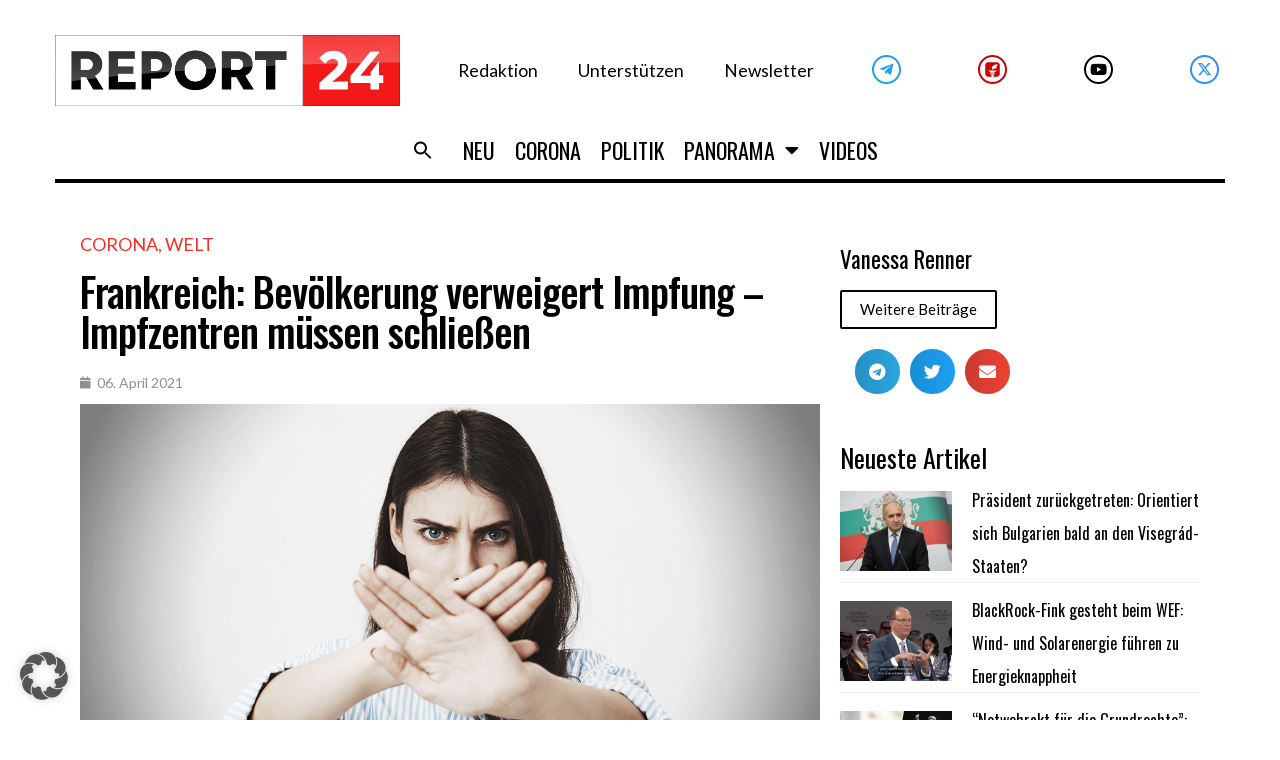

--- FILE ---
content_type: text/html; charset=UTF-8
request_url: https://report24.news/frankreich-bevoelkerung-verweigert-impfung-impfzentren-muessen-schliessen/?feed_id=1017&_unique_id=606c30dd14d96
body_size: 45559
content:
<!DOCTYPE html>
<html lang="de">
<head>
<meta charset="UTF-8">
<link rel="profile" href="https://gmpg.org/xfn/11">
<link rel="pingback" href="https://report24.news/xmlrpc.php">

<meta name="viewport" content="width=device-width, initial-scale=1" />
<meta name='robots' content='index, follow, max-image-preview:large, max-snippet:-1, max-video-preview:-1' />

	<!-- This site is optimized with the Yoast SEO Premium plugin v24.1 (Yoast SEO v24.1) - https://yoast.com/wordpress/plugins/seo/ -->
	<title>Frankreich: Bevölkerung verweigert Impfung - Impfzentren müssen schließen</title>
	<meta name="description" content="Die Franzosen boykottieren die Impfung mit AstraZeneca und erscheinen nicht zu ihren Terminen. Die Impfzentren schließen daher vorzeitig." />
	<link rel="canonical" href="https://report24.news/frankreich-bevoelkerung-verweigert-impfung-impfzentren-muessen-schliessen/" />
	<meta property="og:locale" content="de_DE" />
	<meta property="og:type" content="article" />
	<meta property="og:title" content="Frankreich: Bevölkerung verweigert Impfung - Impfzentren müssen schließen" />
	<meta property="og:description" content="Die Franzosen boykottieren die Impfung mit AstraZeneca und erscheinen nicht zu ihren Terminen. Die Impfzentren schließen daher vorzeitig." />
	<meta property="og:url" content="https://report24.news/frankreich-bevoelkerung-verweigert-impfung-impfzentren-muessen-schliessen/" />
	<meta property="og:site_name" content="Report24" />
	<meta property="article:published_time" content="2021-04-06T09:58:09+00:00" />
	<meta property="article:modified_time" content="2021-06-02T20:16:31+00:00" />
	<meta property="og:image" content="https://report24.news/wp-content/uploads/2021/04/r24franzosen.jpg" />
	<meta property="og:image:width" content="1200" />
	<meta property="og:image:height" content="675" />
	<meta property="og:image:type" content="image/jpeg" />
	<meta name="author" content="Vanessa Renner" />
	<meta name="twitter:card" content="summary_large_image" />
	<meta name="twitter:label1" content="Verfasst von" />
	<meta name="twitter:data1" content="Vanessa Renner" />
	<meta name="twitter:label2" content="Geschätzte Lesezeit" />
	<meta name="twitter:data2" content="1 Minute" />
	<script type="application/ld+json" class="yoast-schema-graph">{"@context":"https://schema.org","@graph":[{"@type":"Article","@id":"https://report24.news/frankreich-bevoelkerung-verweigert-impfung-impfzentren-muessen-schliessen/#article","isPartOf":{"@id":"https://report24.news/frankreich-bevoelkerung-verweigert-impfung-impfzentren-muessen-schliessen/"},"author":{"name":"Vanessa Renner","@id":"https://report24.news/#/schema/person/4bf14308a29f72f4b9b624a10fd44f89"},"headline":"Frankreich: Bevölkerung verweigert Impfung &#8211; Impfzentren müssen schließen","datePublished":"2021-04-06T09:58:09+00:00","dateModified":"2021-06-02T20:16:31+00:00","mainEntityOfPage":{"@id":"https://report24.news/frankreich-bevoelkerung-verweigert-impfung-impfzentren-muessen-schliessen/"},"wordCount":163,"publisher":{"@id":"https://report24.news/#organization"},"image":{"@id":"https://report24.news/frankreich-bevoelkerung-verweigert-impfung-impfzentren-muessen-schliessen/#primaryimage"},"thumbnailUrl":"https://report24.news/wp-content/uploads/2021/04/r24franzosen.jpg","keywords":["AstraZeneca","Frankreich","Impfzentrum","Thrombosen","Vaxzevria"],"articleSection":["Corona","Welt"],"inLanguage":"de"},{"@type":"WebPage","@id":"https://report24.news/frankreich-bevoelkerung-verweigert-impfung-impfzentren-muessen-schliessen/","url":"https://report24.news/frankreich-bevoelkerung-verweigert-impfung-impfzentren-muessen-schliessen/","name":"Frankreich: Bevölkerung verweigert Impfung - Impfzentren müssen schließen","isPartOf":{"@id":"https://report24.news/#website"},"primaryImageOfPage":{"@id":"https://report24.news/frankreich-bevoelkerung-verweigert-impfung-impfzentren-muessen-schliessen/#primaryimage"},"image":{"@id":"https://report24.news/frankreich-bevoelkerung-verweigert-impfung-impfzentren-muessen-schliessen/#primaryimage"},"thumbnailUrl":"https://report24.news/wp-content/uploads/2021/04/r24franzosen.jpg","datePublished":"2021-04-06T09:58:09+00:00","dateModified":"2021-06-02T20:16:31+00:00","description":"Die Franzosen boykottieren die Impfung mit AstraZeneca und erscheinen nicht zu ihren Terminen. Die Impfzentren schließen daher vorzeitig.","breadcrumb":{"@id":"https://report24.news/frankreich-bevoelkerung-verweigert-impfung-impfzentren-muessen-schliessen/#breadcrumb"},"inLanguage":"de","potentialAction":[{"@type":"ReadAction","target":["https://report24.news/frankreich-bevoelkerung-verweigert-impfung-impfzentren-muessen-schliessen/"]}]},{"@type":"ImageObject","inLanguage":"de","@id":"https://report24.news/frankreich-bevoelkerung-verweigert-impfung-impfzentren-muessen-schliessen/#primaryimage","url":"https://report24.news/wp-content/uploads/2021/04/r24franzosen.jpg","contentUrl":"https://report24.news/wp-content/uploads/2021/04/r24franzosen.jpg","width":1200,"height":675,"caption":"Bild: freepik / cookie_studio"},{"@type":"BreadcrumbList","@id":"https://report24.news/frankreich-bevoelkerung-verweigert-impfung-impfzentren-muessen-schliessen/#breadcrumb","itemListElement":[{"@type":"ListItem","position":1,"name":"Startseite","item":"https://report24.news/"},{"@type":"ListItem","position":2,"name":"Frankreich: Bevölkerung verweigert Impfung &#8211; Impfzentren müssen schließen"}]},{"@type":"WebSite","@id":"https://report24.news/#website","url":"https://report24.news/","name":"Report24","description":"Der Wahrheit verpflichtet","publisher":{"@id":"https://report24.news/#organization"},"potentialAction":[{"@type":"SearchAction","target":{"@type":"EntryPoint","urlTemplate":"https://report24.news/?s={search_term_string}"},"query-input":{"@type":"PropertyValueSpecification","valueRequired":true,"valueName":"search_term_string"}}],"inLanguage":"de"},{"@type":"Organization","@id":"https://report24.news/#organization","name":"Report 24","url":"https://report24.news/","logo":{"@type":"ImageObject","inLanguage":"de","@id":"https://report24.news/#/schema/logo/image/","url":"https://report24.news/wp-content/uploads/2021/03/r24_kurznachrichten3.jpg","contentUrl":"https://report24.news/wp-content/uploads/2021/03/r24_kurznachrichten3.jpg","width":1200,"height":680,"caption":"Report 24"},"image":{"@id":"https://report24.news/#/schema/logo/image/"}},{"@type":"Person","@id":"https://report24.news/#/schema/person/4bf14308a29f72f4b9b624a10fd44f89","name":"Vanessa Renner","image":{"@type":"ImageObject","inLanguage":"de","@id":"https://report24.news/#/schema/person/image/","url":"https://secure.gravatar.com/avatar/21b0bebb4d5d5f0c30c51f11a1f82cb8?s=96&d=mm&r=g","contentUrl":"https://secure.gravatar.com/avatar/21b0bebb4d5d5f0c30c51f11a1f82cb8?s=96&d=mm&r=g","caption":"Vanessa Renner"},"url":"https://report24.news/author/vanrenner/"}]}</script>
	<!-- / Yoast SEO Premium plugin. -->


<link rel='dns-prefetch' href='//www.googletagmanager.com' />
<link rel='dns-prefetch' href='//fonts.googleapis.com' />
<link rel="alternate" type="application/rss+xml" title="Report24 &raquo; Feed" href="https://report24.news/feed/" />
<link rel="alternate" type="application/rss+xml" title="Report24 &raquo; Kommentar-Feed" href="https://report24.news/comments/feed/" />
<script type="text/javascript">
/* <![CDATA[ */
window._wpemojiSettings = {"baseUrl":"https:\/\/s.w.org\/images\/core\/emoji\/15.0.3\/72x72\/","ext":".png","svgUrl":"https:\/\/s.w.org\/images\/core\/emoji\/15.0.3\/svg\/","svgExt":".svg","source":{"concatemoji":"https:\/\/report24.news\/wp-includes\/js\/wp-emoji-release.min.js?ver=6.6.2"}};
/*! This file is auto-generated */
!function(i,n){var o,s,e;function c(e){try{var t={supportTests:e,timestamp:(new Date).valueOf()};sessionStorage.setItem(o,JSON.stringify(t))}catch(e){}}function p(e,t,n){e.clearRect(0,0,e.canvas.width,e.canvas.height),e.fillText(t,0,0);var t=new Uint32Array(e.getImageData(0,0,e.canvas.width,e.canvas.height).data),r=(e.clearRect(0,0,e.canvas.width,e.canvas.height),e.fillText(n,0,0),new Uint32Array(e.getImageData(0,0,e.canvas.width,e.canvas.height).data));return t.every(function(e,t){return e===r[t]})}function u(e,t,n){switch(t){case"flag":return n(e,"\ud83c\udff3\ufe0f\u200d\u26a7\ufe0f","\ud83c\udff3\ufe0f\u200b\u26a7\ufe0f")?!1:!n(e,"\ud83c\uddfa\ud83c\uddf3","\ud83c\uddfa\u200b\ud83c\uddf3")&&!n(e,"\ud83c\udff4\udb40\udc67\udb40\udc62\udb40\udc65\udb40\udc6e\udb40\udc67\udb40\udc7f","\ud83c\udff4\u200b\udb40\udc67\u200b\udb40\udc62\u200b\udb40\udc65\u200b\udb40\udc6e\u200b\udb40\udc67\u200b\udb40\udc7f");case"emoji":return!n(e,"\ud83d\udc26\u200d\u2b1b","\ud83d\udc26\u200b\u2b1b")}return!1}function f(e,t,n){var r="undefined"!=typeof WorkerGlobalScope&&self instanceof WorkerGlobalScope?new OffscreenCanvas(300,150):i.createElement("canvas"),a=r.getContext("2d",{willReadFrequently:!0}),o=(a.textBaseline="top",a.font="600 32px Arial",{});return e.forEach(function(e){o[e]=t(a,e,n)}),o}function t(e){var t=i.createElement("script");t.src=e,t.defer=!0,i.head.appendChild(t)}"undefined"!=typeof Promise&&(o="wpEmojiSettingsSupports",s=["flag","emoji"],n.supports={everything:!0,everythingExceptFlag:!0},e=new Promise(function(e){i.addEventListener("DOMContentLoaded",e,{once:!0})}),new Promise(function(t){var n=function(){try{var e=JSON.parse(sessionStorage.getItem(o));if("object"==typeof e&&"number"==typeof e.timestamp&&(new Date).valueOf()<e.timestamp+604800&&"object"==typeof e.supportTests)return e.supportTests}catch(e){}return null}();if(!n){if("undefined"!=typeof Worker&&"undefined"!=typeof OffscreenCanvas&&"undefined"!=typeof URL&&URL.createObjectURL&&"undefined"!=typeof Blob)try{var e="postMessage("+f.toString()+"("+[JSON.stringify(s),u.toString(),p.toString()].join(",")+"));",r=new Blob([e],{type:"text/javascript"}),a=new Worker(URL.createObjectURL(r),{name:"wpTestEmojiSupports"});return void(a.onmessage=function(e){c(n=e.data),a.terminate(),t(n)})}catch(e){}c(n=f(s,u,p))}t(n)}).then(function(e){for(var t in e)n.supports[t]=e[t],n.supports.everything=n.supports.everything&&n.supports[t],"flag"!==t&&(n.supports.everythingExceptFlag=n.supports.everythingExceptFlag&&n.supports[t]);n.supports.everythingExceptFlag=n.supports.everythingExceptFlag&&!n.supports.flag,n.DOMReady=!1,n.readyCallback=function(){n.DOMReady=!0}}).then(function(){return e}).then(function(){var e;n.supports.everything||(n.readyCallback(),(e=n.source||{}).concatemoji?t(e.concatemoji):e.wpemoji&&e.twemoji&&(t(e.twemoji),t(e.wpemoji)))}))}((window,document),window._wpemojiSettings);
/* ]]> */
</script>
<!-- report24.news is managing ads with Advanced Ads 1.55.0 --><script id="repor-ready">
			window.advanced_ads_ready=function(e,a){a=a||"complete";var d=function(e){return"interactive"===a?"loading"!==e:"complete"===e};d(document.readyState)?e():document.addEventListener("readystatechange",(function(a){d(a.target.readyState)&&e()}),{once:"interactive"===a})},window.advanced_ads_ready_queue=window.advanced_ads_ready_queue||[];		</script>
				<script>
			document.addEventListener( 'aagam_empty_slot', function ( ev ) {
				const div = document.getElementById( ev.detail );
				if ( ! div ) {
					return;
				}
				const prefix = 'repor-', wrapper = div.closest( '[id^="' + prefix + '"]' );
				if ( ! wrapper ) {
					return;
				}
				if ( wrapper.classList.contains( prefix + 'sticky' ) || wrapper.classList.contains( prefix + 'layer' ) ) {
					return;
				}
				wrapper.style.display = 'none';
			} );
		</script>
		<style id='wp-emoji-styles-inline-css' type='text/css'>

	img.wp-smiley, img.emoji {
		display: inline !important;
		border: none !important;
		box-shadow: none !important;
		height: 1em !important;
		width: 1em !important;
		margin: 0 0.07em !important;
		vertical-align: -0.1em !important;
		background: none !important;
		padding: 0 !important;
	}
</style>
<link rel='stylesheet' id='wp-block-library-css' href='https://report24.news/wp-includes/css/dist/block-library/style.min.css?ver=6.6.2' type='text/css' media='all' />
<style id='classic-theme-styles-inline-css' type='text/css'>
/*! This file is auto-generated */
.wp-block-button__link{color:#fff;background-color:#32373c;border-radius:9999px;box-shadow:none;text-decoration:none;padding:calc(.667em + 2px) calc(1.333em + 2px);font-size:1.125em}.wp-block-file__button{background:#32373c;color:#fff;text-decoration:none}
</style>
<style id='global-styles-inline-css' type='text/css'>
:root{--wp--preset--aspect-ratio--square: 1;--wp--preset--aspect-ratio--4-3: 4/3;--wp--preset--aspect-ratio--3-4: 3/4;--wp--preset--aspect-ratio--3-2: 3/2;--wp--preset--aspect-ratio--2-3: 2/3;--wp--preset--aspect-ratio--16-9: 16/9;--wp--preset--aspect-ratio--9-16: 9/16;--wp--preset--color--black: #000000;--wp--preset--color--cyan-bluish-gray: #abb8c3;--wp--preset--color--white: #ffffff;--wp--preset--color--pale-pink: #f78da7;--wp--preset--color--vivid-red: #cf2e2e;--wp--preset--color--luminous-vivid-orange: #ff6900;--wp--preset--color--luminous-vivid-amber: #fcb900;--wp--preset--color--light-green-cyan: #7bdcb5;--wp--preset--color--vivid-green-cyan: #00d084;--wp--preset--color--pale-cyan-blue: #8ed1fc;--wp--preset--color--vivid-cyan-blue: #0693e3;--wp--preset--color--vivid-purple: #9b51e0;--wp--preset--gradient--vivid-cyan-blue-to-vivid-purple: linear-gradient(135deg,rgba(6,147,227,1) 0%,rgb(155,81,224) 100%);--wp--preset--gradient--light-green-cyan-to-vivid-green-cyan: linear-gradient(135deg,rgb(122,220,180) 0%,rgb(0,208,130) 100%);--wp--preset--gradient--luminous-vivid-amber-to-luminous-vivid-orange: linear-gradient(135deg,rgba(252,185,0,1) 0%,rgba(255,105,0,1) 100%);--wp--preset--gradient--luminous-vivid-orange-to-vivid-red: linear-gradient(135deg,rgba(255,105,0,1) 0%,rgb(207,46,46) 100%);--wp--preset--gradient--very-light-gray-to-cyan-bluish-gray: linear-gradient(135deg,rgb(238,238,238) 0%,rgb(169,184,195) 100%);--wp--preset--gradient--cool-to-warm-spectrum: linear-gradient(135deg,rgb(74,234,220) 0%,rgb(151,120,209) 20%,rgb(207,42,186) 40%,rgb(238,44,130) 60%,rgb(251,105,98) 80%,rgb(254,248,76) 100%);--wp--preset--gradient--blush-light-purple: linear-gradient(135deg,rgb(255,206,236) 0%,rgb(152,150,240) 100%);--wp--preset--gradient--blush-bordeaux: linear-gradient(135deg,rgb(254,205,165) 0%,rgb(254,45,45) 50%,rgb(107,0,62) 100%);--wp--preset--gradient--luminous-dusk: linear-gradient(135deg,rgb(255,203,112) 0%,rgb(199,81,192) 50%,rgb(65,88,208) 100%);--wp--preset--gradient--pale-ocean: linear-gradient(135deg,rgb(255,245,203) 0%,rgb(182,227,212) 50%,rgb(51,167,181) 100%);--wp--preset--gradient--electric-grass: linear-gradient(135deg,rgb(202,248,128) 0%,rgb(113,206,126) 100%);--wp--preset--gradient--midnight: linear-gradient(135deg,rgb(2,3,129) 0%,rgb(40,116,252) 100%);--wp--preset--font-size--small: 13px;--wp--preset--font-size--medium: 20px;--wp--preset--font-size--large: 36px;--wp--preset--font-size--x-large: 42px;--wp--preset--spacing--20: 0.44rem;--wp--preset--spacing--30: 0.67rem;--wp--preset--spacing--40: 1rem;--wp--preset--spacing--50: 1.5rem;--wp--preset--spacing--60: 2.25rem;--wp--preset--spacing--70: 3.38rem;--wp--preset--spacing--80: 5.06rem;--wp--preset--shadow--natural: 6px 6px 9px rgba(0, 0, 0, 0.2);--wp--preset--shadow--deep: 12px 12px 50px rgba(0, 0, 0, 0.4);--wp--preset--shadow--sharp: 6px 6px 0px rgba(0, 0, 0, 0.2);--wp--preset--shadow--outlined: 6px 6px 0px -3px rgba(255, 255, 255, 1), 6px 6px rgba(0, 0, 0, 1);--wp--preset--shadow--crisp: 6px 6px 0px rgba(0, 0, 0, 1);}:where(.is-layout-flex){gap: 0.5em;}:where(.is-layout-grid){gap: 0.5em;}body .is-layout-flex{display: flex;}.is-layout-flex{flex-wrap: wrap;align-items: center;}.is-layout-flex > :is(*, div){margin: 0;}body .is-layout-grid{display: grid;}.is-layout-grid > :is(*, div){margin: 0;}:where(.wp-block-columns.is-layout-flex){gap: 2em;}:where(.wp-block-columns.is-layout-grid){gap: 2em;}:where(.wp-block-post-template.is-layout-flex){gap: 1.25em;}:where(.wp-block-post-template.is-layout-grid){gap: 1.25em;}.has-black-color{color: var(--wp--preset--color--black) !important;}.has-cyan-bluish-gray-color{color: var(--wp--preset--color--cyan-bluish-gray) !important;}.has-white-color{color: var(--wp--preset--color--white) !important;}.has-pale-pink-color{color: var(--wp--preset--color--pale-pink) !important;}.has-vivid-red-color{color: var(--wp--preset--color--vivid-red) !important;}.has-luminous-vivid-orange-color{color: var(--wp--preset--color--luminous-vivid-orange) !important;}.has-luminous-vivid-amber-color{color: var(--wp--preset--color--luminous-vivid-amber) !important;}.has-light-green-cyan-color{color: var(--wp--preset--color--light-green-cyan) !important;}.has-vivid-green-cyan-color{color: var(--wp--preset--color--vivid-green-cyan) !important;}.has-pale-cyan-blue-color{color: var(--wp--preset--color--pale-cyan-blue) !important;}.has-vivid-cyan-blue-color{color: var(--wp--preset--color--vivid-cyan-blue) !important;}.has-vivid-purple-color{color: var(--wp--preset--color--vivid-purple) !important;}.has-black-background-color{background-color: var(--wp--preset--color--black) !important;}.has-cyan-bluish-gray-background-color{background-color: var(--wp--preset--color--cyan-bluish-gray) !important;}.has-white-background-color{background-color: var(--wp--preset--color--white) !important;}.has-pale-pink-background-color{background-color: var(--wp--preset--color--pale-pink) !important;}.has-vivid-red-background-color{background-color: var(--wp--preset--color--vivid-red) !important;}.has-luminous-vivid-orange-background-color{background-color: var(--wp--preset--color--luminous-vivid-orange) !important;}.has-luminous-vivid-amber-background-color{background-color: var(--wp--preset--color--luminous-vivid-amber) !important;}.has-light-green-cyan-background-color{background-color: var(--wp--preset--color--light-green-cyan) !important;}.has-vivid-green-cyan-background-color{background-color: var(--wp--preset--color--vivid-green-cyan) !important;}.has-pale-cyan-blue-background-color{background-color: var(--wp--preset--color--pale-cyan-blue) !important;}.has-vivid-cyan-blue-background-color{background-color: var(--wp--preset--color--vivid-cyan-blue) !important;}.has-vivid-purple-background-color{background-color: var(--wp--preset--color--vivid-purple) !important;}.has-black-border-color{border-color: var(--wp--preset--color--black) !important;}.has-cyan-bluish-gray-border-color{border-color: var(--wp--preset--color--cyan-bluish-gray) !important;}.has-white-border-color{border-color: var(--wp--preset--color--white) !important;}.has-pale-pink-border-color{border-color: var(--wp--preset--color--pale-pink) !important;}.has-vivid-red-border-color{border-color: var(--wp--preset--color--vivid-red) !important;}.has-luminous-vivid-orange-border-color{border-color: var(--wp--preset--color--luminous-vivid-orange) !important;}.has-luminous-vivid-amber-border-color{border-color: var(--wp--preset--color--luminous-vivid-amber) !important;}.has-light-green-cyan-border-color{border-color: var(--wp--preset--color--light-green-cyan) !important;}.has-vivid-green-cyan-border-color{border-color: var(--wp--preset--color--vivid-green-cyan) !important;}.has-pale-cyan-blue-border-color{border-color: var(--wp--preset--color--pale-cyan-blue) !important;}.has-vivid-cyan-blue-border-color{border-color: var(--wp--preset--color--vivid-cyan-blue) !important;}.has-vivid-purple-border-color{border-color: var(--wp--preset--color--vivid-purple) !important;}.has-vivid-cyan-blue-to-vivid-purple-gradient-background{background: var(--wp--preset--gradient--vivid-cyan-blue-to-vivid-purple) !important;}.has-light-green-cyan-to-vivid-green-cyan-gradient-background{background: var(--wp--preset--gradient--light-green-cyan-to-vivid-green-cyan) !important;}.has-luminous-vivid-amber-to-luminous-vivid-orange-gradient-background{background: var(--wp--preset--gradient--luminous-vivid-amber-to-luminous-vivid-orange) !important;}.has-luminous-vivid-orange-to-vivid-red-gradient-background{background: var(--wp--preset--gradient--luminous-vivid-orange-to-vivid-red) !important;}.has-very-light-gray-to-cyan-bluish-gray-gradient-background{background: var(--wp--preset--gradient--very-light-gray-to-cyan-bluish-gray) !important;}.has-cool-to-warm-spectrum-gradient-background{background: var(--wp--preset--gradient--cool-to-warm-spectrum) !important;}.has-blush-light-purple-gradient-background{background: var(--wp--preset--gradient--blush-light-purple) !important;}.has-blush-bordeaux-gradient-background{background: var(--wp--preset--gradient--blush-bordeaux) !important;}.has-luminous-dusk-gradient-background{background: var(--wp--preset--gradient--luminous-dusk) !important;}.has-pale-ocean-gradient-background{background: var(--wp--preset--gradient--pale-ocean) !important;}.has-electric-grass-gradient-background{background: var(--wp--preset--gradient--electric-grass) !important;}.has-midnight-gradient-background{background: var(--wp--preset--gradient--midnight) !important;}.has-small-font-size{font-size: var(--wp--preset--font-size--small) !important;}.has-medium-font-size{font-size: var(--wp--preset--font-size--medium) !important;}.has-large-font-size{font-size: var(--wp--preset--font-size--large) !important;}.has-x-large-font-size{font-size: var(--wp--preset--font-size--x-large) !important;}
:where(.wp-block-post-template.is-layout-flex){gap: 1.25em;}:where(.wp-block-post-template.is-layout-grid){gap: 1.25em;}
:where(.wp-block-columns.is-layout-flex){gap: 2em;}:where(.wp-block-columns.is-layout-grid){gap: 2em;}
:root :where(.wp-block-pullquote){font-size: 1.5em;line-height: 1.6;}
</style>
<link rel='stylesheet' id='embedpress-style-css' href='https://report24.news/wp-content/plugins/embedpress/assets/css/embedpress.css?ver=6.6.2' type='text/css' media='all' />
<link rel='stylesheet' id='dashicons-css' href='https://report24.news/wp-includes/css/dashicons.min.css?ver=6.6.2' type='text/css' media='all' />
<link rel='stylesheet' id='post-views-counter-frontend-css' href='https://report24.news/wp-content/plugins/post-views-counter/css/frontend.min.css?ver=1.4.8' type='text/css' media='all' />
<link rel='stylesheet' id='mc4wp-form-themes-css' href='https://report24.news/wp-content/plugins/mailchimp-for-wp/assets/css/form-themes.css?ver=4.9.18' type='text/css' media='all' />
<link rel='stylesheet' id='ivory-search-styles-css' href='https://report24.news/wp-content/plugins/add-search-to-menu/public/css/ivory-search.min.css?ver=5.5.8' type='text/css' media='all' />
<link rel='stylesheet' id='font-awesome-css' href='https://report24.news/wp-content/plugins/elementor/assets/lib/font-awesome/css/font-awesome.min.css?ver=4.7.0' type='text/css' media='all' />
<link rel='stylesheet' id='kava-parent-theme-style-css' href='https://report24.news/wp-content/themes/kava/style.css?ver=2.1.4' type='text/css' media='all' />
<link rel='stylesheet' id='magnific-popup-css' href='https://report24.news/wp-content/themes/kava/assets/lib/magnific-popup/magnific-popup.min.css?ver=1.1.0' type='text/css' media='all' />
<link rel='stylesheet' id='swiper-css' href='https://report24.news/wp-content/plugins/elementor/assets/lib/swiper/v8/css/swiper.min.css?ver=8.4.5' type='text/css' media='all' />
<link rel='stylesheet' id='kava-theme-style-css' href='https://report24.news/wp-content/themes/fournews/style.css?ver=2.1.4' type='text/css' media='all' />
<style id='kava-theme-style-inline-css' type='text/css'>
/* #Typography */body {font-style: /* Variable not found */;font-weight: /* Variable not found */;font-size: /* Variable not found */;line-height: /* Variable not found */;font-family: Lato, sans-serif;letter-spacing: /* Variable not found */;text-align: /* Variable not found */;color: /* Variable not found */;}h1,.h1-style {font-style: /* Variable not found */;font-weight: 400;font-size: 24px;line-height: /* Variable not found */;font-family: Oswald, sans-serif;letter-spacing: /* Variable not found */;text-align: /* Variable not found */;color: /* Variable not found */;}h2,.h2-style {font-style: /* Variable not found */;font-weight: 400;font-size: 0px;line-height: /* Variable not found */;font-family: Oswald, sans-serif;letter-spacing: /* Variable not found */;text-align: /* Variable not found */;color: /* Variable not found */;}h3,.h3-style {font-style: /* Variable not found */;font-weight: 400;font-size: 23px;line-height: 1.2;font-family: Oswald, sans-serif;letter-spacing: /* Variable not found */;text-align: /* Variable not found */;color: /* Variable not found */;}h4,.h4-style {font-style: /* Variable not found */;font-weight: 400;font-size: /* Variable not found */;line-height: /* Variable not found */;font-family: Oswald, sans-serif;letter-spacing: /* Variable not found */;text-align: /* Variable not found */;color: /* Variable not found */;}h5,.h5-style {font-style: /* Variable not found */;font-weight: /* Variable not found */;font-size: /* Variable not found */;line-height: /* Variable not found */;font-family: Oswald, sans-serif;letter-spacing: /* Variable not found */;text-align: /* Variable not found */;color: /* Variable not found */;}h6,.h6-style {font-style: /* Variable not found */;font-weight: /* Variable not found */;font-size: /* Variable not found */;line-height: /* Variable not found */;font-family: Oswald, sans-serif;letter-spacing: /* Variable not found */;text-align: /* Variable not found */;color: /* Variable not found */;}@media (min-width: 1200px) {h1,.h1-style { font-size: 40px; }h2,.h2-style { font-size: /* Variable not found */; }h3,.h3-style { font-size: 30px; }}a,h1 a:hover,h2 a:hover,h3 a:hover,h4 a:hover,h5 a:hover,h6 a:hover { color: /* Variable not found */; }a:hover { color: /* Variable not found */; }blockquote {color: /* Variable not found */;}/* #Header */.site-header__wrap {background-color: /* Variable not found */;background-repeat: /* Variable not found */;background-position: /* Variable not found */ top;background-attachment: /* Variable not found */;background-image: url(/*Variablenotfound*/);}/* ##Top Panel */.top-panel {color: /* Variable not found */;background-color: /* Variable not found */;}/* #Main Menu */.main-navigation {font-style: /* Variable not found */;font-weight: /* Variable not found */;font-size: /* Variable not found */;line-height: /* Variable not found */;font-family: Oswald, sans-serif;letter-spacing: /* Variable not found */;}.main-navigation a,.menu-item-has-children:before {color: /* Variable not found */;}.main-navigation a:hover,.main-navigation .current_page_item>a,.main-navigation .current-menu-item>a,.main-navigation .current_page_ancestor>a,.main-navigation .current-menu-ancestor>a {color: /* Variable not found */;}/* #Mobile Menu */.mobile-menu-toggle-button {color: /* Variable not found */;background-color: /* Variable not found */;}/* #Social */.social-list a {color: /* Variable not found */;}.social-list a:hover {color: /* Variable not found */;}/* #Breadcrumbs */.breadcrumbs_item {font-style: /* Variable not found */;font-weight: /* Variable not found */;font-size: /* Variable not found */;line-height: /* Variable not found */;font-family: , /* Variable not found */;letter-spacing: /* Variable not found */;}.breadcrumbs_item_sep,.breadcrumbs_item_link {color: /* Variable not found */;}.breadcrumbs_item_link:hover {color: /* Variable not found */;}/* #Post navigation */.post-navigation-container i {color: /* Variable not found */;}.post-navigation-container .nav-links a:hover .post-title,.post-navigation-container .nav-links a:hover .nav-text {color: /* Variable not found */;}.post-navigation-container .nav-links a:hover i {color: /* Variable not found */;}/* #Pagination */.posts-list-navigation .pagination .page-numbers,.page-links > span,.page-links > a {color: /* Variable not found */;}.posts-list-navigation .pagination a.page-numbers:hover,.posts-list-navigation .pagination .page-numbers.current,.page-links > a:hover,.page-links > span {color: /* Variable not found */;}.posts-list-navigation .pagination .next,.posts-list-navigation .pagination .prev {color: /* Variable not found */;}.posts-list-navigation .pagination .next:hover,.posts-list-navigation .pagination .prev:hover {color: /* Variable not found */;}/* #Button Appearance Styles (regular scheme) */.btn,button,input[type='button'],input[type='reset'],input[type='submit'] {font-style: /* Variable not found */;font-weight: /* Variable not found */;font-size: /* Variable not found */;line-height: /* Variable not found */;font-family: Oswald, sans-serif;letter-spacing: /* Variable not found */;color: /* Variable not found */;background-color: /* Variable not found */;}.btn:hover,button:hover,input[type='button']:hover,input[type='reset']:hover,input[type='submit']:hover,input[type='reset']:hover {color: /* Variable not found */;background-color: ;}.btn.invert-button {color: /* Variable not found */;}.btn.invert-button:hover {color: /* Variable not found */;border-color: /* Variable not found */;background-color: /* Variable not found */;}/* #Totop Button */#toTop {padding: /* Variable not found */ /* Variable not found */;border-radius: /* Variable not found */;background-color: /* Variable not found */;color: /* Variable not found */;}#toTop:hover {background-color: /* Variable not found */;color: /* Variable not found */;}input,optgroup,select,textarea {font-size: /* Variable not found */;}/* #Comment, Contact, Password Forms */.comment-form .submit,.wpcf7-submit,.post-password-form label + input {font-style: /* Variable not found */;font-weight: /* Variable not found */;font-size: /* Variable not found */;line-height: /* Variable not found */;font-family: Oswald, sans-serif;letter-spacing: /* Variable not found */;color: /* Variable not found */;background-color: /* Variable not found */;}.comment-form .submit:hover,.wpcf7-submit:hover,.post-password-form label + input:hover {color: /* Variable not found */;background-color: ;}.comment-reply-title {font-style: /* Variable not found */;font-weight: 400;font-size: /* Variable not found */;line-height: /* Variable not found */;font-family: Oswald, sans-serif;letter-spacing: /* Variable not found */;color: /* Variable not found */;}/* Cookies consent */.comment-form-cookies-consent input[type='checkbox']:checked ~ label[for=wp-comment-cookies-consent]:before {color: /* Variable not found */;border-color: /* Variable not found */;background-color: /* Variable not found */;}/* #Comment Reply Link */#cancel-comment-reply-link {color: /* Variable not found */;}#cancel-comment-reply-link:hover {color: /* Variable not found */;}/* #Comment item */.comment-body .fn {font-style: /* Variable not found */;font-weight: /* Variable not found */;font-size: /* Variable not found */;line-height: /* Variable not found */;font-family: Oswald, sans-serif;letter-spacing: /* Variable not found */;color: /* Variable not found */;}.comment-date__time {color: /* Variable not found */;}.comment-reply-link {font-style: /* Variable not found */;font-weight: /* Variable not found */;font-size: /* Variable not found */;line-height: /* Variable not found */;font-family: Oswald, sans-serif;letter-spacing: /* Variable not found */;}/* #Input Placeholders */::-webkit-input-placeholder { color: /* Variable not found */; }::-moz-placeholder{ color: /* Variable not found */; }:-moz-placeholder{ color: /* Variable not found */; }:-ms-input-placeholder{ color: /* Variable not found */; }/* #Entry Meta */.posted-on,.cat-links,.byline,.tags-links {color: /* Variable not found */;}.comments-button {color: /* Variable not found */;}.comments-button:hover {color: /* Variable not found */;background-color: /* Variable not found */;}.btn-style .post-categories a {color: /* Variable not found */;background-color: /* Variable not found */;}.btn-style .post-categories a:hover {color: /* Variable not found */;background-color: ;}.sticky-label {color: /* Variable not found */;background-color: /* Variable not found */;}/* Posts List Item Invert */.invert-hover.has-post-thumbnail:hover,.invert-hover.has-post-thumbnail:hover .posted-on,.invert-hover.has-post-thumbnail:hover .cat-links,.invert-hover.has-post-thumbnail:hover .byline,.invert-hover.has-post-thumbnail:hover .tags-links,.invert-hover.has-post-thumbnail:hover .entry-meta,.invert-hover.has-post-thumbnail:hover a,.invert-hover.has-post-thumbnail:hover .btn-icon,.invert-item.has-post-thumbnail,.invert-item.has-post-thumbnail .posted-on,.invert-item.has-post-thumbnail .cat-links,.invert-item.has-post-thumbnail .byline,.invert-item.has-post-thumbnail .tags-links,.invert-item.has-post-thumbnail .entry-meta,.invert-item.has-post-thumbnail a,.invert-item.has-post-thumbnail .btn:hover,.invert-item.has-post-thumbnail .btn-style .post-categories a:hover,.invert,.invert .entry-title,.invert a,.invert .byline,.invert .posted-on,.invert .cat-links,.invert .tags-links {color: /* Variable not found */;}.invert-hover.has-post-thumbnail:hover a:hover,.invert-hover.has-post-thumbnail:hover .btn-icon:hover,.invert-item.has-post-thumbnail a:hover,.invert a:hover {color: /* Variable not found */;}.invert-hover.has-post-thumbnail .btn,.invert-item.has-post-thumbnail .comments-button,.posts-list--default.list-style-v10 .invert.default-item .comments-button{color: /* Variable not found */;background-color: /* Variable not found */;}.invert-hover.has-post-thumbnail .btn:hover,.invert-item.has-post-thumbnail .comments-button:hover,.posts-list--default.list-style-v10 .invert.default-item .comments-button:hover {color: /* Variable not found */;background-color: /* Variable not found */;}/* Default Posts List */.list-style-v8 .comments-link {color: /* Variable not found */;}.list-style-v8 .comments-link:hover {color: /* Variable not found */;}/* Creative Posts List */.creative-item .entry-title a:hover {color: /* Variable not found */;}.list-style-default .creative-item a,.creative-item .btn-icon {color: /* Variable not found */;}.list-style-default .creative-item a:hover,.creative-item .btn-icon:hover {color: /* Variable not found */;}.list-style-default .creative-item .btn,.list-style-default .creative-item .btn:hover,.list-style-default .creative-item .comments-button:hover {color: /* Variable not found */;}.creative-item__title-first-letter {font-style: /* Variable not found */;font-weight: 400;font-family: Oswald, sans-serif;color: /* Variable not found */;}.posts-list--creative.list-style-v10 .creative-item:before {background-color: /* Variable not found */;box-shadow: 0px 0px 0px 8px ;}.posts-list--creative.list-style-v10 .creative-item__post-date {font-style: /* Variable not found */;font-weight: 400;font-size: /* Variable not found */;line-height: /* Variable not found */;font-family: Oswald, sans-serif;letter-spacing: /* Variable not found */;color: /* Variable not found */;}.posts-list--creative.list-style-v10 .creative-item__post-date a {color: /* Variable not found */;}.posts-list--creative.list-style-v10 .creative-item__post-date a:hover {color: /* Variable not found */;}/* Creative Posts List style-v2 */.list-style-v2 .creative-item .entry-title,.list-style-v9 .creative-item .entry-title {font-style: /* Variable not found */;font-weight: 400;font-size: /* Variable not found */;line-height: /* Variable not found */;font-family: Oswald, sans-serif;letter-spacing: /* Variable not found */;}/* Image Post Format */.post_format-post-format-image .post-thumbnail__link:before {color: /* Variable not found */;background-color: /* Variable not found */;}/* Gallery Post Format */.post_format-post-format-gallery .swiper-button-prev,.post_format-post-format-gallery .swiper-button-next {color: /* Variable not found */;}.post_format-post-format-gallery .swiper-button-prev:hover,.post_format-post-format-gallery .swiper-button-next:hover {color: /* Variable not found */;}/* Link Post Format */.post_format-post-format-quote .post-format-quote {color: /* Variable not found */;background-color: /* Variable not found */;}.post_format-post-format-quote .post-format-quote:before {color: /* Variable not found */;background-color: /* Variable not found */;}/* Post Author */.post-author__title a {color: /* Variable not found */;}.post-author__title a:hover {color: /* Variable not found */;}.invert .post-author__title a {color: /* Variable not found */;}.invert .post-author__title a:hover {color: /* Variable not found */;}/* Single Post */.single-post blockquote {border-color: /* Variable not found */;}.single-post:not(.post-template-single-layout-4):not(.post-template-single-layout-7) .tags-links a:hover {color: /* Variable not found */;border-color: /* Variable not found */;background-color: /* Variable not found */;}.single-header-3 .post-author .byline,.single-header-4 .post-author .byline,.single-header-5 .post-author .byline {font-style: /* Variable not found */;font-weight: 400;font-size: /* Variable not found */;line-height: /* Variable not found */;font-family: Oswald, sans-serif;letter-spacing: /* Variable not found */;}.single-header-8,.single-header-10 .entry-header {background-color: /* Variable not found */;}.single-header-8.invert a:hover,.single-header-10.invert a:hover {color: ;}.single-header-3 a.comments-button,.single-header-10 a.comments-button {border: 1px solid /* Variable not found */;}.single-header-3 a.comments-button:hover,.single-header-10 a.comments-button:hover {color: /* Variable not found */;background-color: /* Variable not found */;}/* Page preloader */.page-preloader {border-top-color: /* Variable not found */;border-right-color: /* Variable not found */;}/* Logo */.site-logo__link,.site-logo__link:hover {color: /* Variable not found */;}/* Page title */.page-title {font-style: /* Variable not found */;font-weight: 400;font-size: 0px;line-height: /* Variable not found */;font-family: Oswald, sans-serif;letter-spacing: /* Variable not found */;color: /* Variable not found */;}@media (min-width: 1200px) {.page-title { font-size: /* Variable not found */; }}/* Grid Posts List */.posts-list.list-style-v3 .comments-link {border-color: /* Variable not found */;}.posts-list.list-style-v4 .comments-link {color: /* Variable not found */;}.posts-list.list-style-v4 .posts-list__item.grid-item .grid-item-wrap .comments-link:hover {color: /* Variable not found */;background-color: /* Variable not found */;}/* Posts List Grid Item Invert */.grid-item-wrap.invert,.grid-item-wrap.invert .posted-on,.grid-item-wrap.invert .cat-links,.grid-item-wrap.invert .byline,.grid-item-wrap.invert .tags-links,.grid-item-wrap.invert .entry-meta,.grid-item-wrap.invert a,.grid-item-wrap.invert .btn-icon,.grid-item-wrap.invert .comments-button {color: /* Variable not found */;}/* Posts List Grid-5 Item Invert */.list-style-v5 .grid-item-wrap.invert .posted-on,.list-style-v5 .grid-item-wrap.invert .cat-links,.list-style-v5 .grid-item-wrap.invert .byline,.list-style-v5 .grid-item-wrap.invert .tags-links,.list-style-v5 .grid-item-wrap.invert .posted-on a,.list-style-v5 .grid-item-wrap.invert .cat-links a,.list-style-v5 .grid-item-wrap.invert .tags-links a,.list-style-v5 .grid-item-wrap.invert .byline a,.list-style-v5 .grid-item-wrap.invert .comments-link,.list-style-v5 .grid-item-wrap.invert .entry-title a:hover {color: /* Variable not found */;}.list-style-v5 .grid-item-wrap.invert .posted-on a:hover,.list-style-v5 .grid-item-wrap.invert .cat-links a:hover,.list-style-v5 .grid-item-wrap.invert .tags-links a:hover,.list-style-v5 .grid-item-wrap.invert .byline a:hover,.list-style-v5 .grid-item-wrap.invert .comments-link:hover {color: /* Variable not found */;}/* Posts List Grid-6 Item Invert */.posts-list.list-style-v6 .posts-list__item.grid-item .grid-item-wrap .cat-links a,.posts-list.list-style-v7 .posts-list__item.grid-item .grid-item-wrap .cat-links a {color: /* Variable not found */;background-color: /* Variable not found */;}.posts-list.list-style-v6 .posts-list__item.grid-item .grid-item-wrap .cat-links a:hover,.posts-list.list-style-v7 .posts-list__item.grid-item .grid-item-wrap .cat-links a:hover {color: /* Variable not found */;background-color: ;}.posts-list.list-style-v9 .posts-list__item.grid-item .grid-item-wrap .entry-header .entry-title {font-weight : /* Variable not found */;}/* Grid 7 */.list-style-v7 .grid-item-wrap.invert .posted-on a:hover,.list-style-v7 .grid-item-wrap.invert .cat-links a:hover,.list-style-v7 .grid-item-wrap.invert .tags-links a:hover,.list-style-v7 .grid-item-wrap.invert .byline a:hover,.list-style-v7 .grid-item-wrap.invert .comments-link:hover,.list-style-v7 .grid-item-wrap.invert .entry-title a:hover,.list-style-v6 .grid-item-wrap.invert .posted-on a:hover,.list-style-v6 .grid-item-wrap.invert .cat-links a:hover,.list-style-v6 .grid-item-wrap.invert .tags-links a:hover,.list-style-v6 .grid-item-wrap.invert .byline a:hover,.list-style-v6 .grid-item-wrap.invert .comments-link:hover,.list-style-v6 .grid-item-wrap.invert .entry-title a:hover {color: /* Variable not found */;}.list-style-v7 .grid-item-wrap.invert .posted-on,.list-style-v7 .grid-item-wrap.invert .cat-links,.list-style-v7 .grid-item-wrap.invert .byline,.list-style-v7 .grid-item-wrap.invert .tags-links,.list-style-v7 .grid-item-wrap.invert .posted-on a,.list-style-v7 .grid-item-wrap.invert .cat-links a,.list-style-v7 .grid-item-wrap.invert .tags-links a,.list-style-v7 .grid-item-wrap.invert .byline a,.list-style-v7 .grid-item-wrap.invert .comments-link,.list-style-v7 .grid-item-wrap.invert .entry-title a,.list-style-v7 .grid-item-wrap.invert .entry-content p,.list-style-v6 .grid-item-wrap.invert .posted-on,.list-style-v6 .grid-item-wrap.invert .cat-links,.list-style-v6 .grid-item-wrap.invert .byline,.list-style-v6 .grid-item-wrap.invert .tags-links,.list-style-v6 .grid-item-wrap.invert .posted-on a,.list-style-v6 .grid-item-wrap.invert .cat-links a,.list-style-v6 .grid-item-wrap.invert .tags-links a,.list-style-v6 .grid-item-wrap.invert .byline a,.list-style-v6 .grid-item-wrap.invert .comments-link,.list-style-v6 .grid-item-wrap.invert .entry-title a,.list-style-v6 .grid-item-wrap.invert .entry-content p {color: /* Variable not found */;}.posts-list.list-style-v7 .grid-item .grid-item-wrap .entry-footer .comments-link:hover,.posts-list.list-style-v6 .grid-item .grid-item-wrap .entry-footer .comments-link:hover,.posts-list.list-style-v6 .posts-list__item.grid-item .grid-item-wrap .btn:hover,.posts-list.list-style-v7 .posts-list__item.grid-item .grid-item-wrap .btn:hover {color: /* Variable not found */;border-color: /* Variable not found */;}.posts-list.list-style-v10 .grid-item-inner .space-between-content .comments-link {color: /* Variable not found */;}.posts-list.list-style-v10 .grid-item-inner .space-between-content .comments-link:hover {color: /* Variable not found */;}.posts-list.list-style-v10 .posts-list__item.justify-item .justify-item-inner .entry-title a {color: /* Variable not found */;}.posts-list.posts-list--vertical-justify.list-style-v10 .posts-list__item.justify-item .justify-item-inner .entry-title a:hover{color: /* Variable not found */;background-color: /* Variable not found */;}.posts-list.list-style-v5 .posts-list__item.justify-item .justify-item-inner.invert .cat-links a:hover,.posts-list.list-style-v8 .posts-list__item.justify-item .justify-item-inner.invert .cat-links a:hover {color: /* Variable not found */;background-color: ;}.posts-list.list-style-v5 .posts-list__item.justify-item .justify-item-inner.invert .cat-links a,.posts-list.list-style-v8 .posts-list__item.justify-item .justify-item-inner.invert .cat-links a{color: /* Variable not found */;background-color: /* Variable not found */;}.list-style-v8 .justify-item-inner.invert .posted-on,.list-style-v8 .justify-item-inner.invert .cat-links,.list-style-v8 .justify-item-inner.invert .byline,.list-style-v8 .justify-item-inner.invert .tags-links,.list-style-v8 .justify-item-inner.invert .posted-on a,.list-style-v8 .justify-item-inner.invert .cat-links a,.list-style-v8 .justify-item-inner.invert .tags-links a,.list-style-v8 .justify-item-inner.invert .byline a,.list-style-v8 .justify-item-inner.invert .comments-link,.list-style-v8 .justify-item-inner.invert .entry-title a,.list-style-v8 .justify-item-inner.invert .entry-content p,.list-style-v5 .justify-item-inner.invert .posted-on,.list-style-v5 .justify-item-inner.invert .cat-links,.list-style-v5 .justify-item-inner.invert .byline,.list-style-v5 .justify-item-inner.invert .tags-links,.list-style-v5 .justify-item-inner.invert .posted-on a,.list-style-v5 .justify-item-inner.invert .cat-links a,.list-style-v5 .justify-item-inner.invert .tags-links a,.list-style-v5 .justify-item-inner.invert .byline a,.list-style-v5 .justify-item-inner.invert .comments-link,.list-style-v5 .justify-item-inner.invert .entry-title a,.list-style-v5 .justify-item-inner.invert .entry-content p,.list-style-v4 .justify-item-inner.invert .posted-on:hover,.list-style-v4 .justify-item-inner.invert .cat-links,.list-style-v4 .justify-item-inner.invert .byline,.list-style-v4 .justify-item-inner.invert .tags-links,.list-style-v4 .justify-item-inner.invert .posted-on a,.list-style-v4 .justify-item-inner.invert .cat-links a,.list-style-v4 .justify-item-inner.invert .tags-links a,.list-style-v4 .justify-item-inner.invert .byline a,.list-style-v4 .justify-item-inner.invert .comments-link,.list-style-v4 .justify-item-inner.invert .entry-title a,.list-style-v4 .justify-item-inner.invert .entry-content p {color: /* Variable not found */;}.list-style-v8 .justify-item-inner.invert .posted-on a:hover,.list-style-v8 .justify-item-inner.invert .cat-links a:hover,.list-style-v8 .justify-item-inner.invert .tags-links a:hover,.list-style-v8 .justify-item-inner.invert .byline a:hover,.list-style-v8 .justify-item-inner.invert .comments-link:hover,.list-style-v8 .justify-item-inner.invert .entry-title a:hover,.list-style-v5 .justify-item-inner.invert .posted-on a:hover,.list-style-v5 .justify-item-inner.invert .cat-links a:hover,.list-style-v5 .justify-item-inner.invert .tags-links a:hover,.list-style-v5 .justify-item-inner.invert .byline a:hover,.list-style-v5 .justify-item-inner.invert .entry-title a:hover,.list-style-v4 .justify-item-inner.invert .posted-on a,.list-style-v4 .justify-item-inner.invert .cat-links a:hover,.list-style-v4 .justify-item-inner.invert .tags-links a:hover,.list-style-v4 .justify-item-inner.invert .byline a:hover,.list-style-v4 .justify-item-inner.invert .comments-link:hover,.list-style-v4 .justify-item-inner.invert .entry-title a:hover{color: /* Variable not found */;}.posts-list.list-style-v5 .justify-item .justify-item-wrap .entry-footer .comments-link:hover {border-color: /* Variable not found */;}.list-style-v4 .justify-item-inner.invert .btn:hover,.list-style-v6 .justify-item-wrap.invert .btn:hover,.list-style-v8 .justify-item-inner.invert .btn:hover {color: /* Variable not found */;}.posts-list.posts-list--vertical-justify.list-style-v5 .posts-list__item.justify-item .justify-item-wrap .entry-footer .comments-link:hover,.posts-list.posts-list--vertical-justify.list-style-v5 .posts-list__item.justify-item .justify-item-wrap .entry-footer .btn:hover {color: /* Variable not found */;border-color: /* Variable not found */;}/* masonry Posts List */.posts-list.list-style-v3 .comments-link {border-color: /* Variable not found */;}.posts-list.list-style-v4 .comments-link {color: /* Variable not found */;}.posts-list.list-style-v4 .posts-list__item.masonry-item .masonry-item-wrap .comments-link:hover {color: /* Variable not found */;background-color: /* Variable not found */;}/* Posts List masonry Item Invert */.masonry-item-wrap.invert,.masonry-item-wrap.invert .posted-on,.masonry-item-wrap.invert .cat-links,.masonry-item-wrap.invert .byline,.masonry-item-wrap.invert .tags-links,.masonry-item-wrap.invert .entry-meta,.masonry-item-wrap.invert a,.masonry-item-wrap.invert .btn-icon,.masonry-item-wrap.invert .comments-button {color: /* Variable not found */;}/* Posts List masonry-5 Item Invert */.list-style-v5 .masonry-item-wrap.invert .posted-on,.list-style-v5 .masonry-item-wrap.invert .cat-links,.list-style-v5 .masonry-item-wrap.invert .byline,.list-style-v5 .masonry-item-wrap.invert .tags-links,.list-style-v5 .masonry-item-wrap.invert .posted-on a,.list-style-v5 .masonry-item-wrap.invert .cat-links a,.list-style-v5 .masonry-item-wrap.invert .tags-links a,.list-style-v5 .masonry-item-wrap.invert .byline a,.list-style-v5 .masonry-item-wrap.invert .comments-link,.list-style-v5 .masonry-item-wrap.invert .entry-title a:hover {color: /* Variable not found */;}.list-style-v5 .masonry-item-wrap.invert .posted-on a:hover,.list-style-v5 .masonry-item-wrap.invert .cat-links a:hover,.list-style-v5 .masonry-item-wrap.invert .tags-links a:hover,.list-style-v5 .masonry-item-wrap.invert .byline a:hover,.list-style-v5 .masonry-item-wrap.invert .comments-link:hover {color: /* Variable not found */;}.posts-list.list-style-v10 .masonry-item-inner .space-between-content .comments-link {color: /* Variable not found */;}.posts-list.list-style-v10 .masonry-item-inner .space-between-content .comments-link:hover {color: /* Variable not found */;}.widget_recent_entries a,.widget_recent_comments a {font-style: /* Variable not found */;font-weight: /* Variable not found */;font-size: /* Variable not found */;line-height: /* Variable not found */;font-family: Oswald, sans-serif;letter-spacing: /* Variable not found */;color: /* Variable not found */;}.widget_recent_entries a:hover,.widget_recent_comments a:hover {color: /* Variable not found */;}.widget_recent_entries .post-date,.widget_recent_comments .recentcomments {color: /* Variable not found */;}.widget_recent_comments .comment-author-link a {color: /* Variable not found */;}.widget_recent_comments .comment-author-link a:hover {color: /* Variable not found */;}.widget_calendar th,.widget_calendar caption {color: /* Variable not found */;}.widget_calendar tbody td a {color: /* Variable not found */;}.widget_calendar tbody td a:hover {color: /* Variable not found */;background-color: /* Variable not found */;}.widget_calendar tfoot td a {color: /* Variable not found */;}.widget_calendar tfoot td a:hover {color: /* Variable not found */;}/* Preloader */.jet-smart-listing-wrap.jet-processing + div.jet-smart-listing-loading,div.wpcf7 .ajax-loader {border-top-color: /* Variable not found */;border-right-color: /* Variable not found */;}/*--------------------------------------------------------------## Ecwid Plugin Styles--------------------------------------------------------------*//* Product Title, Product Price amount */html#ecwid_html body#ecwid_body .ec-size .ec-wrapper .ec-store .grid-product__title-inner,html#ecwid_html body#ecwid_body .ec-size .ec-wrapper .ec-store .grid__products .grid-product__image ~ .grid-product__price .grid-product__price-amount,html#ecwid_html body#ecwid_body .ec-size .ec-wrapper .ec-store .grid__products .grid-product__image ~ .grid-product__title .grid-product__price-amount,html#ecwid_html body#ecwid_body .ec-size .ec-store .grid__products--medium-items.grid__products--layout-center .grid-product__price-compare,html#ecwid_html body#ecwid_body .ec-size .ec-store .grid__products--medium-items .grid-product__details,html#ecwid_html body#ecwid_body .ec-size .ec-store .grid__products--medium-items .grid-product__sku,html#ecwid_html body#ecwid_body .ec-size .ec-store .grid__products--medium-items .grid-product__sku-hover,html#ecwid_html body#ecwid_body .ec-size .ec-store .grid__products--medium-items .grid-product__tax,html#ecwid_html body#ecwid_body .ec-size .ec-wrapper .ec-store .form__msg,html#ecwid_html body#ecwid_body .ec-size.ec-size--l .ec-wrapper .ec-store h1,html#ecwid_html body#ecwid_body.page .ec-size .ec-wrapper .ec-store .product-details__product-title,html#ecwid_html body#ecwid_body.page .ec-size .ec-wrapper .ec-store .product-details__product-price,html#ecwid_html body#ecwid_body .ec-size .ec-wrapper .ec-store .product-details-module__title,html#ecwid_html body#ecwid_body .ec-size .ec-wrapper .ec-store .ec-cart-summary__row--total .ec-cart-summary__title,html#ecwid_html body#ecwid_body .ec-size .ec-wrapper .ec-store .ec-cart-summary__row--total .ec-cart-summary__price,html#ecwid_html body#ecwid_body .ec-size .ec-wrapper .ec-store .grid__categories * {font-style: /* Variable not found */;font-weight: /* Variable not found */;line-height: /* Variable not found */;font-family: Oswald, sans-serif;letter-spacing: /* Variable not found */;}html#ecwid_html body#ecwid_body .ecwid .ec-size .ec-wrapper .ec-store .product-details__product-description {font-style: /* Variable not found */;font-weight: /* Variable not found */;font-size: /* Variable not found */;line-height: /* Variable not found */;font-family: Lato, sans-serif;letter-spacing: /* Variable not found */;text-align: /* Variable not found */;color: /* Variable not found */;}html#ecwid_html body#ecwid_body .ec-size .ec-wrapper .ec-store .grid-product__title-inner,html#ecwid_html body#ecwid_body .ec-size .ec-wrapper .ec-store .grid__products .grid-product__image ~ .grid-product__price .grid-product__price-amount,html#ecwid_html body#ecwid_body .ec-size .ec-wrapper .ec-store .grid__products .grid-product__image ~ .grid-product__title .grid-product__price-amount,html#ecwid_html body#ecwid_body .ec-size .ec-store .grid__products--medium-items.grid__products--layout-center .grid-product__price-compare,html#ecwid_html body#ecwid_body .ec-size .ec-store .grid__products--medium-items .grid-product__details,html#ecwid_html body#ecwid_body .ec-size .ec-store .grid__products--medium-items .grid-product__sku,html#ecwid_html body#ecwid_body .ec-size .ec-store .grid__products--medium-items .grid-product__sku-hover,html#ecwid_html body#ecwid_body .ec-size .ec-store .grid__products--medium-items .grid-product__tax,html#ecwid_html body#ecwid_body .ec-size .ec-wrapper .ec-store .product-details-module__title,html#ecwid_html body#ecwid_body.page .ec-size .ec-wrapper .ec-store .product-details__product-price,html#ecwid_html body#ecwid_body.page .ec-size .ec-wrapper .ec-store .product-details__product-title,html#ecwid_html body#ecwid_body .ec-size .ec-wrapper .ec-store .form-control__text,html#ecwid_html body#ecwid_body .ec-size .ec-wrapper .ec-store .form-control__textarea,html#ecwid_html body#ecwid_body .ec-size .ec-wrapper .ec-store .ec-link,html#ecwid_html body#ecwid_body .ec-size .ec-wrapper .ec-store .ec-link:visited,html#ecwid_html body#ecwid_body .ec-size .ec-wrapper .ec-store input[type="radio"].form-control__radio:checked+.form-control__radio-view::after {color: /* Variable not found */;}html#ecwid_html body#ecwid_body .ec-size .ec-wrapper .ec-store .ec-link:hover {color: /* Variable not found */;}/* Product Title, Price small state */html#ecwid_html body#ecwid_body .ec-size .ec-wrapper .ec-store .grid__products--small-items .grid-product__title-inner,html#ecwid_html body#ecwid_body .ec-size .ec-wrapper .ec-store .grid__products--small-items .grid-product__price-hover .grid-product__price-amount,html#ecwid_html body#ecwid_body .ec-size .ec-wrapper .ec-store .grid__products--small-items .grid-product__image ~ .grid-product__price .grid-product__price-amount,html#ecwid_html body#ecwid_body .ec-size .ec-wrapper .ec-store .grid__products--small-items .grid-product__image ~ .grid-product__title .grid-product__price-amount,html#ecwid_html body#ecwid_body .ec-size .ec-wrapper .ec-store .grid__products--small-items.grid__products--layout-center .grid-product__price-compare,html#ecwid_html body#ecwid_body .ec-size .ec-wrapper .ec-store .grid__products--small-items .grid-product__details,html#ecwid_html body#ecwid_body .ec-size .ec-wrapper .ec-store .grid__products--small-items .grid-product__sku,html#ecwid_html body#ecwid_body .ec-size .ec-wrapper .ec-store .grid__products--small-items .grid-product__sku-hover,html#ecwid_html body#ecwid_body .ec-size .ec-wrapper .ec-store .grid__products--small-items .grid-product__tax {font-size: 0px;}/* Product Title, Price medium state */html#ecwid_html body#ecwid_body .ec-size .ec-wrapper .ec-store .grid__products--medium-items .grid-product__title-inner,html#ecwid_html body#ecwid_body .ec-size .ec-wrapper .ec-store .grid__products--medium-items .grid-product__price-hover .grid-product__price-amount,html#ecwid_html body#ecwid_body .ec-size .ec-wrapper .ec-store .grid__products--medium-items .grid-product__image ~ .grid-product__price .grid-product__price-amount,html#ecwid_html body#ecwid_body .ec-size .ec-wrapper .ec-store .grid__products--medium-items .grid-product__image ~ .grid-product__title .grid-product__price-amount,html#ecwid_html body#ecwid_body .ec-size .ec-wrapper .ec-store .grid__products--medium-items.grid__products--layout-center .grid-product__price-compare,html#ecwid_html body#ecwid_body .ec-size .ec-wrapper .ec-store .grid__products--medium-items .grid-product__details,html#ecwid_html body#ecwid_body .ec-size .ec-wrapper .ec-store .grid__products--medium-items .grid-product__sku,html#ecwid_html body#ecwid_body .ec-size .ec-wrapper .ec-store .grid__products--medium-items .grid-product__sku-hover,html#ecwid_html body#ecwid_body .ec-size .ec-wrapper .ec-store .grid__products--medium-items .grid-product__tax {font-size: /* Variable not found */;}/* Product Title, Price large state */html#ecwid_html body#ecwid_body .ec-size .ec-wrapper .ec-store .grid__products--large-items .grid-product__title-inner,html#ecwid_html body#ecwid_body .ec-size .ec-wrapper .ec-store .grid__products--large-items .grid-product__price-hover .grid-product__price-amount,html#ecwid_html body#ecwid_body .ec-size .ec-wrapper .ec-store .grid__products--large-items .grid-product__image ~ .grid-product__price .grid-product__price-amount,html#ecwid_html body#ecwid_body .ec-size .ec-wrapper .ec-store .grid__products--large-items .grid-product__image ~ .grid-product__title .grid-product__price-amount,html#ecwid_html body#ecwid_body .ec-size .ec-wrapper .ec-store .grid__products--large-items.grid__products--layout-center .grid-product__price-compare,html#ecwid_html body#ecwid_body .ec-size .ec-wrapper .ec-store .grid__products--large-items .grid-product__details,html#ecwid_html body#ecwid_body .ec-size .ec-wrapper .ec-store .grid__products--large-items .grid-product__sku,html#ecwid_html body#ecwid_body .ec-size .ec-wrapper .ec-store .grid__products--large-items .grid-product__sku-hover,html#ecwid_html body#ecwid_body .ec-size .ec-wrapper .ec-store .grid__products--large-items .grid-product__tax {font-size: 0px;}/* Product Add To Cart button */html#ecwid_html body#ecwid_body .ec-size .ec-wrapper .ec-store button {font-style: /* Variable not found */;font-weight: /* Variable not found */;line-height: /* Variable not found */;font-family: Oswald, sans-serif;letter-spacing: /* Variable not found */;}/* Product Add To Cart button normal state */html#ecwid_html body#ecwid_body .ec-size .ec-wrapper .ec-store .form-control--secondary .form-control__button,html#ecwid_html body#ecwid_body .ec-size .ec-wrapper .ec-store .form-control--primary .form-control__button {border-color: /* Variable not found */;background-color: transparent;color: /* Variable not found */;}/* Product Add To Cart button hover state, Product Category active state */html#ecwid_html body#ecwid_body .ec-size .ec-wrapper .ec-store .form-control--secondary .form-control__button:hover,html#ecwid_html body#ecwid_body .ec-size .ec-wrapper .ec-store .form-control--primary .form-control__button:hover,html#ecwid_html body#ecwid_body .horizontal-menu-container.horizontal-desktop .horizontal-menu-item.horizontal-menu-item--active>a {border-color: /* Variable not found */;background-color: /* Variable not found */;color: /* Variable not found */;}/* Black Product Add To Cart button normal state */html#ecwid_html body#ecwid_body .ec-size .ec-wrapper .ec-store .grid__products--appearance-hover .grid-product--dark .form-control--secondary .form-control__button {border-color: /* Variable not found */;background-color: /* Variable not found */;color: /* Variable not found */;}/* Black Product Add To Cart button normal state */html#ecwid_html body#ecwid_body .ec-size .ec-wrapper .ec-store .grid__products--appearance-hover .grid-product--dark .form-control--secondary .form-control__button:hover {border-color: /* Variable not found */;background-color: /* Variable not found */;color: /* Variable not found */;}/* Product Add To Cart button small label */html#ecwid_html body#ecwid_body .ec-size.ec-size--l .ec-wrapper .ec-store .form-control .form-control__button {font-size: 0px;}/* Product Add To Cart button medium label */html#ecwid_html body#ecwid_body .ec-size.ec-size--l .ec-wrapper .ec-store .form-control--small .form-control__button {font-size: /* Variable not found */;}/* Product Add To Cart button large label */html#ecwid_html body#ecwid_body .ec-size.ec-size--l .ec-wrapper .ec-store .form-control--medium .form-control__button {font-size: 0px;}/* Mini Cart icon styles */html#ecwid_html body#ecwid_body .ec-minicart__body .ec-minicart__icon .icon-default path[stroke],html#ecwid_html body#ecwid_body .ec-minicart__body .ec-minicart__icon .icon-default circle[stroke] {stroke: /* Variable not found */;}html#ecwid_html body#ecwid_body .ec-minicart:hover .ec-minicart__body .ec-minicart__icon .icon-default path[stroke],html#ecwid_html body#ecwid_body .ec-minicart:hover .ec-minicart__body .ec-minicart__icon .icon-default circle[stroke] {stroke: /* Variable not found */;}.cat-links a {font-style: /* Variable not found */;font-size: /* Variable not found */;line-height: /* Variable not found */;font-family: Oswald, sans-serif;letter-spacing: /* Variable not found */;text-align: /* Variable not found */;color: /* Variable not found */;background-color: /* Variable not found */;}body.single.single-post .entry-content,.single.single-post .entry-meta a,.single.single-post .entry-meta i,.single.single-post .entry-meta time,.single.single-post .entry-content p,.single.single-post .entry-content li,body.post-template-single-layout-2 .entry-meta--author .author-prefix,body.post-template-single-layout-3 .post-author__content,body.post-template-single-layout-3 a.comments-button,body.post-template-single-layout-4 .single-header-4 .byline,body.post-template-single-layout-4 .single-header-4 .byline a,body.post-template-single-layout-6 .entry-author-bio .byline a,body.post-template-single-layout-8 .entry-meta i,body.post-template-single-layout-8 .entry-meta time,body.post-template-single-layout-8 .entry-meta a,body.post-template-single-layout-8 .entry-meta .post_meta_views,body.post-template-single-layout-9 .post-author-bio .author a {font-size: /* Variable not found */;}.cat-links {font-size: 0;}.cat-links a {font-size: /* Variable not found */;}.cat-links a + a {margin-left: 6px;}.cat-links a:hover {background-color: /* Variable not found */;color: /* Variable not found */;}.comments-button:hover {background-color: transparent;color: /* Variable not found */;}.comments-button:hover i {color: /* Variable not found */}#primary .posts-list--default.list-style-default .default-item+.default-item {border-color: /* Variable not found */;}body.single-post blockquote:not(.post-format-quote) {color: /* Variable not found */;border-left: 2px solid /* Variable not found */;}body.single-post blockquote.quote-bg:not(.post-format-quote)::before,body.single-post blockquote.quote-bg:not(.post-format-quote) cite {color: /* Variable not found */;}body.single-post blockquote:not(.post-format-quote)::before {color: /* Variable not found */;}body.single-post blockquote:not(.post-format-quote) cite {color: /* Variable not found */;}body.single-post blockquote.quote-bg:not(.post-format-quote) {background-color: #29293a;color: /* Variable not found */;}body.single-post blockquote.quote-type-2.half-box:not(.post-format-quote)::before {color: /* Variable not found */;}body.single-post .entry-footer .entry-meta .tags-links .meta-title{background-color: #29293a;color: /* Variable not found */;}body.single-post .entry-footer .entry-meta .tags-links a {border-color: /* Variable not found */;}body.single-post article.post,body.single-post .post-navigation-container,body.single-post .post-author-bio,body.single-post .related-posts.hentry.posts-list,body.single-post .comments-area .comment-reply-title {border-bottom-color: /* Variable not found */;}body.single-post .comments-area input,body.single-post .comments-area textarea,body .widget.widget_search .search-form input[type='search']{border: 1px solid /* Variable not found */;}body.single-post .comments-area input:focus,body.single-post .comments-area textarea:focus,body .widget.widget_search .search-form input[type='search']:focus {border-color: /* Variable not found */;}body.post-template-single-layout-3 a.comments-button:hover {color: /* Variable not found */;}body.post-template-single-layout-9 .entry-content {padding-top: 35px;border-top: 1px solid /* Variable not found */;}body.post-template-single-layout-3 .single-header-3 .post-author__content .byline a,body.post-template-single-layout-4 .single-header-4 .byline,body.post-template-single-layout-4 .single-header-4 .byline a,body.post-template-single-layout-5 .byline a,body.post-template-single-layout-6 .entry-author-bio .byline a,body.post-template-single-layout-7 .post-author__title .author,body.post-template-single-layout-8 .post-author__title .author,body.post-template-default.single .post-author-bio .post-author__title a,body.single-post .post-author-bio .post-author__title a{font-family: Lato, sans-serif;}.nav-links h4 {font-family: Lato, sans-serif;font-weight: 700;font-size: /* Variable not found */;}body.single-post .post_meta_views {color: /* Variable not found */;}body.single-post .invert .post_meta_views {color: /* Variable not found */;}body.post-template-single-layout-6 .entry-author-bio .byline a {color: /* Variable not found */;}body.post-template-single-layout-3 .post-author__content a.comments-button:hover,body.post-template-single-layout-4 .entry-meta a.comments-link:hover,body.post-template-single-layout-5 .entry-meta a.comments-link:hover,body.post-template-single-layout-7 .comments-link:hover,body.post-template-single-layout-8 .entry-meta--after-title .comments-link:hover {color: /* Variable not found */;}body.post-template-single-layout-9 .comments-link:hover {color: /* Variable not found */;}body.post-template-single-layout-3 .post-author__content a:hover,body.post-template-single-layout-3 .post-author__content .comments-button:hover i,body.post-template-single-layout-4 .entry-meta a.comments-link:hover i,body.post-template-single-layout-4 .single-header-4 .byline a:hover,body.post-template-single-layout-5 .byline a:hover,body.post-template-single-layout-5 .entry-meta a.comments-link:hover i,body.post-template-single-layout-6 .entry-author-bio .byline a:hover,body.post-template-single-layout-7 .post-author .byline a:hover,body.post-template-single-layout-8 .post-author-bio .author a:hover,body.post-template-single-layout-7 .comments-link:hover i,body.post-template-single-layout-8 .entry-meta--after-title .comments-link:hover i,body.post-template-single-layout-9 .comments-link:hover i {color: /* Variable not found */;}body.post-template-single-layout-10 .cat-links a {background-color: /* Variable not found */;}body.post-template-single-layout-10 .cat-links a:hover {color: /* Variable not found */;background-color: /* Variable not found */;}
</style>
<link rel='stylesheet' id='kava-theme-main-style-css' href='https://report24.news/wp-content/themes/kava/theme.css?ver=2.1.4' type='text/css' media='all' />
<link rel='stylesheet' id='blog-layouts-module-css' href='https://report24.news/wp-content/themes/kava/inc/modules/blog-layouts/assets/css/blog-layouts-module.css?ver=2.1.4' type='text/css' media='all' />
<style id="cx-google-fonts-kava-css" media="all">/* latin-ext */
@font-face {
  font-family: 'Lato';
  font-style: normal;
  font-weight: 400;
  font-display: swap;
  src: url(/fonts.gstatic.com/s/lato/v25/S6uyw4BMUTPHjxAwXiWtFCfQ7A.woff2) format('woff2');
  unicode-range: U+0100-02BA, U+02BD-02C5, U+02C7-02CC, U+02CE-02D7, U+02DD-02FF, U+0304, U+0308, U+0329, U+1D00-1DBF, U+1E00-1E9F, U+1EF2-1EFF, U+2020, U+20A0-20AB, U+20AD-20C0, U+2113, U+2C60-2C7F, U+A720-A7FF;
}
/* latin */
@font-face {
  font-family: 'Lato';
  font-style: normal;
  font-weight: 400;
  font-display: swap;
  src: url(/fonts.gstatic.com/s/lato/v25/S6uyw4BMUTPHjx4wXiWtFCc.woff2) format('woff2');
  unicode-range: U+0000-00FF, U+0131, U+0152-0153, U+02BB-02BC, U+02C6, U+02DA, U+02DC, U+0304, U+0308, U+0329, U+2000-206F, U+20AC, U+2122, U+2191, U+2193, U+2212, U+2215, U+FEFF, U+FFFD;
}
/* cyrillic-ext */
@font-face {
  font-family: 'Oswald';
  font-style: normal;
  font-weight: 400;
  font-display: swap;
  src: url(/fonts.gstatic.com/s/oswald/v57/TK3_WkUHHAIjg75cFRf3bXL8LICs1_FvsUtiZSSUhiCXABTV.woff2) format('woff2');
  unicode-range: U+0460-052F, U+1C80-1C8A, U+20B4, U+2DE0-2DFF, U+A640-A69F, U+FE2E-FE2F;
}
/* cyrillic */
@font-face {
  font-family: 'Oswald';
  font-style: normal;
  font-weight: 400;
  font-display: swap;
  src: url(/fonts.gstatic.com/s/oswald/v57/TK3_WkUHHAIjg75cFRf3bXL8LICs1_FvsUJiZSSUhiCXABTV.woff2) format('woff2');
  unicode-range: U+0301, U+0400-045F, U+0490-0491, U+04B0-04B1, U+2116;
}
/* vietnamese */
@font-face {
  font-family: 'Oswald';
  font-style: normal;
  font-weight: 400;
  font-display: swap;
  src: url(/fonts.gstatic.com/s/oswald/v57/TK3_WkUHHAIjg75cFRf3bXL8LICs1_FvsUliZSSUhiCXABTV.woff2) format('woff2');
  unicode-range: U+0102-0103, U+0110-0111, U+0128-0129, U+0168-0169, U+01A0-01A1, U+01AF-01B0, U+0300-0301, U+0303-0304, U+0308-0309, U+0323, U+0329, U+1EA0-1EF9, U+20AB;
}
/* latin-ext */
@font-face {
  font-family: 'Oswald';
  font-style: normal;
  font-weight: 400;
  font-display: swap;
  src: url(/fonts.gstatic.com/s/oswald/v57/TK3_WkUHHAIjg75cFRf3bXL8LICs1_FvsUhiZSSUhiCXABTV.woff2) format('woff2');
  unicode-range: U+0100-02BA, U+02BD-02C5, U+02C7-02CC, U+02CE-02D7, U+02DD-02FF, U+0304, U+0308, U+0329, U+1D00-1DBF, U+1E00-1E9F, U+1EF2-1EFF, U+2020, U+20A0-20AB, U+20AD-20C0, U+2113, U+2C60-2C7F, U+A720-A7FF;
}
/* latin */
@font-face {
  font-family: 'Oswald';
  font-style: normal;
  font-weight: 400;
  font-display: swap;
  src: url(/fonts.gstatic.com/s/oswald/v57/TK3_WkUHHAIjg75cFRf3bXL8LICs1_FvsUZiZSSUhiCXAA.woff2) format('woff2');
  unicode-range: U+0000-00FF, U+0131, U+0152-0153, U+02BB-02BC, U+02C6, U+02DA, U+02DC, U+0304, U+0308, U+0329, U+2000-206F, U+20AC, U+2122, U+2191, U+2193, U+2212, U+2215, U+FEFF, U+FFFD;
}
</style>
<link rel='stylesheet' id='jet-blocks-css' href='https://report24.news/wp-content/uploads/elementor/css/custom-jet-blocks.css?ver=1.3.15' type='text/css' media='all' />
<link rel='stylesheet' id='elementor-icons-css' href='https://report24.news/wp-content/plugins/elementor/assets/lib/eicons/css/elementor-icons.min.css?ver=5.32.0' type='text/css' media='all' />
<link rel='stylesheet' id='elementor-frontend-css' href='https://report24.news/wp-content/plugins/elementor/assets/css/frontend.min.css?ver=3.25.10' type='text/css' media='all' />
<style id='elementor-frontend-inline-css' type='text/css'>
.elementor-kit-3660{--e-global-color-primary:#000000;--e-global-color-secondary:#000000;--e-global-color-text:#000000;--e-global-color-accent:#F62C28;--e-global-color-c8cba45:#F4F4F4;--e-global-typography-primary-font-family:"Oswald";--e-global-typography-primary-font-weight:400;--e-global-typography-secondary-font-family:"Oswald";--e-global-typography-secondary-font-weight:400;--e-global-typography-text-font-family:"Lato";--e-global-typography-text-font-weight:400;--e-global-typography-accent-font-family:"Lato";--e-global-typography-accent-font-weight:500;color:var( --e-global-color-text );font-size:17.5px;line-height:1.9em;}.elementor-kit-3660 e-page-transition{background-color:#FFBC7D;}.elementor-kit-3660 a{color:#F62C28;}.elementor-kit-3660 h1{color:#000000;font-family:"Oswald", Sans-serif;font-size:40px;font-weight:bold;}.elementor-kit-3660 h2{color:#000000;font-family:"Oswald", Sans-serif;font-size:34px;font-weight:400;line-height:1.5em;}.elementor-kit-3660 h3{color:#000000;font-family:"Oswald", Sans-serif;font-size:26px;}.elementor-kit-3660 h4{color:var( --e-global-color-text );font-size:23px;}.elementor-kit-3660 h5{color:var( --e-global-color-text );font-family:"Oswald", Sans-serif;font-size:20px;font-weight:600;}.elementor-kit-3660 h6{color:var( --e-global-color-text );font-family:var( --e-global-typography-primary-font-family ), Sans-serif;font-weight:var( --e-global-typography-primary-font-weight );}.elementor-section.elementor-section-boxed > .elementor-container{max-width:1140px;}.e-con{--container-max-width:1140px;}.elementor-widget:not(:last-child){margin-block-end:0px;}.elementor-element{--widgets-spacing:0px 0px;}{}h1.entry-title{display:var(--page-title-display);}@media(max-width:1024px){.elementor-section.elementor-section-boxed > .elementor-container{max-width:1024px;}.e-con{--container-max-width:1024px;}}@media(max-width:767px){.elementor-kit-3660{font-size:16px;line-height:1.6em;}.elementor-kit-3660 h2{line-height:1.2em;}.elementor-section.elementor-section-boxed > .elementor-container{max-width:767px;}.e-con{--container-max-width:767px;}}/* Start custom CSS */.single-post blockquote:not(.post-format-quote) {
    font-weight: 400;
}

h1, h2, h3, h4 {
    text-align: left;
}/* End custom CSS */
.elementor-3576 .elementor-element.elementor-element-a5a2d26 > .elementor-container{max-width:1200px;}.elementor-3576 .elementor-element.elementor-element-a5a2d26{padding:35px 0px 25px 0px;}.elementor-bc-flex-widget .elementor-3576 .elementor-element.elementor-element-02f7802.elementor-column .elementor-widget-wrap{align-items:center;}.elementor-3576 .elementor-element.elementor-element-02f7802.elementor-column.elementor-element[data-element_type="column"] > .elementor-widget-wrap.elementor-element-populated{align-content:center;align-items:center;}.elementor-3576 .elementor-element.elementor-element-02f7802 > .elementor-element-populated{padding:0px 0px 0px 15px;}.elementor-3576 .elementor-element.elementor-element-393fbd3{width:initial;max-width:initial;}.elementor-3576 .elementor-element.elementor-element-393fbd3 .jet-logo{justify-content:flex-start;}.elementor-bc-flex-widget .elementor-3576 .elementor-element.elementor-element-e1573f8.elementor-column .elementor-widget-wrap{align-items:center;}.elementor-3576 .elementor-element.elementor-element-e1573f8.elementor-column.elementor-element[data-element_type="column"] > .elementor-widget-wrap.elementor-element-populated{align-content:center;align-items:center;}.elementor-3576 .elementor-element.elementor-element-cf5d5ad .elementor-nav-menu .elementor-item{font-weight:500;text-transform:none;font-style:normal;text-decoration:none;}.elementor-3576 .elementor-element.elementor-element-cf5d5ad .elementor-nav-menu--main .elementor-item{color:var( --e-global-color-secondary );fill:var( --e-global-color-secondary );}.elementor-3576 .elementor-element.elementor-element-cf5d5ad .elementor-nav-menu--main .elementor-item:hover,
					.elementor-3576 .elementor-element.elementor-element-cf5d5ad .elementor-nav-menu--main .elementor-item.elementor-item-active,
					.elementor-3576 .elementor-element.elementor-element-cf5d5ad .elementor-nav-menu--main .elementor-item.highlighted,
					.elementor-3576 .elementor-element.elementor-element-cf5d5ad .elementor-nav-menu--main .elementor-item:focus{color:var( --e-global-color-primary );fill:var( --e-global-color-primary );}.elementor-bc-flex-widget .elementor-3576 .elementor-element.elementor-element-6e8b74a.elementor-column .elementor-widget-wrap{align-items:center;}.elementor-3576 .elementor-element.elementor-element-6e8b74a.elementor-column.elementor-element[data-element_type="column"] > .elementor-widget-wrap.elementor-element-populated{align-content:center;align-items:center;}.elementor-3576 .elementor-element.elementor-element-6e8b74a.elementor-column > .elementor-widget-wrap{justify-content:space-between;}.elementor-3576 .elementor-element.elementor-element-6e8b74a > .elementor-element-populated{margin:0px 13px 0px 0px;--e-column-margin-right:13px;--e-column-margin-left:0px;padding:0px 0px 0px 0px;}.elementor-3576 .elementor-element.elementor-element-8035b1a{width:auto;max-width:auto;}.elementor-3576 .elementor-element.elementor-element-8035b1a > .elementor-widget-container{margin:0px 0px -7px 0px;}.elementor-3576 .elementor-element.elementor-element-8035b1a .elementor-icon-wrapper{text-align:center;}.elementor-3576 .elementor-element.elementor-element-8035b1a.elementor-view-stacked .elementor-icon{background-color:#1DA1F2;color:#FFFFFF;}.elementor-3576 .elementor-element.elementor-element-8035b1a.elementor-view-framed .elementor-icon, .elementor-3576 .elementor-element.elementor-element-8035b1a.elementor-view-default .elementor-icon{color:#1DA1F2;border-color:#1DA1F2;}.elementor-3576 .elementor-element.elementor-element-8035b1a.elementor-view-framed .elementor-icon, .elementor-3576 .elementor-element.elementor-element-8035b1a.elementor-view-default .elementor-icon svg{fill:#1DA1F2;}.elementor-3576 .elementor-element.elementor-element-8035b1a.elementor-view-framed .elementor-icon{background-color:#FFFFFF;}.elementor-3576 .elementor-element.elementor-element-8035b1a.elementor-view-stacked .elementor-icon svg{fill:#FFFFFF;}.elementor-3576 .elementor-element.elementor-element-8035b1a.elementor-view-stacked .elementor-icon:hover{background-color:#FFFFFF;color:#1DA1F2;}.elementor-3576 .elementor-element.elementor-element-8035b1a.elementor-view-framed .elementor-icon:hover, .elementor-3576 .elementor-element.elementor-element-8035b1a.elementor-view-default .elementor-icon:hover{color:#FFFFFF;border-color:#FFFFFF;}.elementor-3576 .elementor-element.elementor-element-8035b1a.elementor-view-framed .elementor-icon:hover, .elementor-3576 .elementor-element.elementor-element-8035b1a.elementor-view-default .elementor-icon:hover svg{fill:#FFFFFF;}.elementor-3576 .elementor-element.elementor-element-8035b1a.elementor-view-framed .elementor-icon:hover{background-color:#1DA1F2;}.elementor-3576 .elementor-element.elementor-element-8035b1a.elementor-view-stacked .elementor-icon:hover svg{fill:#1DA1F2;}.elementor-3576 .elementor-element.elementor-element-8035b1a .elementor-icon{font-size:15px;padding:5px;border-width:2px 2px 2px 2px;}.elementor-3576 .elementor-element.elementor-element-8035b1a .elementor-icon svg{height:15px;}.elementor-3576 .elementor-element.elementor-element-746ed6f{width:auto;max-width:auto;}.elementor-3576 .elementor-element.elementor-element-746ed6f > .elementor-widget-container{margin:0px 0px -7px 0px;}.elementor-3576 .elementor-element.elementor-element-746ed6f .elementor-icon-wrapper{text-align:center;}.elementor-3576 .elementor-element.elementor-element-746ed6f.elementor-view-stacked .elementor-icon{background-color:#CB0202;color:#FFFFFF;}.elementor-3576 .elementor-element.elementor-element-746ed6f.elementor-view-framed .elementor-icon, .elementor-3576 .elementor-element.elementor-element-746ed6f.elementor-view-default .elementor-icon{color:#CB0202;border-color:#CB0202;}.elementor-3576 .elementor-element.elementor-element-746ed6f.elementor-view-framed .elementor-icon, .elementor-3576 .elementor-element.elementor-element-746ed6f.elementor-view-default .elementor-icon svg{fill:#CB0202;}.elementor-3576 .elementor-element.elementor-element-746ed6f.elementor-view-framed .elementor-icon{background-color:#FFFFFF;}.elementor-3576 .elementor-element.elementor-element-746ed6f.elementor-view-stacked .elementor-icon svg{fill:#FFFFFF;}.elementor-3576 .elementor-element.elementor-element-746ed6f.elementor-view-stacked .elementor-icon:hover{background-color:#FFFFFF;color:#CB0202;}.elementor-3576 .elementor-element.elementor-element-746ed6f.elementor-view-framed .elementor-icon:hover, .elementor-3576 .elementor-element.elementor-element-746ed6f.elementor-view-default .elementor-icon:hover{color:#FFFFFF;border-color:#FFFFFF;}.elementor-3576 .elementor-element.elementor-element-746ed6f.elementor-view-framed .elementor-icon:hover, .elementor-3576 .elementor-element.elementor-element-746ed6f.elementor-view-default .elementor-icon:hover svg{fill:#FFFFFF;}.elementor-3576 .elementor-element.elementor-element-746ed6f.elementor-view-framed .elementor-icon:hover{background-color:#CB0202;}.elementor-3576 .elementor-element.elementor-element-746ed6f.elementor-view-stacked .elementor-icon:hover svg{fill:#CB0202;}.elementor-3576 .elementor-element.elementor-element-746ed6f .elementor-icon{font-size:15px;padding:5px;border-width:2px 2px 2px 2px;}.elementor-3576 .elementor-element.elementor-element-746ed6f .elementor-icon svg{height:15px;}.elementor-3576 .elementor-element.elementor-element-abeb12e{width:auto;max-width:auto;}.elementor-3576 .elementor-element.elementor-element-abeb12e > .elementor-widget-container{margin:0px 0px -7px 0px;}.elementor-3576 .elementor-element.elementor-element-abeb12e .elementor-icon-wrapper{text-align:center;}.elementor-3576 .elementor-element.elementor-element-abeb12e.elementor-view-stacked .elementor-icon{background-color:var( --e-global-color-primary );color:#FFFFFF;}.elementor-3576 .elementor-element.elementor-element-abeb12e.elementor-view-framed .elementor-icon, .elementor-3576 .elementor-element.elementor-element-abeb12e.elementor-view-default .elementor-icon{color:var( --e-global-color-primary );border-color:var( --e-global-color-primary );}.elementor-3576 .elementor-element.elementor-element-abeb12e.elementor-view-framed .elementor-icon, .elementor-3576 .elementor-element.elementor-element-abeb12e.elementor-view-default .elementor-icon svg{fill:var( --e-global-color-primary );}.elementor-3576 .elementor-element.elementor-element-abeb12e.elementor-view-framed .elementor-icon{background-color:#FFFFFF;}.elementor-3576 .elementor-element.elementor-element-abeb12e.elementor-view-stacked .elementor-icon svg{fill:#FFFFFF;}.elementor-3576 .elementor-element.elementor-element-abeb12e.elementor-view-stacked .elementor-icon:hover{background-color:#FFFFFF;color:var( --e-global-color-primary );}.elementor-3576 .elementor-element.elementor-element-abeb12e.elementor-view-framed .elementor-icon:hover, .elementor-3576 .elementor-element.elementor-element-abeb12e.elementor-view-default .elementor-icon:hover{color:#FFFFFF;border-color:#FFFFFF;}.elementor-3576 .elementor-element.elementor-element-abeb12e.elementor-view-framed .elementor-icon:hover, .elementor-3576 .elementor-element.elementor-element-abeb12e.elementor-view-default .elementor-icon:hover svg{fill:#FFFFFF;}.elementor-3576 .elementor-element.elementor-element-abeb12e.elementor-view-framed .elementor-icon:hover{background-color:var( --e-global-color-primary );}.elementor-3576 .elementor-element.elementor-element-abeb12e.elementor-view-stacked .elementor-icon:hover svg{fill:var( --e-global-color-primary );}.elementor-3576 .elementor-element.elementor-element-abeb12e .elementor-icon{font-size:15px;padding:5px;border-width:2px 2px 2px 2px;}.elementor-3576 .elementor-element.elementor-element-abeb12e .elementor-icon svg{height:15px;}.elementor-3576 .elementor-element.elementor-element-40da510{width:auto;max-width:auto;}.elementor-3576 .elementor-element.elementor-element-40da510 > .elementor-widget-container{margin:0px 0px -7px 0px;}.elementor-3576 .elementor-element.elementor-element-40da510 .elementor-icon-wrapper{text-align:center;}.elementor-3576 .elementor-element.elementor-element-40da510.elementor-view-stacked .elementor-icon{background-color:#2991F8;color:#FFFFFF;}.elementor-3576 .elementor-element.elementor-element-40da510.elementor-view-framed .elementor-icon, .elementor-3576 .elementor-element.elementor-element-40da510.elementor-view-default .elementor-icon{color:#2991F8;border-color:#2991F8;}.elementor-3576 .elementor-element.elementor-element-40da510.elementor-view-framed .elementor-icon, .elementor-3576 .elementor-element.elementor-element-40da510.elementor-view-default .elementor-icon svg{fill:#2991F8;}.elementor-3576 .elementor-element.elementor-element-40da510.elementor-view-framed .elementor-icon{background-color:#FFFFFF;}.elementor-3576 .elementor-element.elementor-element-40da510.elementor-view-stacked .elementor-icon svg{fill:#FFFFFF;}.elementor-3576 .elementor-element.elementor-element-40da510.elementor-view-stacked .elementor-icon:hover{background-color:#FFFFFF;color:#3B5998;}.elementor-3576 .elementor-element.elementor-element-40da510.elementor-view-framed .elementor-icon:hover, .elementor-3576 .elementor-element.elementor-element-40da510.elementor-view-default .elementor-icon:hover{color:#FFFFFF;border-color:#FFFFFF;}.elementor-3576 .elementor-element.elementor-element-40da510.elementor-view-framed .elementor-icon:hover, .elementor-3576 .elementor-element.elementor-element-40da510.elementor-view-default .elementor-icon:hover svg{fill:#FFFFFF;}.elementor-3576 .elementor-element.elementor-element-40da510.elementor-view-framed .elementor-icon:hover{background-color:#3B5998;}.elementor-3576 .elementor-element.elementor-element-40da510.elementor-view-stacked .elementor-icon:hover svg{fill:#3B5998;}.elementor-3576 .elementor-element.elementor-element-40da510 .elementor-icon{font-size:15px;padding:5px;border-width:2px 2px 2px 2px;}.elementor-3576 .elementor-element.elementor-element-40da510 .elementor-icon svg{height:15px;}.elementor-3576 .elementor-element.elementor-element-a78069a > .elementor-container > .elementor-column > .elementor-widget-wrap{align-content:center;align-items:center;}.elementor-3576 .elementor-element.elementor-element-40b9998 > .elementor-element-populated{padding:0px 15px 0px 15px;}.elementor-3576 .elementor-element.elementor-element-38814db{--divider-border-style:solid;--divider-color:#000;--divider-border-width:1px;}.elementor-3576 .elementor-element.elementor-element-38814db .elementor-divider-separator{width:100%;}.elementor-3576 .elementor-element.elementor-element-38814db .elementor-divider{padding-block-start:10px;padding-block-end:10px;}.elementor-3576 .elementor-element.elementor-element-4eb40d1{margin-top:-5px;margin-bottom:0px;z-index:100;}.elementor-3576 .elementor-element.elementor-element-c030009 > .elementor-element-populated{padding:0px 0px 0px 0px;}.elementor-3576 .elementor-element.elementor-element-4e8b52e .elementor-nav-menu .elementor-item{font-family:"Oswald", Sans-serif;font-size:22px;font-weight:400;text-transform:uppercase;}.elementor-3576 .elementor-element.elementor-element-4e8b52e .elementor-nav-menu--main .elementor-item{color:var( --e-global-color-text );fill:var( --e-global-color-text );padding-left:10px;padding-right:10px;}.elementor-3576 .elementor-element.elementor-element-4e8b52e .elementor-nav-menu--main .elementor-item:hover,
					.elementor-3576 .elementor-element.elementor-element-4e8b52e .elementor-nav-menu--main .elementor-item.elementor-item-active,
					.elementor-3576 .elementor-element.elementor-element-4e8b52e .elementor-nav-menu--main .elementor-item.highlighted,
					.elementor-3576 .elementor-element.elementor-element-4e8b52e .elementor-nav-menu--main .elementor-item:focus{color:var( --e-global-color-primary );fill:var( --e-global-color-primary );}.elementor-3576 .elementor-element.elementor-element-4e8b52e .elementor-nav-menu--dropdown a:hover,
					.elementor-3576 .elementor-element.elementor-element-4e8b52e .elementor-nav-menu--dropdown a.elementor-item-active,
					.elementor-3576 .elementor-element.elementor-element-4e8b52e .elementor-nav-menu--dropdown a.highlighted{background-color:var( --e-global-color-text );}.elementor-3576 .elementor-element.elementor-element-829cc84 > .elementor-container{max-width:1200px;}.elementor-3576 .elementor-element.elementor-element-f9ad162 > .elementor-element-populated{padding:0px 15px 0px 15px;}.elementor-3576 .elementor-element.elementor-element-79737a0{--divider-border-style:solid;--divider-color:#000;--divider-border-width:4px;}.elementor-3576 .elementor-element.elementor-element-79737a0 .elementor-divider-separator{width:100%;}.elementor-3576 .elementor-element.elementor-element-79737a0 .elementor-divider{padding-block-start:5px;padding-block-end:5px;}.elementor-3576 .elementor-element.elementor-element-fb3da42{width:initial;max-width:initial;}.elementor-3576 .elementor-element.elementor-element-fb3da42 .jet-logo{justify-content:flex-start;}.elementor-3576 .elementor-element.elementor-element-ba4fbf6{width:auto;max-width:auto;}.elementor-3576 .elementor-element.elementor-element-ba4fbf6 > .elementor-widget-container{margin:0px 0px -7px 0px;}.elementor-3576 .elementor-element.elementor-element-ba4fbf6 .elementor-icon-wrapper{text-align:center;}.elementor-3576 .elementor-element.elementor-element-ba4fbf6.elementor-view-stacked .elementor-icon{background-color:#1DA1F2;color:#FFFFFF;}.elementor-3576 .elementor-element.elementor-element-ba4fbf6.elementor-view-framed .elementor-icon, .elementor-3576 .elementor-element.elementor-element-ba4fbf6.elementor-view-default .elementor-icon{color:#1DA1F2;border-color:#1DA1F2;}.elementor-3576 .elementor-element.elementor-element-ba4fbf6.elementor-view-framed .elementor-icon, .elementor-3576 .elementor-element.elementor-element-ba4fbf6.elementor-view-default .elementor-icon svg{fill:#1DA1F2;}.elementor-3576 .elementor-element.elementor-element-ba4fbf6.elementor-view-framed .elementor-icon{background-color:#FFFFFF;}.elementor-3576 .elementor-element.elementor-element-ba4fbf6.elementor-view-stacked .elementor-icon svg{fill:#FFFFFF;}.elementor-3576 .elementor-element.elementor-element-ba4fbf6.elementor-view-stacked .elementor-icon:hover{background-color:#FFFFFF;color:#1DA1F2;}.elementor-3576 .elementor-element.elementor-element-ba4fbf6.elementor-view-framed .elementor-icon:hover, .elementor-3576 .elementor-element.elementor-element-ba4fbf6.elementor-view-default .elementor-icon:hover{color:#FFFFFF;border-color:#FFFFFF;}.elementor-3576 .elementor-element.elementor-element-ba4fbf6.elementor-view-framed .elementor-icon:hover, .elementor-3576 .elementor-element.elementor-element-ba4fbf6.elementor-view-default .elementor-icon:hover svg{fill:#FFFFFF;}.elementor-3576 .elementor-element.elementor-element-ba4fbf6.elementor-view-framed .elementor-icon:hover{background-color:#1DA1F2;}.elementor-3576 .elementor-element.elementor-element-ba4fbf6.elementor-view-stacked .elementor-icon:hover svg{fill:#1DA1F2;}.elementor-3576 .elementor-element.elementor-element-ba4fbf6 .elementor-icon{font-size:15px;padding:5px;border-width:2px 2px 2px 2px;}.elementor-3576 .elementor-element.elementor-element-ba4fbf6 .elementor-icon svg{height:15px;}.elementor-3576 .elementor-element.elementor-element-8c63126{width:auto;max-width:auto;}.elementor-3576 .elementor-element.elementor-element-8c63126 > .elementor-widget-container{margin:0px 0px -7px 0px;}.elementor-3576 .elementor-element.elementor-element-8c63126 .elementor-icon-wrapper{text-align:center;}.elementor-3576 .elementor-element.elementor-element-8c63126.elementor-view-stacked .elementor-icon{background-color:#CB0202;color:#FFFFFF;}.elementor-3576 .elementor-element.elementor-element-8c63126.elementor-view-framed .elementor-icon, .elementor-3576 .elementor-element.elementor-element-8c63126.elementor-view-default .elementor-icon{color:#CB0202;border-color:#CB0202;}.elementor-3576 .elementor-element.elementor-element-8c63126.elementor-view-framed .elementor-icon, .elementor-3576 .elementor-element.elementor-element-8c63126.elementor-view-default .elementor-icon svg{fill:#CB0202;}.elementor-3576 .elementor-element.elementor-element-8c63126.elementor-view-framed .elementor-icon{background-color:#FFFFFF;}.elementor-3576 .elementor-element.elementor-element-8c63126.elementor-view-stacked .elementor-icon svg{fill:#FFFFFF;}.elementor-3576 .elementor-element.elementor-element-8c63126.elementor-view-stacked .elementor-icon:hover{background-color:#FFFFFF;color:#CB0202;}.elementor-3576 .elementor-element.elementor-element-8c63126.elementor-view-framed .elementor-icon:hover, .elementor-3576 .elementor-element.elementor-element-8c63126.elementor-view-default .elementor-icon:hover{color:#FFFFFF;border-color:#FFFFFF;}.elementor-3576 .elementor-element.elementor-element-8c63126.elementor-view-framed .elementor-icon:hover, .elementor-3576 .elementor-element.elementor-element-8c63126.elementor-view-default .elementor-icon:hover svg{fill:#FFFFFF;}.elementor-3576 .elementor-element.elementor-element-8c63126.elementor-view-framed .elementor-icon:hover{background-color:#CB0202;}.elementor-3576 .elementor-element.elementor-element-8c63126.elementor-view-stacked .elementor-icon:hover svg{fill:#CB0202;}.elementor-3576 .elementor-element.elementor-element-8c63126 .elementor-icon{font-size:15px;padding:5px;border-width:2px 2px 2px 2px;}.elementor-3576 .elementor-element.elementor-element-8c63126 .elementor-icon svg{height:15px;}.elementor-3576 .elementor-element.elementor-element-1da2f9c .elementor-nav-menu .elementor-item{font-family:"Oswald", Sans-serif;font-size:22px;font-weight:400;text-transform:uppercase;}.elementor-3576 .elementor-element.elementor-element-1da2f9c .elementor-nav-menu--main .elementor-item{color:var( --e-global-color-text );fill:var( --e-global-color-text );padding-left:12px;padding-right:12px;}.elementor-3576 .elementor-element.elementor-element-1da2f9c .elementor-nav-menu--main .elementor-item:hover,
					.elementor-3576 .elementor-element.elementor-element-1da2f9c .elementor-nav-menu--main .elementor-item.elementor-item-active,
					.elementor-3576 .elementor-element.elementor-element-1da2f9c .elementor-nav-menu--main .elementor-item.highlighted,
					.elementor-3576 .elementor-element.elementor-element-1da2f9c .elementor-nav-menu--main .elementor-item:focus{color:var( --e-global-color-primary );fill:var( --e-global-color-primary );}.elementor-3576 .elementor-element.elementor-element-1da2f9c .elementor-nav-menu--dropdown a:hover,
					.elementor-3576 .elementor-element.elementor-element-1da2f9c .elementor-nav-menu--dropdown a.elementor-item-active,
					.elementor-3576 .elementor-element.elementor-element-1da2f9c .elementor-nav-menu--dropdown a.highlighted{background-color:var( --e-global-color-text );}@media(max-width:1024px){.elementor-3576 .elementor-element.elementor-element-cf5d5ad .elementor-nav-menu--main .elementor-item{padding-left:0px;padding-right:0px;padding-top:0px;padding-bottom:0px;}.elementor-3576 .elementor-element.elementor-element-cf5d5ad{--e-nav-menu-horizontal-menu-item-margin:calc( 0px / 2 );}.elementor-3576 .elementor-element.elementor-element-cf5d5ad .elementor-nav-menu--main:not(.elementor-nav-menu--layout-horizontal) .elementor-nav-menu > li:not(:last-child){margin-bottom:0px;}.elementor-bc-flex-widget .elementor-3576 .elementor-element.elementor-element-6e8b74a.elementor-column .elementor-widget-wrap{align-items:center;}.elementor-3576 .elementor-element.elementor-element-6e8b74a.elementor-column.elementor-element[data-element_type="column"] > .elementor-widget-wrap.elementor-element-populated{align-content:center;align-items:center;}.elementor-3576 .elementor-element.elementor-element-6e8b74a.elementor-column > .elementor-widget-wrap{justify-content:space-evenly;}.elementor-3576 .elementor-element.elementor-element-6e8b74a > .elementor-element-populated{margin:0px 0px 2px 0px;--e-column-margin-right:0px;--e-column-margin-left:0px;}.elementor-3576 .elementor-element.elementor-element-09c4519 .elementor-nav-menu--main .elementor-item{padding-left:6px;padding-right:6px;}.elementor-3576 .elementor-element.elementor-element-4e8b52e .elementor-nav-menu--main .elementor-item{padding-left:6px;padding-right:6px;}.elementor-3576 .elementor-element.elementor-element-1da2f9c .elementor-nav-menu--main .elementor-item{padding-top:6px;padding-bottom:6px;}}@media(min-width:768px){.elementor-3576 .elementor-element.elementor-element-02f7802{width:30%;}.elementor-3576 .elementor-element.elementor-element-e1573f8{width:39.332%;}.elementor-3576 .elementor-element.elementor-element-6e8b74a{width:30%;}}@media(max-width:1024px) and (min-width:768px){.elementor-3576 .elementor-element.elementor-element-02f7802{width:25%;}.elementor-3576 .elementor-element.elementor-element-6e8b74a{width:25%;}}@media(max-width:767px){.elementor-3576 .elementor-element.elementor-element-a5a2d26{margin-top:0px;margin-bottom:0px;padding:0px 0px 0px 0px;}.elementor-3576 .elementor-element.elementor-element-02f7802.elementor-column > .elementor-widget-wrap{justify-content:center;}.elementor-3576 .elementor-element.elementor-element-02f7802 > .elementor-element-populated{padding:10px 10px 10px 10px;}.elementor-3576 .elementor-element.elementor-element-393fbd3{width:var( --container-widget-width, 50% );max-width:50%;--container-widget-width:50%;--container-widget-flex-grow:0;}.elementor-3576 .elementor-element.elementor-element-6e8b74a.elementor-column > .elementor-widget-wrap{justify-content:center;}.elementor-3576 .elementor-element.elementor-element-6e8b74a > .elementor-widget-wrap > .elementor-widget:not(.elementor-widget__width-auto):not(.elementor-widget__width-initial):not(:last-child):not(.elementor-absolute){margin-bottom:0px;}.elementor-3576 .elementor-element.elementor-element-6e8b74a > .elementor-element-populated{padding:10px 10px 10px 10px;}.elementor-3576 .elementor-element.elementor-element-8035b1a > .elementor-widget-container{margin:0px 15px -5px 0px;padding:0px 0px 0px 0px;}.elementor-3576 .elementor-element.elementor-element-746ed6f > .elementor-widget-container{margin:0px 15px -5px 0px;}.elementor-3576 .elementor-element.elementor-element-abeb12e > .elementor-widget-container{margin:0px 15px -5px 0px;}.elementor-3576 .elementor-element.elementor-element-40da510 > .elementor-widget-container{margin:0px 15px -5px 0px;}.elementor-3576 .elementor-element.elementor-element-a78069a{margin-top:0px;margin-bottom:0px;padding:0px 0px 0px 0px;}.elementor-3576 .elementor-element.elementor-element-40b9998 > .elementor-widget-wrap > .elementor-widget:not(.elementor-widget__width-auto):not(.elementor-widget__width-initial):not(:last-child):not(.elementor-absolute){margin-bottom:0px;}.elementor-3576 .elementor-element.elementor-element-09c4519 .e--pointer-framed .elementor-item:before{border-width:0px;}.elementor-3576 .elementor-element.elementor-element-09c4519 .e--pointer-framed.e--animation-draw .elementor-item:before{border-width:0 0 0px 0px;}.elementor-3576 .elementor-element.elementor-element-09c4519 .e--pointer-framed.e--animation-draw .elementor-item:after{border-width:0px 0px 0 0;}.elementor-3576 .elementor-element.elementor-element-09c4519 .e--pointer-framed.e--animation-corners .elementor-item:before{border-width:0px 0 0 0px;}.elementor-3576 .elementor-element.elementor-element-09c4519 .e--pointer-framed.e--animation-corners .elementor-item:after{border-width:0 0px 0px 0;}.elementor-3576 .elementor-element.elementor-element-09c4519 .e--pointer-underline .elementor-item:after,
					 .elementor-3576 .elementor-element.elementor-element-09c4519 .e--pointer-overline .elementor-item:before,
					 .elementor-3576 .elementor-element.elementor-element-09c4519 .e--pointer-double-line .elementor-item:before,
					 .elementor-3576 .elementor-element.elementor-element-09c4519 .e--pointer-double-line .elementor-item:after{height:0px;}.elementor-3576 .elementor-element.elementor-element-09c4519 .elementor-nav-menu--main .elementor-item{padding-left:5px;padding-right:5px;padding-top:2px;padding-bottom:2px;}.elementor-3576 .elementor-element.elementor-element-09c4519{--e-nav-menu-horizontal-menu-item-margin:calc( 0px / 2 );}.elementor-3576 .elementor-element.elementor-element-09c4519 .elementor-nav-menu--main:not(.elementor-nav-menu--layout-horizontal) .elementor-nav-menu > li:not(:last-child){margin-bottom:0px;}.elementor-3576 .elementor-element.elementor-element-38814db > .elementor-widget-container{margin:0px 0px 0px 0px;padding:0px 0px 0px 0px;}.elementor-3576 .elementor-element.elementor-element-38814db .elementor-divider{text-align:center;}.elementor-3576 .elementor-element.elementor-element-38814db .elementor-divider-separator{margin:0 auto;margin-center:0;}.elementor-3576 .elementor-element.elementor-element-c030009 > .elementor-widget-wrap > .elementor-widget:not(.elementor-widget__width-auto):not(.elementor-widget__width-initial):not(:last-child):not(.elementor-absolute){margin-bottom:0px;}.elementor-3576 .elementor-element.elementor-element-4e8b52e > .elementor-widget-container{margin:0px 0px 0px 0px;padding:0px 0px 0px 0px;}.elementor-3576 .elementor-element.elementor-element-4e8b52e .elementor-nav-menu .elementor-item{font-size:18px;letter-spacing:-0.2px;word-spacing:0.1em;}.elementor-3576 .elementor-element.elementor-element-4e8b52e .elementor-nav-menu--main .elementor-item{padding-left:4px;padding-right:4px;}.elementor-3576 .elementor-element.elementor-element-4e8b52e{--e-nav-menu-horizontal-menu-item-margin:calc( 1px / 2 );}.elementor-3576 .elementor-element.elementor-element-4e8b52e .elementor-nav-menu--main:not(.elementor-nav-menu--layout-horizontal) .elementor-nav-menu > li:not(:last-child){margin-bottom:1px;}.elementor-3576 .elementor-element.elementor-element-f9ad162 > .elementor-widget-wrap > .elementor-widget:not(.elementor-widget__width-auto):not(.elementor-widget__width-initial):not(:last-child):not(.elementor-absolute){margin-bottom:0px;}.elementor-3576 .elementor-element.elementor-element-fa4253f{width:65%;}.elementor-3576 .elementor-element.elementor-element-fb3da42{width:var( --container-widget-width, 100% );max-width:100%;--container-widget-width:100%;--container-widget-flex-grow:0;}.elementor-3576 .elementor-element.elementor-element-c408f0b{width:35%;}.elementor-bc-flex-widget .elementor-3576 .elementor-element.elementor-element-c408f0b.elementor-column .elementor-widget-wrap{align-items:center;}.elementor-3576 .elementor-element.elementor-element-c408f0b.elementor-column.elementor-element[data-element_type="column"] > .elementor-widget-wrap.elementor-element-populated{align-content:center;align-items:center;}.elementor-3576 .elementor-element.elementor-element-c408f0b.elementor-column > .elementor-widget-wrap{justify-content:flex-end;}.elementor-3576 .elementor-element.elementor-element-ba4fbf6 > .elementor-widget-container{margin:0px 15px -5px 0px;padding:0px 0px 0px 0px;}.elementor-3576 .elementor-element.elementor-element-8c63126 > .elementor-widget-container{margin:0px 15px -5px 0px;}.elementor-3576 .elementor-element.elementor-element-b32c984{margin-top:-5px;margin-bottom:-5px;}.elementor-3576 .elementor-element.elementor-element-30e0331 .elementor-nav-menu .elementor-item{font-size:14px;}.elementor-3576 .elementor-element.elementor-element-30e0331 .e--pointer-framed .elementor-item:before{border-width:0px;}.elementor-3576 .elementor-element.elementor-element-30e0331 .e--pointer-framed.e--animation-draw .elementor-item:before{border-width:0 0 0px 0px;}.elementor-3576 .elementor-element.elementor-element-30e0331 .e--pointer-framed.e--animation-draw .elementor-item:after{border-width:0px 0px 0 0;}.elementor-3576 .elementor-element.elementor-element-30e0331 .e--pointer-framed.e--animation-corners .elementor-item:before{border-width:0px 0 0 0px;}.elementor-3576 .elementor-element.elementor-element-30e0331 .e--pointer-framed.e--animation-corners .elementor-item:after{border-width:0 0px 0px 0;}.elementor-3576 .elementor-element.elementor-element-30e0331 .e--pointer-underline .elementor-item:after,
					 .elementor-3576 .elementor-element.elementor-element-30e0331 .e--pointer-overline .elementor-item:before,
					 .elementor-3576 .elementor-element.elementor-element-30e0331 .e--pointer-double-line .elementor-item:before,
					 .elementor-3576 .elementor-element.elementor-element-30e0331 .e--pointer-double-line .elementor-item:after{height:0px;}.elementor-3576 .elementor-element.elementor-element-30e0331 .elementor-nav-menu--main .elementor-item{padding-left:5px;padding-right:5px;padding-top:2px;padding-bottom:2px;}.elementor-3576 .elementor-element.elementor-element-30e0331{--e-nav-menu-horizontal-menu-item-margin:calc( 0px / 2 );}.elementor-3576 .elementor-element.elementor-element-30e0331 .elementor-nav-menu--main:not(.elementor-nav-menu--layout-horizontal) .elementor-nav-menu > li:not(:last-child){margin-bottom:0px;}.elementor-3576 .elementor-element.elementor-element-2ed828e{margin-top:-20px;margin-bottom:-20px;}.elementor-3576 .elementor-element.elementor-element-1da2f9c > .elementor-widget-container{margin:0px 0px 0px 0px;padding:0px 0px 0px 0px;}.elementor-3576 .elementor-element.elementor-element-1da2f9c .elementor-nav-menu .elementor-item{font-size:16px;letter-spacing:-0.2px;word-spacing:0.1em;}.elementor-3576 .elementor-element.elementor-element-1da2f9c .elementor-nav-menu--main .elementor-item{padding-left:5px;padding-right:5px;padding-top:4px;padding-bottom:4px;}.elementor-3576 .elementor-element.elementor-element-1da2f9c{--e-nav-menu-horizontal-menu-item-margin:calc( 2px / 2 );}.elementor-3576 .elementor-element.elementor-element-1da2f9c .elementor-nav-menu--main:not(.elementor-nav-menu--layout-horizontal) .elementor-nav-menu > li:not(:last-child){margin-bottom:2px;}}
.elementor-2997 .elementor-element.elementor-element-2cb79df:not(.elementor-motion-effects-element-type-background), .elementor-2997 .elementor-element.elementor-element-2cb79df > .elementor-motion-effects-container > .elementor-motion-effects-layer{background-color:#000000;}.elementor-2997 .elementor-element.elementor-element-2cb79df > .elementor-container{max-width:1200px;}.elementor-2997 .elementor-element.elementor-element-2cb79df{transition:background 0.3s, border 0.3s, border-radius 0.3s, box-shadow 0.3s;padding:60px 0px 45px 0px;}.elementor-2997 .elementor-element.elementor-element-2cb79df > .elementor-background-overlay{transition:background 0.3s, border-radius 0.3s, opacity 0.3s;}.elementor-2997 .elementor-element.elementor-element-5437c84 > .elementor-element-populated{padding:15px 15px 15px 15px;}.elementor-2997 .elementor-element.elementor-element-aa1aa61 .jet-logo{justify-content:flex-start;}.elementor-2997 .elementor-element.elementor-element-1d21581 > .elementor-widget-container{padding:10px 0px 0px 0px;}.elementor-2997 .elementor-element.elementor-element-1d21581{color:#D0D0D0;font-family:"Lato", Sans-serif;font-size:16px;font-weight:400;line-height:1.5em;letter-spacing:0.01px;}.elementor-2997 .elementor-element.elementor-element-0cea776{width:auto;max-width:auto;}.elementor-2997 .elementor-element.elementor-element-0cea776 > .elementor-widget-container{margin:0px 13px 0px 0px;}.elementor-2997 .elementor-element.elementor-element-0cea776 .elementor-icon-wrapper{text-align:center;}.elementor-2997 .elementor-element.elementor-element-0cea776.elementor-view-stacked .elementor-icon{background-color:#CBCBCB;color:#FFFFFF00;}.elementor-2997 .elementor-element.elementor-element-0cea776.elementor-view-framed .elementor-icon, .elementor-2997 .elementor-element.elementor-element-0cea776.elementor-view-default .elementor-icon{color:#CBCBCB;border-color:#CBCBCB;}.elementor-2997 .elementor-element.elementor-element-0cea776.elementor-view-framed .elementor-icon, .elementor-2997 .elementor-element.elementor-element-0cea776.elementor-view-default .elementor-icon svg{fill:#CBCBCB;}.elementor-2997 .elementor-element.elementor-element-0cea776.elementor-view-framed .elementor-icon{background-color:#FFFFFF00;}.elementor-2997 .elementor-element.elementor-element-0cea776.elementor-view-stacked .elementor-icon svg{fill:#FFFFFF00;}.elementor-2997 .elementor-element.elementor-element-0cea776.elementor-view-stacked .elementor-icon:hover{background-color:#F44336;color:#1DA1F200;}.elementor-2997 .elementor-element.elementor-element-0cea776.elementor-view-framed .elementor-icon:hover, .elementor-2997 .elementor-element.elementor-element-0cea776.elementor-view-default .elementor-icon:hover{color:#F44336;border-color:#F44336;}.elementor-2997 .elementor-element.elementor-element-0cea776.elementor-view-framed .elementor-icon:hover, .elementor-2997 .elementor-element.elementor-element-0cea776.elementor-view-default .elementor-icon:hover svg{fill:#F44336;}.elementor-2997 .elementor-element.elementor-element-0cea776.elementor-view-framed .elementor-icon:hover{background-color:#1DA1F200;}.elementor-2997 .elementor-element.elementor-element-0cea776.elementor-view-stacked .elementor-icon:hover svg{fill:#1DA1F200;}.elementor-2997 .elementor-element.elementor-element-0cea776 .elementor-icon{font-size:14px;padding:6px;border-width:2px 2px 2px 2px;}.elementor-2997 .elementor-element.elementor-element-0cea776 .elementor-icon svg{height:14px;}.elementor-2997 .elementor-element.elementor-element-25adb37{width:auto;max-width:auto;}.elementor-2997 .elementor-element.elementor-element-25adb37 > .elementor-widget-container{margin:0px 13px 0px 0px;}.elementor-2997 .elementor-element.elementor-element-25adb37 .elementor-icon-wrapper{text-align:center;}.elementor-2997 .elementor-element.elementor-element-25adb37.elementor-view-stacked .elementor-icon{background-color:#CBCBCB;color:#FFFFFF00;}.elementor-2997 .elementor-element.elementor-element-25adb37.elementor-view-framed .elementor-icon, .elementor-2997 .elementor-element.elementor-element-25adb37.elementor-view-default .elementor-icon{color:#CBCBCB;border-color:#CBCBCB;}.elementor-2997 .elementor-element.elementor-element-25adb37.elementor-view-framed .elementor-icon, .elementor-2997 .elementor-element.elementor-element-25adb37.elementor-view-default .elementor-icon svg{fill:#CBCBCB;}.elementor-2997 .elementor-element.elementor-element-25adb37.elementor-view-framed .elementor-icon{background-color:#FFFFFF00;}.elementor-2997 .elementor-element.elementor-element-25adb37.elementor-view-stacked .elementor-icon svg{fill:#FFFFFF00;}.elementor-2997 .elementor-element.elementor-element-25adb37.elementor-view-stacked .elementor-icon:hover{background-color:#F44336;color:#1DA1F200;}.elementor-2997 .elementor-element.elementor-element-25adb37.elementor-view-framed .elementor-icon:hover, .elementor-2997 .elementor-element.elementor-element-25adb37.elementor-view-default .elementor-icon:hover{color:#F44336;border-color:#F44336;}.elementor-2997 .elementor-element.elementor-element-25adb37.elementor-view-framed .elementor-icon:hover, .elementor-2997 .elementor-element.elementor-element-25adb37.elementor-view-default .elementor-icon:hover svg{fill:#F44336;}.elementor-2997 .elementor-element.elementor-element-25adb37.elementor-view-framed .elementor-icon:hover{background-color:#1DA1F200;}.elementor-2997 .elementor-element.elementor-element-25adb37.elementor-view-stacked .elementor-icon:hover svg{fill:#1DA1F200;}.elementor-2997 .elementor-element.elementor-element-25adb37 .elementor-icon{font-size:14px;padding:6px;border-width:2px 2px 2px 2px;}.elementor-2997 .elementor-element.elementor-element-25adb37 .elementor-icon svg{height:14px;}.elementor-2997 .elementor-element.elementor-element-6aa5265{width:auto;max-width:auto;}.elementor-2997 .elementor-element.elementor-element-6aa5265 > .elementor-widget-container{margin:0px 13px 0px 0px;}.elementor-2997 .elementor-element.elementor-element-6aa5265 .elementor-icon-wrapper{text-align:center;}.elementor-2997 .elementor-element.elementor-element-6aa5265.elementor-view-stacked .elementor-icon{background-color:#CBCBCB;color:#FFFFFF00;}.elementor-2997 .elementor-element.elementor-element-6aa5265.elementor-view-framed .elementor-icon, .elementor-2997 .elementor-element.elementor-element-6aa5265.elementor-view-default .elementor-icon{color:#CBCBCB;border-color:#CBCBCB;}.elementor-2997 .elementor-element.elementor-element-6aa5265.elementor-view-framed .elementor-icon, .elementor-2997 .elementor-element.elementor-element-6aa5265.elementor-view-default .elementor-icon svg{fill:#CBCBCB;}.elementor-2997 .elementor-element.elementor-element-6aa5265.elementor-view-framed .elementor-icon{background-color:#FFFFFF00;}.elementor-2997 .elementor-element.elementor-element-6aa5265.elementor-view-stacked .elementor-icon svg{fill:#FFFFFF00;}.elementor-2997 .elementor-element.elementor-element-6aa5265.elementor-view-stacked .elementor-icon:hover{background-color:#F44336;color:#1DA1F200;}.elementor-2997 .elementor-element.elementor-element-6aa5265.elementor-view-framed .elementor-icon:hover, .elementor-2997 .elementor-element.elementor-element-6aa5265.elementor-view-default .elementor-icon:hover{color:#F44336;border-color:#F44336;}.elementor-2997 .elementor-element.elementor-element-6aa5265.elementor-view-framed .elementor-icon:hover, .elementor-2997 .elementor-element.elementor-element-6aa5265.elementor-view-default .elementor-icon:hover svg{fill:#F44336;}.elementor-2997 .elementor-element.elementor-element-6aa5265.elementor-view-framed .elementor-icon:hover{background-color:#1DA1F200;}.elementor-2997 .elementor-element.elementor-element-6aa5265.elementor-view-stacked .elementor-icon:hover svg{fill:#1DA1F200;}.elementor-2997 .elementor-element.elementor-element-6aa5265 .elementor-icon{font-size:14px;padding:6px;border-width:2px 2px 2px 2px;}.elementor-2997 .elementor-element.elementor-element-6aa5265 .elementor-icon svg{height:14px;}.elementor-2997 .elementor-element.elementor-element-cbfd7f8{width:auto;max-width:auto;}.elementor-2997 .elementor-element.elementor-element-cbfd7f8 > .elementor-widget-container{margin:0px 13px 0px 0px;}.elementor-2997 .elementor-element.elementor-element-cbfd7f8 .elementor-icon-wrapper{text-align:center;}.elementor-2997 .elementor-element.elementor-element-cbfd7f8.elementor-view-stacked .elementor-icon{background-color:#CBCBCB;color:#FFFFFF00;}.elementor-2997 .elementor-element.elementor-element-cbfd7f8.elementor-view-framed .elementor-icon, .elementor-2997 .elementor-element.elementor-element-cbfd7f8.elementor-view-default .elementor-icon{color:#CBCBCB;border-color:#CBCBCB;}.elementor-2997 .elementor-element.elementor-element-cbfd7f8.elementor-view-framed .elementor-icon, .elementor-2997 .elementor-element.elementor-element-cbfd7f8.elementor-view-default .elementor-icon svg{fill:#CBCBCB;}.elementor-2997 .elementor-element.elementor-element-cbfd7f8.elementor-view-framed .elementor-icon{background-color:#FFFFFF00;}.elementor-2997 .elementor-element.elementor-element-cbfd7f8.elementor-view-stacked .elementor-icon svg{fill:#FFFFFF00;}.elementor-2997 .elementor-element.elementor-element-cbfd7f8.elementor-view-stacked .elementor-icon:hover{background-color:#F44336;color:#1DA1F200;}.elementor-2997 .elementor-element.elementor-element-cbfd7f8.elementor-view-framed .elementor-icon:hover, .elementor-2997 .elementor-element.elementor-element-cbfd7f8.elementor-view-default .elementor-icon:hover{color:#F44336;border-color:#F44336;}.elementor-2997 .elementor-element.elementor-element-cbfd7f8.elementor-view-framed .elementor-icon:hover, .elementor-2997 .elementor-element.elementor-element-cbfd7f8.elementor-view-default .elementor-icon:hover svg{fill:#F44336;}.elementor-2997 .elementor-element.elementor-element-cbfd7f8.elementor-view-framed .elementor-icon:hover{background-color:#1DA1F200;}.elementor-2997 .elementor-element.elementor-element-cbfd7f8.elementor-view-stacked .elementor-icon:hover svg{fill:#1DA1F200;}.elementor-2997 .elementor-element.elementor-element-cbfd7f8 .elementor-icon{font-size:14px;padding:6px;border-width:2px 2px 2px 2px;}.elementor-2997 .elementor-element.elementor-element-cbfd7f8 .elementor-icon svg{height:14px;}.elementor-2997 .elementor-element.elementor-element-b9b97f2.elementor-column > .elementor-widget-wrap{justify-content:flex-start;}.elementor-2997 .elementor-element.elementor-element-b9b97f2 > .elementor-element-populated{margin:0px 0px 0px 0px;--e-column-margin-right:0px;--e-column-margin-left:0px;padding:20px 15px 15px 15px;}.elementor-2997 .elementor-element.elementor-element-88694f6 > .elementor-widget-container{padding:0px 0px 15px 0px;}.elementor-2997 .elementor-element.elementor-element-88694f6 .elementor-heading-title{color:#FFFFFF;font-family:"Oswald", Sans-serif;font-size:30px;font-weight:400;text-transform:uppercase;line-height:1.25em;letter-spacing:0px;}.elementor-2997 .elementor-element.elementor-element-eb04930 > .elementor-widget-container{margin:-10px 0px 0px 0px;padding:10px 0px 0px 0px;}.elementor-2997 .elementor-element.elementor-element-eb04930 .elementor-heading-title{color:#D0D0D0;font-family:"Lato", Sans-serif;font-size:16px;font-weight:400;line-height:1.2em;letter-spacing:0.01px;}.elementor-2997 .elementor-element.elementor-element-2c4848c > .elementor-widget-container{padding:10px 0px 0px 0px;}.elementor-2997 .elementor-element.elementor-element-ba82543 > .elementor-element-populated{padding:15px 15px 15px 15px;}.elementor-2997 .elementor-element.elementor-element-10119f5 .elementor-heading-title{color:#FFFFFF;font-family:"Oswald", Sans-serif;font-size:30px;font-weight:400;text-transform:uppercase;line-height:1.25em;letter-spacing:0px;}.elementor-2997 .elementor-element.elementor-element-3fe36a2 > .elementor-widget-container{margin:-3px 0px 0px 0px;padding:10px 0px 0px 0px;}.elementor-2997 .elementor-element.elementor-element-3fe36a2 .elementor-icon-list-items:not(.elementor-inline-items) .elementor-icon-list-item:not(:last-child){padding-bottom:calc(6px/2);}.elementor-2997 .elementor-element.elementor-element-3fe36a2 .elementor-icon-list-items:not(.elementor-inline-items) .elementor-icon-list-item:not(:first-child){margin-top:calc(6px/2);}.elementor-2997 .elementor-element.elementor-element-3fe36a2 .elementor-icon-list-items.elementor-inline-items .elementor-icon-list-item{margin-right:calc(6px/2);margin-left:calc(6px/2);}.elementor-2997 .elementor-element.elementor-element-3fe36a2 .elementor-icon-list-items.elementor-inline-items{margin-right:calc(-6px/2);margin-left:calc(-6px/2);}body.rtl .elementor-2997 .elementor-element.elementor-element-3fe36a2 .elementor-icon-list-items.elementor-inline-items .elementor-icon-list-item:after{left:calc(-6px/2);}body:not(.rtl) .elementor-2997 .elementor-element.elementor-element-3fe36a2 .elementor-icon-list-items.elementor-inline-items .elementor-icon-list-item:after{right:calc(-6px/2);}.elementor-2997 .elementor-element.elementor-element-3fe36a2 .elementor-icon-list-icon i{transition:color 0.3s;}.elementor-2997 .elementor-element.elementor-element-3fe36a2 .elementor-icon-list-icon svg{transition:fill 0.3s;}.elementor-2997 .elementor-element.elementor-element-3fe36a2{--e-icon-list-icon-size:14px;--icon-vertical-offset:0px;}.elementor-2997 .elementor-element.elementor-element-3fe36a2 .elementor-icon-list-item > .elementor-icon-list-text, .elementor-2997 .elementor-element.elementor-element-3fe36a2 .elementor-icon-list-item > a{font-family:"Oswald", Sans-serif;font-size:18px;font-weight:400;text-transform:uppercase;line-height:1.6em;letter-spacing:0.01px;}.elementor-2997 .elementor-element.elementor-element-3fe36a2 .elementor-icon-list-text{color:#AFAFAF;transition:color 0.3s;}.elementor-2997 .elementor-element.elementor-element-3fe36a2 .elementor-icon-list-item:hover .elementor-icon-list-text{color:#F44336;}.elementor-2997 .elementor-element.elementor-element-b90a015 > .elementor-widget-wrap > .elementor-widget:not(.elementor-widget__width-auto):not(.elementor-widget__width-initial):not(:last-child):not(.elementor-absolute){margin-bottom:0px;}.elementor-2997 .elementor-element.elementor-element-b90a015 > .elementor-element-populated{padding:15px 15px 15px 15px;}.elementor-2997 .elementor-element.elementor-element-1ab088f > .elementor-widget-container{padding:0px 0px 10px 0px;}.elementor-2997 .elementor-element.elementor-element-1ab088f .elementor-heading-title{color:#FFFFFF;font-family:"Oswald", Sans-serif;font-size:30px;font-weight:400;text-transform:uppercase;line-height:1.25em;letter-spacing:0px;}.elementor-2997 .elementor-element.elementor-element-9e07fcb > .elementor-widget-container{padding:0px 0px 5px 0px;}.elementor-2997 .elementor-element.elementor-element-9e07fcb .elementor-icon-list-items:not(.elementor-inline-items) .elementor-icon-list-item:not(:last-child){padding-bottom:calc(20px/2);}.elementor-2997 .elementor-element.elementor-element-9e07fcb .elementor-icon-list-items:not(.elementor-inline-items) .elementor-icon-list-item:not(:first-child){margin-top:calc(20px/2);}.elementor-2997 .elementor-element.elementor-element-9e07fcb .elementor-icon-list-items.elementor-inline-items .elementor-icon-list-item{margin-right:calc(20px/2);margin-left:calc(20px/2);}.elementor-2997 .elementor-element.elementor-element-9e07fcb .elementor-icon-list-items.elementor-inline-items{margin-right:calc(-20px/2);margin-left:calc(-20px/2);}body.rtl .elementor-2997 .elementor-element.elementor-element-9e07fcb .elementor-icon-list-items.elementor-inline-items .elementor-icon-list-item:after{left:calc(-20px/2);}body:not(.rtl) .elementor-2997 .elementor-element.elementor-element-9e07fcb .elementor-icon-list-items.elementor-inline-items .elementor-icon-list-item:after{right:calc(-20px/2);}.elementor-2997 .elementor-element.elementor-element-9e07fcb .elementor-icon-list-icon i{transition:color 0.3s;}.elementor-2997 .elementor-element.elementor-element-9e07fcb .elementor-icon-list-icon svg{transition:fill 0.3s;}.elementor-2997 .elementor-element.elementor-element-9e07fcb{--e-icon-list-icon-size:14px;--icon-vertical-offset:0px;}.elementor-2997 .elementor-element.elementor-element-9e07fcb .elementor-icon-list-item > .elementor-icon-list-text, .elementor-2997 .elementor-element.elementor-element-9e07fcb .elementor-icon-list-item > a{font-family:"Oswald", Sans-serif;font-size:18px;font-weight:400;text-transform:uppercase;line-height:1.6em;letter-spacing:0.01px;}.elementor-2997 .elementor-element.elementor-element-9e07fcb .elementor-icon-list-text{color:#AFAFAF;transition:color 0.3s;}.elementor-2997 .elementor-element.elementor-element-9e07fcb .elementor-icon-list-item:hover .elementor-icon-list-text{color:#F44336;}.elementor-2997 .elementor-element.elementor-element-1160809{--spacer-size:15px;}.elementor-2997 .elementor-element.elementor-element-043c14c .elementor-search-form__container{min-height:40px;}.elementor-2997 .elementor-element.elementor-element-043c14c .elementor-search-form__submit{min-width:40px;}body:not(.rtl) .elementor-2997 .elementor-element.elementor-element-043c14c .elementor-search-form__icon{padding-left:calc(40px / 3);}body.rtl .elementor-2997 .elementor-element.elementor-element-043c14c .elementor-search-form__icon{padding-right:calc(40px / 3);}.elementor-2997 .elementor-element.elementor-element-043c14c .elementor-search-form__input, .elementor-2997 .elementor-element.elementor-element-043c14c.elementor-search-form--button-type-text .elementor-search-form__submit{padding-left:calc(40px / 3);padding-right:calc(40px / 3);}.elementor-2997 .elementor-element.elementor-element-043c14c:not(.elementor-search-form--skin-full_screen) .elementor-search-form__container{background-color:#FFFFFF;border-radius:3px;}.elementor-2997 .elementor-element.elementor-element-043c14c.elementor-search-form--skin-full_screen input[type="search"].elementor-search-form__input{background-color:#FFFFFF;border-radius:3px;}.elementor-2997 .elementor-element.elementor-element-9a40ad8:not(.elementor-motion-effects-element-type-background), .elementor-2997 .elementor-element.elementor-element-9a40ad8 > .elementor-motion-effects-container > .elementor-motion-effects-layer{background-color:#000000;}.elementor-2997 .elementor-element.elementor-element-9a40ad8 > .elementor-container{max-width:1200px;}.elementor-2997 .elementor-element.elementor-element-9a40ad8{transition:background 0.3s, border 0.3s, border-radius 0.3s, box-shadow 0.3s;padding:15px 0px 15px 0px;}.elementor-2997 .elementor-element.elementor-element-9a40ad8 > .elementor-background-overlay{transition:background 0.3s, border-radius 0.3s, opacity 0.3s;}.elementor-2997 .elementor-element.elementor-element-9a40ad8 a{color:#607D8B;}.elementor-2997 .elementor-element.elementor-element-9a40ad8 a:hover{color:#F44336;}.elementor-2997 .elementor-element.elementor-element-eacf4af > .elementor-widget-wrap > .elementor-widget:not(.elementor-widget__width-auto):not(.elementor-widget__width-initial):not(:last-child):not(.elementor-absolute){margin-bottom:0px;}.elementor-bc-flex-widget .elementor-2997 .elementor-element.elementor-element-031d8e2.elementor-column .elementor-widget-wrap{align-items:center;}.elementor-2997 .elementor-element.elementor-element-031d8e2.elementor-column.elementor-element[data-element_type="column"] > .elementor-widget-wrap.elementor-element-populated{align-content:center;align-items:center;}.elementor-2997 .elementor-element.elementor-element-e189fee{text-align:left;}.elementor-2997 .elementor-element.elementor-element-e189fee .elementor-heading-title{color:#C0C0C0;}.elementor-2997 .elementor-element.elementor-element-06408ce .elementor-nav-menu--main .elementor-item{color:#C0C0C0;fill:#C0C0C0;}@media(max-width:1024px){.elementor-2997 .elementor-element.elementor-element-e189fee{text-align:center;}}@media(min-width:768px){.elementor-2997 .elementor-element.elementor-element-5437c84{width:23.932%;}.elementor-2997 .elementor-element.elementor-element-b9b97f2{width:33.715%;}.elementor-2997 .elementor-element.elementor-element-ba82543{width:16.807%;}.elementor-2997 .elementor-element.elementor-element-b90a015{width:25.546%;}}@media(max-width:1024px) and (min-width:768px){.elementor-2997 .elementor-element.elementor-element-5437c84{width:50%;}.elementor-2997 .elementor-element.elementor-element-b9b97f2{width:50%;}.elementor-2997 .elementor-element.elementor-element-ba82543{width:50%;}.elementor-2997 .elementor-element.elementor-element-b90a015{width:50%;}}@media(max-width:767px){.elementor-2997 .elementor-element.elementor-element-aa1aa61{width:var( --container-widget-width, 75% );max-width:75%;--container-widget-width:75%;--container-widget-flex-grow:0;}.elementor-2997 .elementor-element.elementor-element-e189fee{text-align:center;}}
.elementor-3955 .elementor-element.elementor-element-13bb986 > .elementor-element-populated{margin:0px 0px 0px 0px;--e-column-margin-right:0px;--e-column-margin-left:0px;}.elementor-3955 .elementor-element.elementor-element-e9d485a > .elementor-widget-container{margin:0px 0px 0px 0px;padding:0px 0px 0px 0px;}.elementor-3955 .elementor-element.elementor-element-e9d485a .elementor-icon-list-items:not(.elementor-inline-items) .elementor-icon-list-item:not(:last-child){padding-bottom:calc(0px/2);}.elementor-3955 .elementor-element.elementor-element-e9d485a .elementor-icon-list-items:not(.elementor-inline-items) .elementor-icon-list-item:not(:first-child){margin-top:calc(0px/2);}.elementor-3955 .elementor-element.elementor-element-e9d485a .elementor-icon-list-items.elementor-inline-items .elementor-icon-list-item{margin-right:calc(0px/2);margin-left:calc(0px/2);}.elementor-3955 .elementor-element.elementor-element-e9d485a .elementor-icon-list-items.elementor-inline-items{margin-right:calc(-0px/2);margin-left:calc(-0px/2);}body.rtl .elementor-3955 .elementor-element.elementor-element-e9d485a .elementor-icon-list-items.elementor-inline-items .elementor-icon-list-item:after{left:calc(-0px/2);}body:not(.rtl) .elementor-3955 .elementor-element.elementor-element-e9d485a .elementor-icon-list-items.elementor-inline-items .elementor-icon-list-item:after{right:calc(-0px/2);}.elementor-3955 .elementor-element.elementor-element-e9d485a .elementor-icon-list-icon i{color:var( --e-global-color-text );font-size:14px;}.elementor-3955 .elementor-element.elementor-element-e9d485a .elementor-icon-list-icon svg{fill:var( --e-global-color-text );--e-icon-list-icon-size:14px;}.elementor-3955 .elementor-element.elementor-element-e9d485a .elementor-icon-list-icon{width:14px;}body:not(.rtl) .elementor-3955 .elementor-element.elementor-element-e9d485a .elementor-icon-list-text{padding-left:0px;}body.rtl .elementor-3955 .elementor-element.elementor-element-e9d485a .elementor-icon-list-text{padding-right:0px;}.elementor-3955 .elementor-element.elementor-element-e9d485a .elementor-icon-list-text, .elementor-3955 .elementor-element.elementor-element-e9d485a .elementor-icon-list-text a{color:var( --e-global-color-accent );}.elementor-3955 .elementor-element.elementor-element-e9d485a .elementor-icon-list-item{font-family:"Lato", Sans-serif;font-size:18px;font-weight:400;text-transform:uppercase;}.elementor-3955 .elementor-element.elementor-element-a9b08ba > .elementor-widget-container{margin:0px 0px 0px 0px;padding:10px 0px 10px 0px;}.elementor-3955 .elementor-element.elementor-element-a9b08ba .elementor-heading-title{color:var( --e-global-color-text );font-size:40px;font-weight:500;letter-spacing:-1px;}.elementor-3955 .elementor-element.elementor-element-1f7f16a > .elementor-widget-container{margin:0px 0px 0px 00px;padding:5px 5px 5px 0px;}.elementor-3955 .elementor-element.elementor-element-1f7f16a .elementor-icon-list-icon i{color:#909090;font-size:12px;}.elementor-3955 .elementor-element.elementor-element-1f7f16a .elementor-icon-list-icon svg{fill:#909090;--e-icon-list-icon-size:12px;}.elementor-3955 .elementor-element.elementor-element-1f7f16a .elementor-icon-list-icon{width:12px;}.elementor-3955 .elementor-element.elementor-element-1f7f16a .elementor-icon-list-text, .elementor-3955 .elementor-element.elementor-element-1f7f16a .elementor-icon-list-text a{color:#909090;}.elementor-3955 .elementor-element.elementor-element-1f7f16a .elementor-icon-list-item{font-size:14px;}.elementor-3955 .elementor-element.elementor-element-1cecd12 > .elementor-widget-container{margin:0px 0px 0px 0px;padding:0px 0px 0px 0px;}.elementor-3955 .elementor-element.elementor-element-1cecd12{text-align:center;}.elementor-3955 .elementor-element.elementor-element-1cecd12 img{opacity:1;filter:brightness( 100% ) contrast( 100% ) saturate( 100% ) blur( 0px ) hue-rotate( 0deg );}.elementor-3955 .elementor-element.elementor-element-1cecd12 .widget-image-caption{text-align:left;}.elementor-3955 .elementor-element.elementor-element-ce0c00d > .elementor-widget-container{margin:20px 040px 20px 040px;}.elementor-3955 .elementor-element.elementor-element-ce0c00d{text-align:left;}.elementor-3955 .elementor-element.elementor-element-e340648{--divider-border-style:solid;--divider-color:#000;--divider-border-width:1px;}.elementor-3955 .elementor-element.elementor-element-e340648 .elementor-divider-separator{width:100%;}.elementor-3955 .elementor-element.elementor-element-e340648 .elementor-divider{padding-block-start:15px;padding-block-end:15px;}.elementor-3955 .elementor-element.elementor-element-fb27206 .elementor-icon-list-item:not(:last-child):after{content:"";border-color:#ddd;}.elementor-3955 .elementor-element.elementor-element-fb27206 .elementor-icon-list-items:not(.elementor-inline-items) .elementor-icon-list-item:not(:last-child):after{border-top-style:solid;border-top-width:1px;}.elementor-3955 .elementor-element.elementor-element-fb27206 .elementor-icon-list-items.elementor-inline-items .elementor-icon-list-item:not(:last-child):after{border-left-style:solid;}.elementor-3955 .elementor-element.elementor-element-fb27206 .elementor-inline-items .elementor-icon-list-item:not(:last-child):after{border-left-width:1px;}.elementor-3955 .elementor-element.elementor-element-fb27206 .elementor-icon-list-icon{width:14px;}.elementor-3955 .elementor-element.elementor-element-fb27206 .elementor-icon-list-icon i{font-size:14px;}.elementor-3955 .elementor-element.elementor-element-fb27206 .elementor-icon-list-icon svg{--e-icon-list-icon-size:14px;}.elementor-3955 .elementor-element.elementor-element-fb27206 .elementor-icon-list-text, .elementor-3955 .elementor-element.elementor-element-fb27206 .elementor-icon-list-text a{color:var( --e-global-color-accent );}.elementor-3955 .elementor-element.elementor-element-fb27206 .elementor-icon-list-item{text-transform:uppercase;font-style:oblique;}.elementor-3955 .elementor-element.elementor-element-342e12e{--spacer-size:20px;}.elementor-3955 .elementor-element.elementor-element-7dcd8b1{--spacer-size:10px;}.elementor-3955 .elementor-element.elementor-element-0b6ba0b > .elementor-widget-container{margin:0px 0px 0px 15px;}.elementor-3955 .elementor-element.elementor-element-0b6ba0b{--grid-side-margin:10px;--grid-column-gap:10px;--grid-row-gap:10px;--grid-bottom-margin:10px;}.elementor-3955 .elementor-element.elementor-element-1dd1328{--spacer-size:20px;}.elementor-3955 .elementor-element.elementor-element-2779b29{--spacer-size:20px;}.elementor-3955 .elementor-element.elementor-element-d136640 > .elementor-widget-container{background-color:#E10007;padding:10px 10px 10px 10px;}.elementor-3955 .elementor-element.elementor-element-d136640{text-align:center;}.elementor-3955 .elementor-element.elementor-element-d136640 .elementor-heading-title{color:#FFFFFF;font-family:"Oswald", Sans-serif;font-size:30px;font-weight:600;}.elementor-3955 .elementor-element.elementor-element-e7dcdc1{--spacer-size:20px;}.elementor-3955 .elementor-element.elementor-element-8f9a8ee > .elementor-widget-container{margin:0% 0% 0% 0%;}.elementor-3955 .elementor-element.elementor-element-318cb79 > .elementor-widget-container{margin:0% 0% 0% 0%;}.elementor-3955 .elementor-element.elementor-element-21baaed{--spacer-size:10px;}.elementor-3955 .elementor-element.elementor-element-9dedb1c{--spacer-size:20px;}.elementor-bc-flex-widget .elementor-3955 .elementor-element.elementor-element-145501c.elementor-column .elementor-widget-wrap{align-items:center;}.elementor-3955 .elementor-element.elementor-element-145501c.elementor-column.elementor-element[data-element_type="column"] > .elementor-widget-wrap.elementor-element-populated{align-content:center;align-items:center;}.elementor-bc-flex-widget .elementor-3955 .elementor-element.elementor-element-0d53fa4.elementor-column .elementor-widget-wrap{align-items:center;}.elementor-3955 .elementor-element.elementor-element-0d53fa4.elementor-column.elementor-element[data-element_type="column"] > .elementor-widget-wrap.elementor-element-populated{align-content:center;align-items:center;}.elementor-3955 .elementor-element.elementor-element-4dc466c{--divider-border-style:solid;--divider-color:#DDDDDD;--divider-border-width:1px;}.elementor-3955 .elementor-element.elementor-element-4dc466c .elementor-divider-separator{width:100%;}.elementor-3955 .elementor-element.elementor-element-4dc466c .elementor-divider{padding-block-start:15px;padding-block-end:15px;}.elementor-3955 .elementor-element.elementor-element-a6f2fe6{--spacer-size:20px;}.elementor-3955 .elementor-element.elementor-element-a0e0949{--spacer-size:20px;}.elementor-3955 .elementor-element.elementor-element-94b072a span.post-navigation__prev--label{color:var( --e-global-color-text );}.elementor-3955 .elementor-element.elementor-element-94b072a span.post-navigation__next--label{color:var( --e-global-color-text );}.elementor-3955 .elementor-element.elementor-element-94b072a span.post-navigation__prev--title, .elementor-3955 .elementor-element.elementor-element-94b072a span.post-navigation__next--title{color:var( --e-global-color-primary );}.elementor-3955 .elementor-element.elementor-element-4fd9504{--divider-border-style:solid;--divider-color:#DDDDDD;--divider-border-width:1px;}.elementor-3955 .elementor-element.elementor-element-4fd9504 .elementor-divider-separator{width:100%;}.elementor-3955 .elementor-element.elementor-element-4fd9504 .elementor-divider{padding-block-start:15px;padding-block-end:15px;}.elementor-3955 .elementor-element.elementor-element-5dac903{--spacer-size:20px;}.elementor-3955 .elementor-element.elementor-element-36836da{--spacer-size:10px;}.elementor-3955 .elementor-element.elementor-element-5bb8f1a > .elementor-widget-container{padding:0px 0px 0px 0px;}.elementor-3955 .elementor-element.elementor-element-8ce3c37 > .elementor-widget-container{padding:0px 0px 0px 0px;}.elementor-3955 .elementor-element.elementor-element-c066255 > .elementor-widget-container{padding:0px 0px 0px 0px;}.elementor-3955 .elementor-element.elementor-element-e826140 > .elementor-widget-container{padding:0px 0px 0px 0px;}.elementor-3955 .elementor-element.elementor-element-3e8dc77 > .elementor-widget-wrap > .elementor-widget:not(.elementor-widget__width-auto):not(.elementor-widget__width-initial):not(:last-child):not(.elementor-absolute){margin-bottom:0px;}.elementor-3955 .elementor-element.elementor-element-692c4fb > .elementor-widget-container{padding:0px 0px 20px 0px;}.elementor-3955 .elementor-element.elementor-element-692c4fb .elementor-author-box__button{color:#000000;border-color:#000000;font-weight:400;}.elementor-3955 .elementor-element.elementor-element-b8afecd > .elementor-widget-container{margin:0px 0px 0px 15px;}.elementor-3955 .elementor-element.elementor-element-b8afecd{--grid-side-margin:10px;--grid-column-gap:10px;--grid-row-gap:10px;--grid-bottom-margin:10px;}.elementor-3955 .elementor-element.elementor-element-a8f5192{--spacer-size:25px;}.elementor-3955 .elementor-element.elementor-element-1858e51{--spacer-size:25px;}.elementor-3955 .elementor-element.elementor-element-ce04868{--spacer-size:20px;}.elementor-3955 .elementor-element.elementor-element-d60b24c .elementor-button{background-color:#FFFFFF;font-size:16px;fill:var( --e-global-color-text );color:var( --e-global-color-text );border-style:solid;border-width:2px 2px 2px 2px;border-color:#000000;border-radius:0px 0px 0px 0px;}.elementor-3955 .elementor-element.elementor-element-d60b24c .elementor-button:hover, .elementor-3955 .elementor-element.elementor-element-d60b24c .elementor-button:focus{background-color:#FFFFFF;}.elementor-3955 .elementor-element.elementor-element-2a1aa77{--spacer-size:20px;}.elementor-3955 .elementor-element.elementor-element-198c44a{--spacer-size:20px;}.elementor-3955 .elementor-element.elementor-element-909475c{--spacer-size:20px;}.elementor-3955 .elementor-element.elementor-element-9ec51fe{--spacer-size:20px;}.elementor-3955 .elementor-element.elementor-element-6498a9e > .elementor-widget-container{margin:0px 0px 15px 0px;}.elementor-3955 .elementor-element.elementor-element-6498a9e .elementor-heading-title{text-transform:uppercase;}.elementor-3955 .elementor-element.elementor-element-eb7d256 > .elementor-widget-container{margin:00px 0px 0px 0px;}.elementor-3955 .elementor-element.elementor-element-25beef5{--spacer-size:20px;}.elementor-3955 .elementor-element.elementor-element-30e5a3d > .elementor-widget-container{margin:0px 0px 15px 0px;}.elementor-3955 .elementor-element.elementor-element-30e5a3d .elementor-heading-title{text-transform:uppercase;}.elementor-3955 .elementor-element.elementor-element-8839ec7{--spacer-size:20px;}.elementor-3955 .elementor-element.elementor-element-67c8ffd{--spacer-size:20px;}.elementor-3955 .elementor-element.elementor-element-e2550e5{--spacer-size:20px;}.elementor-3955 .elementor-element.elementor-element-a05f617{--spacer-size:20px;}@media(min-width:768px){.elementor-3955 .elementor-element.elementor-element-c71f3db{width:25%;}.elementor-3955 .elementor-element.elementor-element-79d8d0c{width:24.998%;}}@media(max-width:1024px){ .elementor-3955 .elementor-element.elementor-element-0b6ba0b{--grid-side-margin:10px;--grid-column-gap:10px;--grid-row-gap:10px;--grid-bottom-margin:10px;} .elementor-3955 .elementor-element.elementor-element-b8afecd{--grid-side-margin:10px;--grid-column-gap:10px;--grid-row-gap:10px;--grid-bottom-margin:10px;}}@media(max-width:767px){.elementor-3955 .elementor-element.elementor-element-e9d485a .elementor-icon-list-item{line-height:1.8em;}.elementor-3955 .elementor-element.elementor-element-a9b08ba .elementor-heading-title{font-size:36px;letter-spacing:-1.7px;}.elementor-3955 .elementor-element.elementor-element-ce0c00d > .elementor-widget-container{margin:0px 20px 0px 20px;}.elementor-3955 .elementor-element.elementor-element-ce0c00d{text-align:left;font-size:17px;} .elementor-3955 .elementor-element.elementor-element-0b6ba0b{--grid-side-margin:10px;--grid-column-gap:10px;--grid-row-gap:10px;--grid-bottom-margin:10px;}.elementor-3955 .elementor-element.elementor-element-0b6ba0b .elementor-share-btn{font-size:calc(0.9px * 10);}.elementor-3955 .elementor-element.elementor-element-0b6ba0b .elementor-share-btn__icon{--e-share-buttons-icon-size:2em;}.elementor-3955 .elementor-element.elementor-element-1dd1328{--spacer-size:25px;}.elementor-3955 .elementor-element.elementor-element-8f9a8ee > .elementor-widget-container{margin:0px 0px 0px 0px;}.elementor-3955 .elementor-element.elementor-element-318cb79 > .elementor-widget-container{margin:0em 0em 0em 0em;}.elementor-3955 .elementor-element.elementor-element-c71f3db{width:50%;}.elementor-3955 .elementor-element.elementor-element-5bb8f1a > .elementor-widget-container{padding:0px 0px 0px 0px;}.elementor-3955 .elementor-element.elementor-element-79d8d0c{width:50%;}.elementor-3955 .elementor-element.elementor-element-8ce3c37 > .elementor-widget-container{padding:0px 0px 0px 0px;}.elementor-3955 .elementor-element.elementor-element-d441efb{width:50%;}.elementor-3955 .elementor-element.elementor-element-c066255 > .elementor-widget-container{padding:0px 0px 0px 0px;}.elementor-3955 .elementor-element.elementor-element-c981c4a{width:50%;}.elementor-3955 .elementor-element.elementor-element-e826140 > .elementor-widget-container{padding:0px 0px 0px 0px;} .elementor-3955 .elementor-element.elementor-element-b8afecd{--grid-side-margin:10px;--grid-column-gap:10px;--grid-row-gap:10px;--grid-bottom-margin:10px;}.elementor-3955 .elementor-element.elementor-element-b8afecd .elementor-share-btn{font-size:calc(0.9px * 10);}.elementor-3955 .elementor-element.elementor-element-b8afecd .elementor-share-btn__icon{--e-share-buttons-icon-size:2em;}}/* Start custom CSS for theme-post-content, class: .elementor-element-ce0c00d */body.single-post blockquote:not(.post-format-quote)::before {
font-size: 22px;
}

body.single-post blockquote:not(.post-format-quote) cite {
    font-weight: 400;
}

.articlestyle strong {
    font-weight: 900;
}

.video-wrapper iframe,
.video-wrapper object,
.video-wrapper embed {
    position: absolute;
    top: 0;
    left: 0;
    width: 100%;
    height: 100%;
}

.video-wrapper {
    position: relative;
    padding-bottom: 56.25%;
    padding-top: 30px;
    height: 0;
    overflow: hidden;
}

.cadblock {
    font-size: 15px !important;
    line-height: 1.8 !important;
}/* End custom CSS */
/* Start custom CSS for shortcode, class: .elementor-element-8f9a8ee */.centr {text-align: center;}/* End custom CSS */
/* Start custom CSS for shortcode, class: .elementor-element-318cb79 */.centr {text-align: center;}/* End custom CSS */
/* Start custom CSS for section, class: .elementor-element-b421c52 */hr {
  border-top: 1px solid #B9C1BD;
  clear:both;
  display:block;
  height: 0px;
  padding-bottom: 15px;
}/* End custom CSS */
/* Start custom CSS */figcaption a:link {
  color: red;
  font-size: 13px;
  font-style: italic;
  font-weight: normal;
  font-family: Lato;
}/* End custom CSS */
</style>
<link rel='stylesheet' id='e-swiper-css' href='https://report24.news/wp-content/plugins/elementor/assets/css/conditionals/e-swiper.min.css?ver=3.25.10' type='text/css' media='all' />
<link rel='stylesheet' id='e-popup-style-css' href='https://report24.news/wp-content/plugins/elementor-pro/assets/css/conditionals/popup.min.css?ver=3.25.4' type='text/css' media='all' />
<link rel='stylesheet' id='jet-blog-css' href='https://report24.news/wp-content/plugins/jet-blog/assets/css/jet-blog.css?ver=2.4.1' type='text/css' media='all' />
<link rel='stylesheet' id='jet-theme-core-frontend-styles-css' href='https://report24.news/wp-content/plugins/jet-theme-core/assets/css/frontend.css?ver=2.2.2.1' type='text/css' media='all' />
<link rel='stylesheet' id='kava-extra-nucleo-outline-css' href='https://report24.news/wp-content/plugins/kava-extra/assets/fonts/nucleo-outline-icon-font/nucleo-outline.css?ver=1.0.0' type='text/css' media='all' />
<link rel='stylesheet' id='widget-post-info-css' href='https://report24.news/wp-content/plugins/elementor-pro/assets/css/widget-post-info.min.css?ver=3.25.4' type='text/css' media='all' />
<link rel='stylesheet' id='widget-icon-list-css' href='https://report24.news/wp-content/plugins/elementor/assets/css/widget-icon-list.min.css?ver=3.25.10' type='text/css' media='all' />
<link rel='stylesheet' id='elementor-icons-shared-0-css' href='https://report24.news/wp-content/plugins/elementor/assets/lib/font-awesome/css/fontawesome.min.css?ver=5.15.3' type='text/css' media='all' />
<link rel='stylesheet' id='elementor-icons-fa-regular-css' href='https://report24.news/wp-content/plugins/elementor/assets/lib/font-awesome/css/regular.min.css?ver=5.15.3' type='text/css' media='all' />
<link rel='stylesheet' id='elementor-icons-fa-solid-css' href='https://report24.news/wp-content/plugins/elementor/assets/lib/font-awesome/css/solid.min.css?ver=5.15.3' type='text/css' media='all' />
<link rel='stylesheet' id='widget-heading-css' href='https://report24.news/wp-content/plugins/elementor/assets/css/widget-heading.min.css?ver=3.25.10' type='text/css' media='all' />
<link rel='stylesheet' id='widget-image-css' href='https://report24.news/wp-content/plugins/elementor/assets/css/widget-image.min.css?ver=3.25.10' type='text/css' media='all' />
<link rel='stylesheet' id='widget-divider-css' href='https://report24.news/wp-content/plugins/elementor/assets/css/widget-divider.min.css?ver=3.25.10' type='text/css' media='all' />
<link rel='stylesheet' id='widget-spacer-css' href='https://report24.news/wp-content/plugins/elementor/assets/css/widget-spacer.min.css?ver=3.25.10' type='text/css' media='all' />
<link rel='stylesheet' id='widget-share-buttons-css' href='https://report24.news/wp-content/plugins/elementor-pro/assets/css/widget-share-buttons.min.css?ver=3.25.4' type='text/css' media='all' />
<link rel='stylesheet' id='e-apple-webkit-css' href='https://report24.news/wp-content/plugins/elementor/assets/css/conditionals/apple-webkit.min.css?ver=3.25.10' type='text/css' media='all' />
<link rel='stylesheet' id='elementor-icons-fa-brands-css' href='https://report24.news/wp-content/plugins/elementor/assets/lib/font-awesome/css/brands.min.css?ver=5.15.3' type='text/css' media='all' />
<link rel='stylesheet' id='widget-text-editor-css' href='https://report24.news/wp-content/plugins/elementor/assets/css/widget-text-editor.min.css?ver=3.25.10' type='text/css' media='all' />
<link rel='stylesheet' id='widget-post-navigation-css' href='https://report24.news/wp-content/plugins/elementor-pro/assets/css/widget-post-navigation.min.css?ver=3.25.4' type='text/css' media='all' />
<link rel='stylesheet' id='widget-author-box-css' href='https://report24.news/wp-content/plugins/elementor-pro/assets/css/widget-author-box.min.css?ver=3.25.4' type='text/css' media='all' />
<link rel='stylesheet' id='borlabs-cookie-custom-css' href='https://report24.news/wp-content/cache/borlabs-cookie/1/borlabs-cookie-1-de.css?ver=3.3.23-133' type='text/css' media='all' />
<style id="google-fonts-1-css" media="all">/* latin-ext */
@font-face {
  font-family: 'Lato';
  font-style: italic;
  font-weight: 100;
  src: url(/fonts.gstatic.com/s/lato/v25/S6u-w4BMUTPHjxsIPx-mPCLC79U11vU.woff2) format('woff2');
  unicode-range: U+0100-02BA, U+02BD-02C5, U+02C7-02CC, U+02CE-02D7, U+02DD-02FF, U+0304, U+0308, U+0329, U+1D00-1DBF, U+1E00-1E9F, U+1EF2-1EFF, U+2020, U+20A0-20AB, U+20AD-20C0, U+2113, U+2C60-2C7F, U+A720-A7FF;
}
/* latin */
@font-face {
  font-family: 'Lato';
  font-style: italic;
  font-weight: 100;
  src: url(/fonts.gstatic.com/s/lato/v25/S6u-w4BMUTPHjxsIPx-oPCLC79U1.woff2) format('woff2');
  unicode-range: U+0000-00FF, U+0131, U+0152-0153, U+02BB-02BC, U+02C6, U+02DA, U+02DC, U+0304, U+0308, U+0329, U+2000-206F, U+20AC, U+2122, U+2191, U+2193, U+2212, U+2215, U+FEFF, U+FFFD;
}
/* latin-ext */
@font-face {
  font-family: 'Lato';
  font-style: italic;
  font-weight: 300;
  src: url(/fonts.gstatic.com/s/lato/v25/S6u_w4BMUTPHjxsI9w2_FQftx9897sxZ.woff2) format('woff2');
  unicode-range: U+0100-02BA, U+02BD-02C5, U+02C7-02CC, U+02CE-02D7, U+02DD-02FF, U+0304, U+0308, U+0329, U+1D00-1DBF, U+1E00-1E9F, U+1EF2-1EFF, U+2020, U+20A0-20AB, U+20AD-20C0, U+2113, U+2C60-2C7F, U+A720-A7FF;
}
/* latin */
@font-face {
  font-family: 'Lato';
  font-style: italic;
  font-weight: 300;
  src: url(/fonts.gstatic.com/s/lato/v25/S6u_w4BMUTPHjxsI9w2_Gwftx9897g.woff2) format('woff2');
  unicode-range: U+0000-00FF, U+0131, U+0152-0153, U+02BB-02BC, U+02C6, U+02DA, U+02DC, U+0304, U+0308, U+0329, U+2000-206F, U+20AC, U+2122, U+2191, U+2193, U+2212, U+2215, U+FEFF, U+FFFD;
}
/* latin-ext */
@font-face {
  font-family: 'Lato';
  font-style: italic;
  font-weight: 400;
  src: url(/fonts.gstatic.com/s/lato/v25/S6u8w4BMUTPHjxsAUi-qNiXg7eU0.woff2) format('woff2');
  unicode-range: U+0100-02BA, U+02BD-02C5, U+02C7-02CC, U+02CE-02D7, U+02DD-02FF, U+0304, U+0308, U+0329, U+1D00-1DBF, U+1E00-1E9F, U+1EF2-1EFF, U+2020, U+20A0-20AB, U+20AD-20C0, U+2113, U+2C60-2C7F, U+A720-A7FF;
}
/* latin */
@font-face {
  font-family: 'Lato';
  font-style: italic;
  font-weight: 400;
  src: url(/fonts.gstatic.com/s/lato/v25/S6u8w4BMUTPHjxsAXC-qNiXg7Q.woff2) format('woff2');
  unicode-range: U+0000-00FF, U+0131, U+0152-0153, U+02BB-02BC, U+02C6, U+02DA, U+02DC, U+0304, U+0308, U+0329, U+2000-206F, U+20AC, U+2122, U+2191, U+2193, U+2212, U+2215, U+FEFF, U+FFFD;
}
/* latin-ext */
@font-face {
  font-family: 'Lato';
  font-style: italic;
  font-weight: 700;
  src: url(/fonts.gstatic.com/s/lato/v25/S6u_w4BMUTPHjxsI5wq_FQftx9897sxZ.woff2) format('woff2');
  unicode-range: U+0100-02BA, U+02BD-02C5, U+02C7-02CC, U+02CE-02D7, U+02DD-02FF, U+0304, U+0308, U+0329, U+1D00-1DBF, U+1E00-1E9F, U+1EF2-1EFF, U+2020, U+20A0-20AB, U+20AD-20C0, U+2113, U+2C60-2C7F, U+A720-A7FF;
}
/* latin */
@font-face {
  font-family: 'Lato';
  font-style: italic;
  font-weight: 700;
  src: url(/fonts.gstatic.com/s/lato/v25/S6u_w4BMUTPHjxsI5wq_Gwftx9897g.woff2) format('woff2');
  unicode-range: U+0000-00FF, U+0131, U+0152-0153, U+02BB-02BC, U+02C6, U+02DA, U+02DC, U+0304, U+0308, U+0329, U+2000-206F, U+20AC, U+2122, U+2191, U+2193, U+2212, U+2215, U+FEFF, U+FFFD;
}
/* latin-ext */
@font-face {
  font-family: 'Lato';
  font-style: italic;
  font-weight: 900;
  src: url(/fonts.gstatic.com/s/lato/v25/S6u_w4BMUTPHjxsI3wi_FQftx9897sxZ.woff2) format('woff2');
  unicode-range: U+0100-02BA, U+02BD-02C5, U+02C7-02CC, U+02CE-02D7, U+02DD-02FF, U+0304, U+0308, U+0329, U+1D00-1DBF, U+1E00-1E9F, U+1EF2-1EFF, U+2020, U+20A0-20AB, U+20AD-20C0, U+2113, U+2C60-2C7F, U+A720-A7FF;
}
/* latin */
@font-face {
  font-family: 'Lato';
  font-style: italic;
  font-weight: 900;
  src: url(/fonts.gstatic.com/s/lato/v25/S6u_w4BMUTPHjxsI3wi_Gwftx9897g.woff2) format('woff2');
  unicode-range: U+0000-00FF, U+0131, U+0152-0153, U+02BB-02BC, U+02C6, U+02DA, U+02DC, U+0304, U+0308, U+0329, U+2000-206F, U+20AC, U+2122, U+2191, U+2193, U+2212, U+2215, U+FEFF, U+FFFD;
}
/* latin-ext */
@font-face {
  font-family: 'Lato';
  font-style: normal;
  font-weight: 100;
  src: url(/fonts.gstatic.com/s/lato/v25/S6u8w4BMUTPHh30AUi-qNiXg7eU0.woff2) format('woff2');
  unicode-range: U+0100-02BA, U+02BD-02C5, U+02C7-02CC, U+02CE-02D7, U+02DD-02FF, U+0304, U+0308, U+0329, U+1D00-1DBF, U+1E00-1E9F, U+1EF2-1EFF, U+2020, U+20A0-20AB, U+20AD-20C0, U+2113, U+2C60-2C7F, U+A720-A7FF;
}
/* latin */
@font-face {
  font-family: 'Lato';
  font-style: normal;
  font-weight: 100;
  src: url(/fonts.gstatic.com/s/lato/v25/S6u8w4BMUTPHh30AXC-qNiXg7Q.woff2) format('woff2');
  unicode-range: U+0000-00FF, U+0131, U+0152-0153, U+02BB-02BC, U+02C6, U+02DA, U+02DC, U+0304, U+0308, U+0329, U+2000-206F, U+20AC, U+2122, U+2191, U+2193, U+2212, U+2215, U+FEFF, U+FFFD;
}
/* latin-ext */
@font-face {
  font-family: 'Lato';
  font-style: normal;
  font-weight: 300;
  src: url(/fonts.gstatic.com/s/lato/v25/S6u9w4BMUTPHh7USSwaPGQ3q5d0N7w.woff2) format('woff2');
  unicode-range: U+0100-02BA, U+02BD-02C5, U+02C7-02CC, U+02CE-02D7, U+02DD-02FF, U+0304, U+0308, U+0329, U+1D00-1DBF, U+1E00-1E9F, U+1EF2-1EFF, U+2020, U+20A0-20AB, U+20AD-20C0, U+2113, U+2C60-2C7F, U+A720-A7FF;
}
/* latin */
@font-face {
  font-family: 'Lato';
  font-style: normal;
  font-weight: 300;
  src: url(/fonts.gstatic.com/s/lato/v25/S6u9w4BMUTPHh7USSwiPGQ3q5d0.woff2) format('woff2');
  unicode-range: U+0000-00FF, U+0131, U+0152-0153, U+02BB-02BC, U+02C6, U+02DA, U+02DC, U+0304, U+0308, U+0329, U+2000-206F, U+20AC, U+2122, U+2191, U+2193, U+2212, U+2215, U+FEFF, U+FFFD;
}
/* latin-ext */
@font-face {
  font-family: 'Lato';
  font-style: normal;
  font-weight: 400;
  src: url(/fonts.gstatic.com/s/lato/v25/S6uyw4BMUTPHjxAwXiWtFCfQ7A.woff2) format('woff2');
  unicode-range: U+0100-02BA, U+02BD-02C5, U+02C7-02CC, U+02CE-02D7, U+02DD-02FF, U+0304, U+0308, U+0329, U+1D00-1DBF, U+1E00-1E9F, U+1EF2-1EFF, U+2020, U+20A0-20AB, U+20AD-20C0, U+2113, U+2C60-2C7F, U+A720-A7FF;
}
/* latin */
@font-face {
  font-family: 'Lato';
  font-style: normal;
  font-weight: 400;
  src: url(/fonts.gstatic.com/s/lato/v25/S6uyw4BMUTPHjx4wXiWtFCc.woff2) format('woff2');
  unicode-range: U+0000-00FF, U+0131, U+0152-0153, U+02BB-02BC, U+02C6, U+02DA, U+02DC, U+0304, U+0308, U+0329, U+2000-206F, U+20AC, U+2122, U+2191, U+2193, U+2212, U+2215, U+FEFF, U+FFFD;
}
/* latin-ext */
@font-face {
  font-family: 'Lato';
  font-style: normal;
  font-weight: 700;
  src: url(/fonts.gstatic.com/s/lato/v25/S6u9w4BMUTPHh6UVSwaPGQ3q5d0N7w.woff2) format('woff2');
  unicode-range: U+0100-02BA, U+02BD-02C5, U+02C7-02CC, U+02CE-02D7, U+02DD-02FF, U+0304, U+0308, U+0329, U+1D00-1DBF, U+1E00-1E9F, U+1EF2-1EFF, U+2020, U+20A0-20AB, U+20AD-20C0, U+2113, U+2C60-2C7F, U+A720-A7FF;
}
/* latin */
@font-face {
  font-family: 'Lato';
  font-style: normal;
  font-weight: 700;
  src: url(/fonts.gstatic.com/s/lato/v25/S6u9w4BMUTPHh6UVSwiPGQ3q5d0.woff2) format('woff2');
  unicode-range: U+0000-00FF, U+0131, U+0152-0153, U+02BB-02BC, U+02C6, U+02DA, U+02DC, U+0304, U+0308, U+0329, U+2000-206F, U+20AC, U+2122, U+2191, U+2193, U+2212, U+2215, U+FEFF, U+FFFD;
}
/* latin-ext */
@font-face {
  font-family: 'Lato';
  font-style: normal;
  font-weight: 900;
  src: url(/fonts.gstatic.com/s/lato/v25/S6u9w4BMUTPHh50XSwaPGQ3q5d0N7w.woff2) format('woff2');
  unicode-range: U+0100-02BA, U+02BD-02C5, U+02C7-02CC, U+02CE-02D7, U+02DD-02FF, U+0304, U+0308, U+0329, U+1D00-1DBF, U+1E00-1E9F, U+1EF2-1EFF, U+2020, U+20A0-20AB, U+20AD-20C0, U+2113, U+2C60-2C7F, U+A720-A7FF;
}
/* latin */
@font-face {
  font-family: 'Lato';
  font-style: normal;
  font-weight: 900;
  src: url(/fonts.gstatic.com/s/lato/v25/S6u9w4BMUTPHh50XSwiPGQ3q5d0.woff2) format('woff2');
  unicode-range: U+0000-00FF, U+0131, U+0152-0153, U+02BB-02BC, U+02C6, U+02DA, U+02DC, U+0304, U+0308, U+0329, U+2000-206F, U+20AC, U+2122, U+2191, U+2193, U+2212, U+2215, U+FEFF, U+FFFD;
}
/* cyrillic-ext */
@font-face {
  font-family: 'Oswald';
  font-style: normal;
  font-weight: 200;
  src: url(/fonts.gstatic.com/s/oswald/v57/TK3iWkUHHAIjg752FD8Gl-1PK62t.woff2) format('woff2');
  unicode-range: U+0460-052F, U+1C80-1C8A, U+20B4, U+2DE0-2DFF, U+A640-A69F, U+FE2E-FE2F;
}
/* cyrillic */
@font-face {
  font-family: 'Oswald';
  font-style: normal;
  font-weight: 200;
  src: url(/fonts.gstatic.com/s/oswald/v57/TK3iWkUHHAIjg752HT8Gl-1PK62t.woff2) format('woff2');
  unicode-range: U+0301, U+0400-045F, U+0490-0491, U+04B0-04B1, U+2116;
}
/* vietnamese */
@font-face {
  font-family: 'Oswald';
  font-style: normal;
  font-weight: 200;
  src: url(/fonts.gstatic.com/s/oswald/v57/TK3iWkUHHAIjg752Fj8Gl-1PK62t.woff2) format('woff2');
  unicode-range: U+0102-0103, U+0110-0111, U+0128-0129, U+0168-0169, U+01A0-01A1, U+01AF-01B0, U+0300-0301, U+0303-0304, U+0308-0309, U+0323, U+0329, U+1EA0-1EF9, U+20AB;
}
/* latin-ext */
@font-face {
  font-family: 'Oswald';
  font-style: normal;
  font-weight: 200;
  src: url(/fonts.gstatic.com/s/oswald/v57/TK3iWkUHHAIjg752Fz8Gl-1PK62t.woff2) format('woff2');
  unicode-range: U+0100-02BA, U+02BD-02C5, U+02C7-02CC, U+02CE-02D7, U+02DD-02FF, U+0304, U+0308, U+0329, U+1D00-1DBF, U+1E00-1E9F, U+1EF2-1EFF, U+2020, U+20A0-20AB, U+20AD-20C0, U+2113, U+2C60-2C7F, U+A720-A7FF;
}
/* latin */
@font-face {
  font-family: 'Oswald';
  font-style: normal;
  font-weight: 200;
  src: url(/fonts.gstatic.com/s/oswald/v57/TK3iWkUHHAIjg752GT8Gl-1PKw.woff2) format('woff2');
  unicode-range: U+0000-00FF, U+0131, U+0152-0153, U+02BB-02BC, U+02C6, U+02DA, U+02DC, U+0304, U+0308, U+0329, U+2000-206F, U+20AC, U+2122, U+2191, U+2193, U+2212, U+2215, U+FEFF, U+FFFD;
}
/* cyrillic-ext */
@font-face {
  font-family: 'Oswald';
  font-style: normal;
  font-weight: 300;
  src: url(/fonts.gstatic.com/s/oswald/v57/TK3iWkUHHAIjg752FD8Gl-1PK62t.woff2) format('woff2');
  unicode-range: U+0460-052F, U+1C80-1C8A, U+20B4, U+2DE0-2DFF, U+A640-A69F, U+FE2E-FE2F;
}
/* cyrillic */
@font-face {
  font-family: 'Oswald';
  font-style: normal;
  font-weight: 300;
  src: url(/fonts.gstatic.com/s/oswald/v57/TK3iWkUHHAIjg752HT8Gl-1PK62t.woff2) format('woff2');
  unicode-range: U+0301, U+0400-045F, U+0490-0491, U+04B0-04B1, U+2116;
}
/* vietnamese */
@font-face {
  font-family: 'Oswald';
  font-style: normal;
  font-weight: 300;
  src: url(/fonts.gstatic.com/s/oswald/v57/TK3iWkUHHAIjg752Fj8Gl-1PK62t.woff2) format('woff2');
  unicode-range: U+0102-0103, U+0110-0111, U+0128-0129, U+0168-0169, U+01A0-01A1, U+01AF-01B0, U+0300-0301, U+0303-0304, U+0308-0309, U+0323, U+0329, U+1EA0-1EF9, U+20AB;
}
/* latin-ext */
@font-face {
  font-family: 'Oswald';
  font-style: normal;
  font-weight: 300;
  src: url(/fonts.gstatic.com/s/oswald/v57/TK3iWkUHHAIjg752Fz8Gl-1PK62t.woff2) format('woff2');
  unicode-range: U+0100-02BA, U+02BD-02C5, U+02C7-02CC, U+02CE-02D7, U+02DD-02FF, U+0304, U+0308, U+0329, U+1D00-1DBF, U+1E00-1E9F, U+1EF2-1EFF, U+2020, U+20A0-20AB, U+20AD-20C0, U+2113, U+2C60-2C7F, U+A720-A7FF;
}
/* latin */
@font-face {
  font-family: 'Oswald';
  font-style: normal;
  font-weight: 300;
  src: url(/fonts.gstatic.com/s/oswald/v57/TK3iWkUHHAIjg752GT8Gl-1PKw.woff2) format('woff2');
  unicode-range: U+0000-00FF, U+0131, U+0152-0153, U+02BB-02BC, U+02C6, U+02DA, U+02DC, U+0304, U+0308, U+0329, U+2000-206F, U+20AC, U+2122, U+2191, U+2193, U+2212, U+2215, U+FEFF, U+FFFD;
}
/* cyrillic-ext */
@font-face {
  font-family: 'Oswald';
  font-style: normal;
  font-weight: 400;
  src: url(/fonts.gstatic.com/s/oswald/v57/TK3iWkUHHAIjg752FD8Gl-1PK62t.woff2) format('woff2');
  unicode-range: U+0460-052F, U+1C80-1C8A, U+20B4, U+2DE0-2DFF, U+A640-A69F, U+FE2E-FE2F;
}
/* cyrillic */
@font-face {
  font-family: 'Oswald';
  font-style: normal;
  font-weight: 400;
  src: url(/fonts.gstatic.com/s/oswald/v57/TK3iWkUHHAIjg752HT8Gl-1PK62t.woff2) format('woff2');
  unicode-range: U+0301, U+0400-045F, U+0490-0491, U+04B0-04B1, U+2116;
}
/* vietnamese */
@font-face {
  font-family: 'Oswald';
  font-style: normal;
  font-weight: 400;
  src: url(/fonts.gstatic.com/s/oswald/v57/TK3iWkUHHAIjg752Fj8Gl-1PK62t.woff2) format('woff2');
  unicode-range: U+0102-0103, U+0110-0111, U+0128-0129, U+0168-0169, U+01A0-01A1, U+01AF-01B0, U+0300-0301, U+0303-0304, U+0308-0309, U+0323, U+0329, U+1EA0-1EF9, U+20AB;
}
/* latin-ext */
@font-face {
  font-family: 'Oswald';
  font-style: normal;
  font-weight: 400;
  src: url(/fonts.gstatic.com/s/oswald/v57/TK3iWkUHHAIjg752Fz8Gl-1PK62t.woff2) format('woff2');
  unicode-range: U+0100-02BA, U+02BD-02C5, U+02C7-02CC, U+02CE-02D7, U+02DD-02FF, U+0304, U+0308, U+0329, U+1D00-1DBF, U+1E00-1E9F, U+1EF2-1EFF, U+2020, U+20A0-20AB, U+20AD-20C0, U+2113, U+2C60-2C7F, U+A720-A7FF;
}
/* latin */
@font-face {
  font-family: 'Oswald';
  font-style: normal;
  font-weight: 400;
  src: url(/fonts.gstatic.com/s/oswald/v57/TK3iWkUHHAIjg752GT8Gl-1PKw.woff2) format('woff2');
  unicode-range: U+0000-00FF, U+0131, U+0152-0153, U+02BB-02BC, U+02C6, U+02DA, U+02DC, U+0304, U+0308, U+0329, U+2000-206F, U+20AC, U+2122, U+2191, U+2193, U+2212, U+2215, U+FEFF, U+FFFD;
}
/* cyrillic-ext */
@font-face {
  font-family: 'Oswald';
  font-style: normal;
  font-weight: 500;
  src: url(/fonts.gstatic.com/s/oswald/v57/TK3iWkUHHAIjg752FD8Gl-1PK62t.woff2) format('woff2');
  unicode-range: U+0460-052F, U+1C80-1C8A, U+20B4, U+2DE0-2DFF, U+A640-A69F, U+FE2E-FE2F;
}
/* cyrillic */
@font-face {
  font-family: 'Oswald';
  font-style: normal;
  font-weight: 500;
  src: url(/fonts.gstatic.com/s/oswald/v57/TK3iWkUHHAIjg752HT8Gl-1PK62t.woff2) format('woff2');
  unicode-range: U+0301, U+0400-045F, U+0490-0491, U+04B0-04B1, U+2116;
}
/* vietnamese */
@font-face {
  font-family: 'Oswald';
  font-style: normal;
  font-weight: 500;
  src: url(/fonts.gstatic.com/s/oswald/v57/TK3iWkUHHAIjg752Fj8Gl-1PK62t.woff2) format('woff2');
  unicode-range: U+0102-0103, U+0110-0111, U+0128-0129, U+0168-0169, U+01A0-01A1, U+01AF-01B0, U+0300-0301, U+0303-0304, U+0308-0309, U+0323, U+0329, U+1EA0-1EF9, U+20AB;
}
/* latin-ext */
@font-face {
  font-family: 'Oswald';
  font-style: normal;
  font-weight: 500;
  src: url(/fonts.gstatic.com/s/oswald/v57/TK3iWkUHHAIjg752Fz8Gl-1PK62t.woff2) format('woff2');
  unicode-range: U+0100-02BA, U+02BD-02C5, U+02C7-02CC, U+02CE-02D7, U+02DD-02FF, U+0304, U+0308, U+0329, U+1D00-1DBF, U+1E00-1E9F, U+1EF2-1EFF, U+2020, U+20A0-20AB, U+20AD-20C0, U+2113, U+2C60-2C7F, U+A720-A7FF;
}
/* latin */
@font-face {
  font-family: 'Oswald';
  font-style: normal;
  font-weight: 500;
  src: url(/fonts.gstatic.com/s/oswald/v57/TK3iWkUHHAIjg752GT8Gl-1PKw.woff2) format('woff2');
  unicode-range: U+0000-00FF, U+0131, U+0152-0153, U+02BB-02BC, U+02C6, U+02DA, U+02DC, U+0304, U+0308, U+0329, U+2000-206F, U+20AC, U+2122, U+2191, U+2193, U+2212, U+2215, U+FEFF, U+FFFD;
}
/* cyrillic-ext */
@font-face {
  font-family: 'Oswald';
  font-style: normal;
  font-weight: 600;
  src: url(/fonts.gstatic.com/s/oswald/v57/TK3iWkUHHAIjg752FD8Gl-1PK62t.woff2) format('woff2');
  unicode-range: U+0460-052F, U+1C80-1C8A, U+20B4, U+2DE0-2DFF, U+A640-A69F, U+FE2E-FE2F;
}
/* cyrillic */
@font-face {
  font-family: 'Oswald';
  font-style: normal;
  font-weight: 600;
  src: url(/fonts.gstatic.com/s/oswald/v57/TK3iWkUHHAIjg752HT8Gl-1PK62t.woff2) format('woff2');
  unicode-range: U+0301, U+0400-045F, U+0490-0491, U+04B0-04B1, U+2116;
}
/* vietnamese */
@font-face {
  font-family: 'Oswald';
  font-style: normal;
  font-weight: 600;
  src: url(/fonts.gstatic.com/s/oswald/v57/TK3iWkUHHAIjg752Fj8Gl-1PK62t.woff2) format('woff2');
  unicode-range: U+0102-0103, U+0110-0111, U+0128-0129, U+0168-0169, U+01A0-01A1, U+01AF-01B0, U+0300-0301, U+0303-0304, U+0308-0309, U+0323, U+0329, U+1EA0-1EF9, U+20AB;
}
/* latin-ext */
@font-face {
  font-family: 'Oswald';
  font-style: normal;
  font-weight: 600;
  src: url(/fonts.gstatic.com/s/oswald/v57/TK3iWkUHHAIjg752Fz8Gl-1PK62t.woff2) format('woff2');
  unicode-range: U+0100-02BA, U+02BD-02C5, U+02C7-02CC, U+02CE-02D7, U+02DD-02FF, U+0304, U+0308, U+0329, U+1D00-1DBF, U+1E00-1E9F, U+1EF2-1EFF, U+2020, U+20A0-20AB, U+20AD-20C0, U+2113, U+2C60-2C7F, U+A720-A7FF;
}
/* latin */
@font-face {
  font-family: 'Oswald';
  font-style: normal;
  font-weight: 600;
  src: url(/fonts.gstatic.com/s/oswald/v57/TK3iWkUHHAIjg752GT8Gl-1PKw.woff2) format('woff2');
  unicode-range: U+0000-00FF, U+0131, U+0152-0153, U+02BB-02BC, U+02C6, U+02DA, U+02DC, U+0304, U+0308, U+0329, U+2000-206F, U+20AC, U+2122, U+2191, U+2193, U+2212, U+2215, U+FEFF, U+FFFD;
}
/* cyrillic-ext */
@font-face {
  font-family: 'Oswald';
  font-style: normal;
  font-weight: 700;
  src: url(/fonts.gstatic.com/s/oswald/v57/TK3iWkUHHAIjg752FD8Gl-1PK62t.woff2) format('woff2');
  unicode-range: U+0460-052F, U+1C80-1C8A, U+20B4, U+2DE0-2DFF, U+A640-A69F, U+FE2E-FE2F;
}
/* cyrillic */
@font-face {
  font-family: 'Oswald';
  font-style: normal;
  font-weight: 700;
  src: url(/fonts.gstatic.com/s/oswald/v57/TK3iWkUHHAIjg752HT8Gl-1PK62t.woff2) format('woff2');
  unicode-range: U+0301, U+0400-045F, U+0490-0491, U+04B0-04B1, U+2116;
}
/* vietnamese */
@font-face {
  font-family: 'Oswald';
  font-style: normal;
  font-weight: 700;
  src: url(/fonts.gstatic.com/s/oswald/v57/TK3iWkUHHAIjg752Fj8Gl-1PK62t.woff2) format('woff2');
  unicode-range: U+0102-0103, U+0110-0111, U+0128-0129, U+0168-0169, U+01A0-01A1, U+01AF-01B0, U+0300-0301, U+0303-0304, U+0308-0309, U+0323, U+0329, U+1EA0-1EF9, U+20AB;
}
/* latin-ext */
@font-face {
  font-family: 'Oswald';
  font-style: normal;
  font-weight: 700;
  src: url(/fonts.gstatic.com/s/oswald/v57/TK3iWkUHHAIjg752Fz8Gl-1PK62t.woff2) format('woff2');
  unicode-range: U+0100-02BA, U+02BD-02C5, U+02C7-02CC, U+02CE-02D7, U+02DD-02FF, U+0304, U+0308, U+0329, U+1D00-1DBF, U+1E00-1E9F, U+1EF2-1EFF, U+2020, U+20A0-20AB, U+20AD-20C0, U+2113, U+2C60-2C7F, U+A720-A7FF;
}
/* latin */
@font-face {
  font-family: 'Oswald';
  font-style: normal;
  font-weight: 700;
  src: url(/fonts.gstatic.com/s/oswald/v57/TK3iWkUHHAIjg752GT8Gl-1PKw.woff2) format('woff2');
  unicode-range: U+0000-00FF, U+0131, U+0152-0153, U+02BB-02BC, U+02C6, U+02DA, U+02DC, U+0304, U+0308, U+0329, U+2000-206F, U+20AC, U+2122, U+2191, U+2193, U+2212, U+2215, U+FEFF, U+FFFD;
}
</style>
<link rel="preconnect" href="https://fonts.gstatic.com/" crossorigin><script type="text/javascript" src="https://report24.news/wp-includes/js/jquery/jquery.min.js?ver=3.7.1" id="jquery-core-js"></script>
<script type="text/javascript" src="https://report24.news/wp-includes/js/jquery/jquery-migrate.min.js?ver=3.4.1" id="jquery-migrate-js"></script>
<script type="text/javascript" id="post-views-counter-frontend-js-before">
/* <![CDATA[ */
var pvcArgsFrontend = {"mode":"js","postID":9346,"requestURL":"https:\/\/report24.news\/wp-admin\/admin-ajax.php","nonce":"8a8d1aa356","dataStorage":"cookies","multisite":false,"path":"\/","domain":""};
/* ]]> */
</script>
<script type="text/javascript" src="https://report24.news/wp-content/plugins/post-views-counter/js/frontend.min.js?ver=1.4.8" id="post-views-counter-frontend-js"></script>
<script type="text/javascript" id="advanced-ads-advanced-js-js-extra">
/* <![CDATA[ */
var advads_options = {"blog_id":"1","privacy":{"consent-method":"","custom-cookie-name":"","custom-cookie-value":"","enabled":false,"state":"not_needed"}};
/* ]]> */
</script>
<script type="text/javascript" src="https://report24.news/wp-content/uploads/304/650/public/assets/js/310.js?ver=1.55.0" id="advanced-ads-advanced-js-js"></script>
<script data-no-optimize="1" data-no-minify="1" data-cfasync="false" type="text/javascript" src="https://report24.news/wp-content/plugins/borlabs-cookie/assets/javascript/borlabs-cookie-tcf-stub.min.js?ver=3.3.23" id="borlabs-cookie-stub-js"></script>
<script data-no-optimize="1" data-no-minify="1" data-cfasync="false" type="text/javascript" src="https://report24.news/wp-content/cache/borlabs-cookie/1/borlabs-cookie-config-de.json.js?ver=3.3.23-126" id="borlabs-cookie-config-js"></script>
<script data-borlabs-cookie-script-blocker-handle="google_gtagjs" data-borlabs-cookie-script-blocker-id="site-kit-analytics" type="text/template" data-borlabs-cookie-script-blocker-src="https://www.googletagmanager.com/gtag/js?id=G-C2LP9ZLDBJ" id="google_gtagjs-js"></script><script data-borlabs-cookie-script-blocker-handle="google_gtagjs" data-borlabs-cookie-script-blocker-id="site-kit-analytics" type="text/template" id="google_gtagjs-js-after">
/* <![CDATA[ */
window.dataLayer = window.dataLayer || [];function gtag(){dataLayer.push(arguments);}
gtag("set","linker",{"domains":["report24.news"]});
gtag("js", new Date());
gtag("set", "developer_id.dZTNiMT", true);
gtag("config", "G-C2LP9ZLDBJ");
/* ]]> */
</script><link rel="https://api.w.org/" href="https://report24.news/wp-json/" /><link rel="alternate" title="JSON" type="application/json" href="https://report24.news/wp-json/wp/v2/posts/9346" /><link rel="EditURI" type="application/rsd+xml" title="RSD" href="https://report24.news/xmlrpc.php?rsd" />
<meta name="generator" content="WordPress 6.6.2" />
<link rel='shortlink' href='https://report24.news/?p=9346' />
<link rel="alternate" title="oEmbed (JSON)" type="application/json+oembed" href="https://report24.news/wp-json/oembed/1.0/embed?url=https%3A%2F%2Freport24.news%2Ffrankreich-bevoelkerung-verweigert-impfung-impfzentren-muessen-schliessen%2F" />
<link rel="alternate" title="oEmbed (XML)" type="text/xml+oembed" href="https://report24.news/wp-json/oembed/1.0/embed?url=https%3A%2F%2Freport24.news%2Ffrankreich-bevoelkerung-verweigert-impfung-impfzentren-muessen-schliessen%2F&#038;format=xml" />
<meta name="generator" content="Site Kit by Google 1.141.0" /><script src="https://jsc.mgid.com/site/818971.js" async> 
 </script>
<script>

jQuery(function($) {
 $(".cadblock").each(function() {
  let self = $(this);
	 let taxes = $(this).data("taxes");
	 let pos = $(this).data("pos");
	 let num = $(this).data("num");
	 if($( window ).width()<1024) {
		 num=1;
	 }
	 if(num==null) {
		 if(pos=="main") num=1
		 if(pos=="side") num=5;
	 }
  $.get("/wp-json/cad/getitem?tid="+taxes+"&pos="+pos+"&num="+num, function(c) { $(self).html(c); });
 });
});

</script>
<script type="text/javascript">
		var advadsCfpQueue = [];
		var advadsCfpAd = function( adID ){
			if ( 'undefined' == typeof advadsProCfp ) { advadsCfpQueue.push( adID ) } else { advadsProCfp.addElement( adID ) }
		};
		</script>
		<meta name="generator" content="Elementor 3.25.10; features: additional_custom_breakpoints, e_optimized_control_loading; settings: css_print_method-internal, google_font-enabled, font_display-auto">
			<style>
				.e-con.e-parent:nth-of-type(n+4):not(.e-lazyloaded):not(.e-no-lazyload),
				.e-con.e-parent:nth-of-type(n+4):not(.e-lazyloaded):not(.e-no-lazyload) * {
					background-image: none !important;
				}
				@media screen and (max-height: 1024px) {
					.e-con.e-parent:nth-of-type(n+3):not(.e-lazyloaded):not(.e-no-lazyload),
					.e-con.e-parent:nth-of-type(n+3):not(.e-lazyloaded):not(.e-no-lazyload) * {
						background-image: none !important;
					}
				}
				@media screen and (max-height: 640px) {
					.e-con.e-parent:nth-of-type(n+2):not(.e-lazyloaded):not(.e-no-lazyload),
					.e-con.e-parent:nth-of-type(n+2):not(.e-lazyloaded):not(.e-no-lazyload) * {
						background-image: none !important;
					}
				}
			</style>
			<style>ins.adsbygoogle { background-color: transparent; padding: 0; }</style><link rel="icon" href="https://report24.news/wp-content/uploads/2021/02/cropped-minilogo_report24-32x32.jpg" sizes="32x32" />
<link rel="icon" href="https://report24.news/wp-content/uploads/2021/02/cropped-minilogo_report24-192x192.jpg" sizes="192x192" />
<link rel="apple-touch-icon" href="https://report24.news/wp-content/uploads/2021/02/cropped-minilogo_report24-180x180.jpg" />
<meta name="msapplication-TileImage" content="https://report24.news/wp-content/uploads/2021/02/cropped-minilogo_report24-270x270.jpg" />
		<style type="text/css" id="wp-custom-css">
			body.single-post blockquote:not(.post-format-quote) {
    font-weight: 400;
		letter-spacing: 0.5px;
		line-height: 1.5;
}

body.single-post blockquote:not(.post-format-quote) p:first-of-type {
    font-weight: 400;
		letter-spacing: 0.5px;
		line-height: 1.5;
}

body.single-post blockquote:not(.post-format-quote) p:first-of-type strong {
    font-weight: 900;
		letter-spacing: 0.5px;
		line-height: 1.5;
}

figcaption {
	font-size: 13px;
	font-style: italic;
	text-align: center;
	line-height: 1.3;
}

.jet-smart-tiles__box-content-inner {
	text-shadow: 1px 3px 15px #000000, 2px 2px #000;
}

#content li:not(:last-child) {
    margin-bottom: 10px;
}

@media(min-width:768px) {
	.cxt {
    padding-left: 40px;
    padding-right: 40px;
}
}

.wp-block-latest-posts__featured-image.alignleft {
	margin: 8px 1em 0 0 !important;
}

.wp-block-latest-posts__post-title {
	font-size: 16px !important;
	line-height: 1.2em !important;
}

.wp-block-latest-posts__list {
	margin-top: -8px !important;
}

.wp-block-latest-posts__list li {
	border-bottom: 1px solid #f2f2f2;
}

a.wp-block-latest-posts__post-title {
	color: #000 !important;
}

a.wp-block-latest-posts__post-title:hover {
	color: #F62C28 !important;
}

		</style>
		<style type="text/css" media="screen">.is-menu path.search-icon-path { fill: #0a0a0a;}body .popup-search-close:after, body .search-close:after { border-color: #0a0a0a;}body .popup-search-close:before, body .search-close:before { border-color: #0a0a0a;}</style>			<style type="text/css">
					.is-form-id-5553 .is-search-submit:focus,
			.is-form-id-5553 .is-search-submit:hover,
			.is-form-id-5553 .is-search-submit,
            .is-form-id-5553 .is-search-icon {
			color: #ffffff !important;            background-color: #000000 !important;            			}
                        	.is-form-id-5553 .is-search-submit path {
					fill: #ffffff !important;            	}
            			.is-form-id-5553 .is-search-input::-webkit-input-placeholder {
			    color: #0a0a0a !important;
			}
			.is-form-id-5553 .is-search-input:-moz-placeholder {
			    color: #0a0a0a !important;
			    opacity: 1;
			}
			.is-form-id-5553 .is-search-input::-moz-placeholder {
			    color: #0a0a0a !important;
			    opacity: 1;
			}
			.is-form-id-5553 .is-search-input:-ms-input-placeholder {
			    color: #0a0a0a !important;
			}
                        			.is-form-style-1.is-form-id-5553 .is-search-input:focus,
			.is-form-style-1.is-form-id-5553 .is-search-input:hover,
			.is-form-style-1.is-form-id-5553 .is-search-input,
			.is-form-style-2.is-form-id-5553 .is-search-input:focus,
			.is-form-style-2.is-form-id-5553 .is-search-input:hover,
			.is-form-style-2.is-form-id-5553 .is-search-input,
			.is-form-style-3.is-form-id-5553 .is-search-input:focus,
			.is-form-style-3.is-form-id-5553 .is-search-input:hover,
			.is-form-style-3.is-form-id-5553 .is-search-input,
			.is-form-id-5553 .is-search-input:focus,
			.is-form-id-5553 .is-search-input:hover,
			.is-form-id-5553 .is-search-input {
                                color: #0a0a0a !important;                                border-color: #0a0a0a !important;                                			}
                        			</style>
		</head>

<body class="post-template-default single single-post postid-9346 single-format-standard kava group-blog layout-fullwidth blog-default sidebar_enabled position-one-right-sidebar sidebar-1-3 elementor-default elementor-template-full-width elementor-kit-3660 aa-prefix-repor- elementor-page-3955">
<div class="page-preloader-cover">
				<div class="page-preloader"></div>
			</div><div id="page" class="site">
	<a class="skip-link screen-reader-text" href="#content">Skip to content</a>
	<header id="masthead" class="site-header ">
				<div data-elementor-type="jet_header" data-elementor-id="3576" class="elementor elementor-3576" data-elementor-post-type="jet-theme-core">
						<section class="elementor-section elementor-top-section elementor-element elementor-element-a5a2d26 elementor-hidden-mobile elementor-section-boxed elementor-section-height-default elementor-section-height-default" data-id="a5a2d26" data-element_type="section">
						<div class="elementor-container elementor-column-gap-no">
					<div class="elementor-column elementor-col-33 elementor-top-column elementor-element elementor-element-02f7802" data-id="02f7802" data-element_type="column">
			<div class="elementor-widget-wrap elementor-element-populated">
						<div class="elementor-element elementor-element-393fbd3 elementor-widget__width-initial elementor-widget-mobile__width-initial elementor-widget elementor-widget-jet-logo" data-id="393fbd3" data-element_type="widget" data-widget_type="jet-logo.default">
				<div class="elementor-widget-container">
			<div class="elementor-jet-logo jet-blocks"><div class="jet-logo jet-logo-type-image jet-logo-display-block">
<a href="https://report24.news/" class="jet-logo__link"><img src="https://report24.news/wp-content/uploads/2021/02/report_24_neu.jpg" class="jet-logo__img" alt="Report24" width="2478" height="513"></a></div>
</div>		</div>
				</div>
					</div>
		</div>
				<div class="elementor-column elementor-col-33 elementor-top-column elementor-element elementor-element-e1573f8" data-id="e1573f8" data-element_type="column">
			<div class="elementor-widget-wrap elementor-element-populated">
						<div class="elementor-element elementor-element-cf5d5ad elementor-nav-menu__align-center elementor-hidden-tablet elementor-hidden-phone elementor-nav-menu__text-align-center elementor-nav-menu--dropdown-tablet elementor-widget elementor-widget-nav-menu" data-id="cf5d5ad" data-element_type="widget" data-settings="{&quot;layout&quot;:&quot;horizontal&quot;,&quot;submenu_icon&quot;:{&quot;value&quot;:&quot;&lt;i class=\&quot;fas fa-caret-down\&quot;&gt;&lt;\/i&gt;&quot;,&quot;library&quot;:&quot;fa-solid&quot;}}" data-widget_type="nav-menu.default">
				<div class="elementor-widget-container">
						<nav aria-label="Menü" class="elementor-nav-menu--main elementor-nav-menu__container elementor-nav-menu--layout-horizontal e--pointer-text e--animation-none">
				<ul id="menu-1-cf5d5ad" class="elementor-nav-menu"><li class="menu-item menu-item-type-post_type menu-item-object-page menu-item-3706"><a href="https://report24.news/redaktion/" class="elementor-item">Redaktion</a></li>
<li class="menu-item menu-item-type-post_type menu-item-object-page menu-item-6028"><a href="https://report24.news/unterstuetzen/" class="elementor-item">Unterstützen</a></li>
<li class="menu-item menu-item-type-post_type menu-item-object-page menu-item-3705"><a href="https://report24.news/newsletter/" class="elementor-item">Newsletter</a></li>
</ul>			</nav>
						<nav class="elementor-nav-menu--dropdown elementor-nav-menu__container" aria-hidden="true">
				<ul id="menu-2-cf5d5ad" class="elementor-nav-menu"><li class="menu-item menu-item-type-post_type menu-item-object-page menu-item-3706"><a href="https://report24.news/redaktion/" class="elementor-item" tabindex="-1">Redaktion</a></li>
<li class="menu-item menu-item-type-post_type menu-item-object-page menu-item-6028"><a href="https://report24.news/unterstuetzen/" class="elementor-item" tabindex="-1">Unterstützen</a></li>
<li class="menu-item menu-item-type-post_type menu-item-object-page menu-item-3705"><a href="https://report24.news/newsletter/" class="elementor-item" tabindex="-1">Newsletter</a></li>
</ul>			</nav>
				</div>
				</div>
					</div>
		</div>
				<div class="elementor-column elementor-col-33 elementor-top-column elementor-element elementor-element-6e8b74a" data-id="6e8b74a" data-element_type="column">
			<div class="elementor-widget-wrap elementor-element-populated">
						<div class="elementor-element elementor-element-8035b1a elementor-view-framed elementor-widget__width-auto elementor-shape-circle elementor-widget elementor-widget-icon" data-id="8035b1a" data-element_type="widget" data-widget_type="icon.default">
				<div class="elementor-widget-container">
					<div class="elementor-icon-wrapper">
			<a class="elementor-icon elementor-animation-grow" href="https://t.me/report24news" target="_blank">
			<i aria-hidden="true" class="fab fa-telegram-plane"></i>			</a>
		</div>
				</div>
				</div>
				<div class="elementor-element elementor-element-746ed6f elementor-view-framed elementor-widget__width-auto elementor-shape-circle elementor-widget elementor-widget-icon" data-id="746ed6f" data-element_type="widget" data-widget_type="icon.default">
				<div class="elementor-widget-container">
					<div class="elementor-icon-wrapper">
			<a class="elementor-icon elementor-animation-grow" href="https://gettr.com/user/report24news" target="_blank">
			<svg xmlns="http://www.w3.org/2000/svg" height="250pt" preserveAspectRatio="xMidYMid meet" viewBox="0 0 250 250" width="250pt"><path d="m463 2469c-165-28-314-142-388-297-50-105-50-104-50-917 0-843-2-818 67-947 41-77 152-182 234-220 101-47 186-57 493-58h274l-6 58c-4 31-10 92-13 135-6 72-9 79-34 92-20 11-29 24-34 54-4 27-12 42-25 46-21 6-24 14-46 154-15 100-10 131 24 131 33 0 43-28 53-152 6-68 11-124 12-125 0-1 15-3 31-5l30-3v130 130l26 3c14 2 31-3 37-11 7-8 13-63 14-133 3-115 4-119 26-122s22-2 22 117c0 95 3 123 16 135 18 19 28 20 55 6 17-10 19-22 19-131 0-99 3-121 15-126 9-3 19-3 22 0 3 4 8 59 11 122 5 121 14 145 51 145 40 0 46-24 34-143-7-62-8-115-5-119 4-4 17-5 29-2 24 7 28 24 38 159 8 100 12 113 34 120 54 17 62-22 36-178-15-95-20-107-39-107-8 0-16-17-20-40-5-32-12-43-34-52-15-7-29-13-31-14-4-3-30-216-31-251v-23h268c307 1 386 11 498 64 94 45 190 139 234 231 60 126 61 145 58 971-3 741-3 750-25 814-55 161-182 288-342 342-66 23-67 23-826 24-418 1-784-2-812-7zm1616-331c-28-65-75-142-119-191-36-42-26-47 31-15 21 12 42 19 45 15 13-12-38-132-82-194-24-34-44-64-44-68 0-3 13 1 30 10 37 19 40 19 40-6 0-38-52-130-103-183-70-71-153-109-307-141-217-44-277-73-307-143-14-34-16-35-29-17-8 10-23 44-35 74-78 209-68 365 32 491 82 104 253 205 454 270 197 63 279 96 344 135 42 26 67 36 69 29s-7-36-19-66zm-131-1116c4-47 8-44-88-61-76-14-158-50-203-87-39-32-77-92-77-120 0-14-8-24-22-28-13-3-149-6-303-6-203 0-286 4-303 13-13 6-38 41-55 77-25 50-43 72-80 97-60 40-146 72-217 81-48 6-55 10-58 30-8 55-50 52 705 50l698-3z" transform="matrix(.1 0 0 -.1 0 250)"></path></svg>			</a>
		</div>
				</div>
				</div>
				<div class="elementor-element elementor-element-abeb12e elementor-view-framed elementor-widget__width-auto elementor-shape-circle elementor-widget elementor-widget-icon" data-id="abeb12e" data-element_type="widget" data-widget_type="icon.default">
				<div class="elementor-widget-container">
					<div class="elementor-icon-wrapper">
			<a class="elementor-icon elementor-animation-grow" href="https://www.youtube.com/channel/UC6x5NWJ_aYfrZrlVD9Dh3jg" target="_blank">
			<i aria-hidden="true" class="fab fa-youtube"></i>			</a>
		</div>
				</div>
				</div>
				<div class="elementor-element elementor-element-40da510 elementor-view-framed elementor-widget__width-auto elementor-shape-circle elementor-widget elementor-widget-icon" data-id="40da510" data-element_type="widget" data-widget_type="icon.default">
				<div class="elementor-widget-container">
					<div class="elementor-icon-wrapper">
			<a class="elementor-icon elementor-animation-grow" href="https://x.com/report24news" target="_blank">
			<i aria-hidden="true" class="fab fa-x-twitter"></i>			</a>
		</div>
				</div>
				</div>
					</div>
		</div>
					</div>
		</section>
				<section class="elementor-section elementor-top-section elementor-element elementor-element-a78069a elementor-section-content-middle elementor-section-full_width elementor-hidden-desktop elementor-hidden-mobile elementor-section-height-default elementor-section-height-default" data-id="a78069a" data-element_type="section">
						<div class="elementor-container elementor-column-gap-no">
					<div class="elementor-column elementor-col-100 elementor-top-column elementor-element elementor-element-40b9998 elementor-hidden-desktop" data-id="40b9998" data-element_type="column">
			<div class="elementor-widget-wrap elementor-element-populated">
						<div class="elementor-element elementor-element-09c4519 elementor-nav-menu__align-center elementor-nav-menu--dropdown-none elementor-widget elementor-widget-nav-menu" data-id="09c4519" data-element_type="widget" data-settings="{&quot;layout&quot;:&quot;horizontal&quot;,&quot;submenu_icon&quot;:{&quot;value&quot;:&quot;&lt;i class=\&quot;fas fa-caret-down\&quot;&gt;&lt;\/i&gt;&quot;,&quot;library&quot;:&quot;fa-solid&quot;}}" data-widget_type="nav-menu.default">
				<div class="elementor-widget-container">
						<nav aria-label="Menü" class="elementor-nav-menu--main elementor-nav-menu__container elementor-nav-menu--layout-horizontal e--pointer-underline e--animation-fade">
				<ul id="menu-1-09c4519" class="elementor-nav-menu"><li class="menu-item menu-item-type-post_type menu-item-object-page menu-item-3706"><a href="https://report24.news/redaktion/" class="elementor-item">Redaktion</a></li>
<li class="menu-item menu-item-type-post_type menu-item-object-page menu-item-6028"><a href="https://report24.news/unterstuetzen/" class="elementor-item">Unterstützen</a></li>
<li class="menu-item menu-item-type-post_type menu-item-object-page menu-item-3705"><a href="https://report24.news/newsletter/" class="elementor-item">Newsletter</a></li>
</ul>			</nav>
						<nav class="elementor-nav-menu--dropdown elementor-nav-menu__container" aria-hidden="true">
				<ul id="menu-2-09c4519" class="elementor-nav-menu"><li class="menu-item menu-item-type-post_type menu-item-object-page menu-item-3706"><a href="https://report24.news/redaktion/" class="elementor-item" tabindex="-1">Redaktion</a></li>
<li class="menu-item menu-item-type-post_type menu-item-object-page menu-item-6028"><a href="https://report24.news/unterstuetzen/" class="elementor-item" tabindex="-1">Unterstützen</a></li>
<li class="menu-item menu-item-type-post_type menu-item-object-page menu-item-3705"><a href="https://report24.news/newsletter/" class="elementor-item" tabindex="-1">Newsletter</a></li>
</ul>			</nav>
				</div>
				</div>
				<div class="elementor-element elementor-element-38814db elementor-widget-divider--view-line elementor-widget elementor-widget-divider" data-id="38814db" data-element_type="widget" data-widget_type="divider.default">
				<div class="elementor-widget-container">
					<div class="elementor-divider">
			<span class="elementor-divider-separator">
						</span>
		</div>
				</div>
				</div>
					</div>
		</div>
					</div>
		</section>
				<section class="elementor-section elementor-top-section elementor-element elementor-element-4eb40d1 elementor-section-full_width elementor-hidden-mobile elementor-section-height-default elementor-section-height-default" data-id="4eb40d1" data-element_type="section">
						<div class="elementor-container elementor-column-gap-no">
					<div class="elementor-column elementor-col-100 elementor-top-column elementor-element elementor-element-c030009" data-id="c030009" data-element_type="column">
			<div class="elementor-widget-wrap elementor-element-populated">
						<div class="elementor-element elementor-element-4e8b52e elementor-nav-menu__align-center elementor-nav-menu--dropdown-none elementor-widget elementor-widget-nav-menu" data-id="4e8b52e" data-element_type="widget" data-settings="{&quot;layout&quot;:&quot;horizontal&quot;,&quot;submenu_icon&quot;:{&quot;value&quot;:&quot;&lt;i class=\&quot;fas fa-caret-down\&quot;&gt;&lt;\/i&gt;&quot;,&quot;library&quot;:&quot;fa-solid&quot;}}" data-widget_type="nav-menu.default">
				<div class="elementor-widget-container">
						<nav aria-label="Menü" class="elementor-nav-menu--main elementor-nav-menu__container elementor-nav-menu--layout-horizontal e--pointer-none">
				<ul id="menu-1-4e8b52e" class="elementor-nav-menu"><li class=" astm-search-menu is-menu is-dropdown is-first menu-item"><a href="#" role="button" aria-label="Search Icon Link"><svg width="20" height="20" class="search-icon" role="img" viewBox="2 9 20 5" focusable="false" aria-label="Search">
						<path class="search-icon-path" d="M15.5 14h-.79l-.28-.27C15.41 12.59 16 11.11 16 9.5 16 5.91 13.09 3 9.5 3S3 5.91 3 9.5 5.91 16 9.5 16c1.61 0 3.09-.59 4.23-1.57l.27.28v.79l5 4.99L20.49 19l-4.99-5zm-6 0C7.01 14 5 11.99 5 9.5S7.01 5 9.5 5 14 7.01 14 9.5 11.99 14 9.5 14z"></path></svg></a><form  class="is-search-form is-form-style is-form-style-3 is-form-id-5553 " action="https://report24.news/" method="get" role="search" ><label for="is-search-input-5553"><span class="is-screen-reader-text">Search for:</span><input  type="search" id="is-search-input-5553" name="s" value="" class="is-search-input" placeholder="Suche..." autocomplete=off /></label><button type="submit" class="is-search-submit"><span class="is-screen-reader-text">Search Button</span><span class="is-search-icon"><svg focusable="false" aria-label="Search" xmlns="http://www.w3.org/2000/svg" viewBox="0 0 24 24" width="24px"><path d="M15.5 14h-.79l-.28-.27C15.41 12.59 16 11.11 16 9.5 16 5.91 13.09 3 9.5 3S3 5.91 3 9.5 5.91 16 9.5 16c1.61 0 3.09-.59 4.23-1.57l.27.28v.79l5 4.99L20.49 19l-4.99-5zm-6 0C7.01 14 5 11.99 5 9.5S7.01 5 9.5 5 14 7.01 14 9.5 11.99 14 9.5 14z"></path></svg></span></button></form></li><li class="menu-item menu-item-type-post_type menu-item-object-page menu-item-44116"><a href="https://report24.news/chronologie/" class="elementor-item">Neu</a></li>
<li class="menu-item menu-item-type-post_type menu-item-object-page menu-item-3700"><a href="https://report24.news/corona/" class="elementor-item">Corona</a></li>
<li class="menu-item menu-item-type-post_type menu-item-object-page menu-item-3699"><a href="https://report24.news/politik/" class="elementor-item">Politik</a></li>
<li class="menu-item menu-item-type-custom menu-item-object-custom menu-item-has-children menu-item-41888"><a href="#" class="elementor-item elementor-item-anchor">Panorama</a>
<ul class="sub-menu elementor-nav-menu--dropdown">
	<li class="menu-item menu-item-type-post_type menu-item-object-page menu-item-41887"><a href="https://report24.news/welt/" class="elementor-sub-item">Welt</a></li>
	<li class="menu-item menu-item-type-post_type menu-item-object-page menu-item-41871"><a href="https://report24.news/krisen/" class="elementor-sub-item">Krisen</a></li>
	<li class="menu-item menu-item-type-post_type menu-item-object-page menu-item-41872"><a href="https://report24.news/wissenschaft/" class="elementor-sub-item">Wissenschaft</a></li>
	<li class="menu-item menu-item-type-post_type menu-item-object-page menu-item-3697"><a href="https://report24.news/medien/" class="elementor-sub-item">Medien</a></li>
	<li class="menu-item menu-item-type-post_type menu-item-object-page menu-item-41873"><a href="https://report24.news/kriminalitaet/" class="elementor-sub-item">Kriminalität</a></li>
	<li class="menu-item menu-item-type-post_type menu-item-object-page menu-item-3696"><a href="https://report24.news/kommentar/" class="elementor-sub-item">Meinung</a></li>
	<li class="menu-item menu-item-type-post_type menu-item-object-page menu-item-41870"><a href="https://report24.news/demos/" class="elementor-sub-item">Demos</a></li>
	<li class="menu-item menu-item-type-post_type menu-item-object-page menu-item-4251"><a href="https://report24.news/zitate/" class="elementor-sub-item">Zitate</a></li>
</ul>
</li>
<li class="menu-item menu-item-type-post_type menu-item-object-page menu-item-47189"><a href="https://report24.news/videos/" class="elementor-item">Videos</a></li>
</ul>			</nav>
						<nav class="elementor-nav-menu--dropdown elementor-nav-menu__container" aria-hidden="true">
				<ul id="menu-2-4e8b52e" class="elementor-nav-menu"><li class=" astm-search-menu is-menu is-dropdown is-first menu-item"><a href="#" role="button" aria-label="Search Icon Link"><svg width="20" height="20" class="search-icon" role="img" viewBox="2 9 20 5" focusable="false" aria-label="Search">
						<path class="search-icon-path" d="M15.5 14h-.79l-.28-.27C15.41 12.59 16 11.11 16 9.5 16 5.91 13.09 3 9.5 3S3 5.91 3 9.5 5.91 16 9.5 16c1.61 0 3.09-.59 4.23-1.57l.27.28v.79l5 4.99L20.49 19l-4.99-5zm-6 0C7.01 14 5 11.99 5 9.5S7.01 5 9.5 5 14 7.01 14 9.5 11.99 14 9.5 14z"></path></svg></a><form  class="is-search-form is-form-style is-form-style-3 is-form-id-5553 " action="https://report24.news/" method="get" role="search" ><label for="is-search-input-5553"><span class="is-screen-reader-text">Search for:</span><input  type="search" id="is-search-input-5553" name="s" value="" class="is-search-input" placeholder="Suche..." autocomplete=off /></label><button type="submit" class="is-search-submit"><span class="is-screen-reader-text">Search Button</span><span class="is-search-icon"><svg focusable="false" aria-label="Search" xmlns="http://www.w3.org/2000/svg" viewBox="0 0 24 24" width="24px"><path d="M15.5 14h-.79l-.28-.27C15.41 12.59 16 11.11 16 9.5 16 5.91 13.09 3 9.5 3S3 5.91 3 9.5 5.91 16 9.5 16c1.61 0 3.09-.59 4.23-1.57l.27.28v.79l5 4.99L20.49 19l-4.99-5zm-6 0C7.01 14 5 11.99 5 9.5S7.01 5 9.5 5 14 7.01 14 9.5 11.99 14 9.5 14z"></path></svg></span></button></form></li><li class="menu-item menu-item-type-post_type menu-item-object-page menu-item-44116"><a href="https://report24.news/chronologie/" class="elementor-item" tabindex="-1">Neu</a></li>
<li class="menu-item menu-item-type-post_type menu-item-object-page menu-item-3700"><a href="https://report24.news/corona/" class="elementor-item" tabindex="-1">Corona</a></li>
<li class="menu-item menu-item-type-post_type menu-item-object-page menu-item-3699"><a href="https://report24.news/politik/" class="elementor-item" tabindex="-1">Politik</a></li>
<li class="menu-item menu-item-type-custom menu-item-object-custom menu-item-has-children menu-item-41888"><a href="#" class="elementor-item elementor-item-anchor" tabindex="-1">Panorama</a>
<ul class="sub-menu elementor-nav-menu--dropdown">
	<li class="menu-item menu-item-type-post_type menu-item-object-page menu-item-41887"><a href="https://report24.news/welt/" class="elementor-sub-item" tabindex="-1">Welt</a></li>
	<li class="menu-item menu-item-type-post_type menu-item-object-page menu-item-41871"><a href="https://report24.news/krisen/" class="elementor-sub-item" tabindex="-1">Krisen</a></li>
	<li class="menu-item menu-item-type-post_type menu-item-object-page menu-item-41872"><a href="https://report24.news/wissenschaft/" class="elementor-sub-item" tabindex="-1">Wissenschaft</a></li>
	<li class="menu-item menu-item-type-post_type menu-item-object-page menu-item-3697"><a href="https://report24.news/medien/" class="elementor-sub-item" tabindex="-1">Medien</a></li>
	<li class="menu-item menu-item-type-post_type menu-item-object-page menu-item-41873"><a href="https://report24.news/kriminalitaet/" class="elementor-sub-item" tabindex="-1">Kriminalität</a></li>
	<li class="menu-item menu-item-type-post_type menu-item-object-page menu-item-3696"><a href="https://report24.news/kommentar/" class="elementor-sub-item" tabindex="-1">Meinung</a></li>
	<li class="menu-item menu-item-type-post_type menu-item-object-page menu-item-41870"><a href="https://report24.news/demos/" class="elementor-sub-item" tabindex="-1">Demos</a></li>
	<li class="menu-item menu-item-type-post_type menu-item-object-page menu-item-4251"><a href="https://report24.news/zitate/" class="elementor-sub-item" tabindex="-1">Zitate</a></li>
</ul>
</li>
<li class="menu-item menu-item-type-post_type menu-item-object-page menu-item-47189"><a href="https://report24.news/videos/" class="elementor-item" tabindex="-1">Videos</a></li>
</ul>			</nav>
				</div>
				</div>
					</div>
		</div>
					</div>
		</section>
				<section class="elementor-section elementor-top-section elementor-element elementor-element-829cc84 elementor-hidden-mobile elementor-section-boxed elementor-section-height-default elementor-section-height-default" data-id="829cc84" data-element_type="section">
						<div class="elementor-container elementor-column-gap-no">
					<div class="elementor-column elementor-col-100 elementor-top-column elementor-element elementor-element-f9ad162" data-id="f9ad162" data-element_type="column">
			<div class="elementor-widget-wrap elementor-element-populated">
						<div class="elementor-element elementor-element-79737a0 elementor-widget-divider--view-line elementor-widget elementor-widget-divider" data-id="79737a0" data-element_type="widget" data-widget_type="divider.default">
				<div class="elementor-widget-container">
					<div class="elementor-divider">
			<span class="elementor-divider-separator">
						</span>
		</div>
				</div>
				</div>
					</div>
		</div>
					</div>
		</section>
				<section class="elementor-section elementor-top-section elementor-element elementor-element-790bbdf elementor-hidden-desktop elementor-hidden-tablet elementor-section-boxed elementor-section-height-default elementor-section-height-default" data-id="790bbdf" data-element_type="section">
						<div class="elementor-container elementor-column-gap-default">
					<div class="elementor-column elementor-col-50 elementor-top-column elementor-element elementor-element-fa4253f" data-id="fa4253f" data-element_type="column">
			<div class="elementor-widget-wrap elementor-element-populated">
						<div class="elementor-element elementor-element-fb3da42 elementor-widget__width-initial elementor-widget-mobile__width-initial elementor-widget elementor-widget-jet-logo" data-id="fb3da42" data-element_type="widget" data-widget_type="jet-logo.default">
				<div class="elementor-widget-container">
			<div class="elementor-jet-logo jet-blocks"><div class="jet-logo jet-logo-type-image jet-logo-display-block">
<a href="https://report24.news/" class="jet-logo__link"><img src="https://report24.news/wp-content/uploads/2021/02/report_24_neu.jpg" class="jet-logo__img" alt="Report24" width="2478" height="513"></a></div>
</div>		</div>
				</div>
					</div>
		</div>
				<div class="elementor-column elementor-col-50 elementor-top-column elementor-element elementor-element-c408f0b" data-id="c408f0b" data-element_type="column">
			<div class="elementor-widget-wrap elementor-element-populated">
						<div class="elementor-element elementor-element-ba4fbf6 elementor-view-framed elementor-widget__width-auto elementor-shape-circle elementor-widget elementor-widget-icon" data-id="ba4fbf6" data-element_type="widget" data-widget_type="icon.default">
				<div class="elementor-widget-container">
					<div class="elementor-icon-wrapper">
			<a class="elementor-icon elementor-animation-grow" href="https://t.me/report24news" target="_blank">
			<i aria-hidden="true" class="fab fa-telegram-plane"></i>			</a>
		</div>
				</div>
				</div>
				<div class="elementor-element elementor-element-8c63126 elementor-view-framed elementor-widget__width-auto elementor-shape-circle elementor-widget elementor-widget-icon" data-id="8c63126" data-element_type="widget" data-widget_type="icon.default">
				<div class="elementor-widget-container">
					<div class="elementor-icon-wrapper">
			<a class="elementor-icon elementor-animation-grow" href="https://gettr.com/user/report24news" target="_blank">
			<svg xmlns="http://www.w3.org/2000/svg" height="250pt" preserveAspectRatio="xMidYMid meet" viewBox="0 0 250 250" width="250pt"><path d="m463 2469c-165-28-314-142-388-297-50-105-50-104-50-917 0-843-2-818 67-947 41-77 152-182 234-220 101-47 186-57 493-58h274l-6 58c-4 31-10 92-13 135-6 72-9 79-34 92-20 11-29 24-34 54-4 27-12 42-25 46-21 6-24 14-46 154-15 100-10 131 24 131 33 0 43-28 53-152 6-68 11-124 12-125 0-1 15-3 31-5l30-3v130 130l26 3c14 2 31-3 37-11 7-8 13-63 14-133 3-115 4-119 26-122s22-2 22 117c0 95 3 123 16 135 18 19 28 20 55 6 17-10 19-22 19-131 0-99 3-121 15-126 9-3 19-3 22 0 3 4 8 59 11 122 5 121 14 145 51 145 40 0 46-24 34-143-7-62-8-115-5-119 4-4 17-5 29-2 24 7 28 24 38 159 8 100 12 113 34 120 54 17 62-22 36-178-15-95-20-107-39-107-8 0-16-17-20-40-5-32-12-43-34-52-15-7-29-13-31-14-4-3-30-216-31-251v-23h268c307 1 386 11 498 64 94 45 190 139 234 231 60 126 61 145 58 971-3 741-3 750-25 814-55 161-182 288-342 342-66 23-67 23-826 24-418 1-784-2-812-7zm1616-331c-28-65-75-142-119-191-36-42-26-47 31-15 21 12 42 19 45 15 13-12-38-132-82-194-24-34-44-64-44-68 0-3 13 1 30 10 37 19 40 19 40-6 0-38-52-130-103-183-70-71-153-109-307-141-217-44-277-73-307-143-14-34-16-35-29-17-8 10-23 44-35 74-78 209-68 365 32 491 82 104 253 205 454 270 197 63 279 96 344 135 42 26 67 36 69 29s-7-36-19-66zm-131-1116c4-47 8-44-88-61-76-14-158-50-203-87-39-32-77-92-77-120 0-14-8-24-22-28-13-3-149-6-303-6-203 0-286 4-303 13-13 6-38 41-55 77-25 50-43 72-80 97-60 40-146 72-217 81-48 6-55 10-58 30-8 55-50 52 705 50l698-3z" transform="matrix(.1 0 0 -.1 0 250)"></path></svg>			</a>
		</div>
				</div>
				</div>
					</div>
		</div>
					</div>
		</section>
				<section class="elementor-section elementor-top-section elementor-element elementor-element-b32c984 elementor-hidden-desktop elementor-hidden-tablet elementor-section-boxed elementor-section-height-default elementor-section-height-default" data-id="b32c984" data-element_type="section">
						<div class="elementor-container elementor-column-gap-default">
					<div class="elementor-column elementor-col-100 elementor-top-column elementor-element elementor-element-1e9200e" data-id="1e9200e" data-element_type="column">
			<div class="elementor-widget-wrap elementor-element-populated">
						<div class="elementor-element elementor-element-30e0331 elementor-nav-menu__align-center elementor-nav-menu--dropdown-none elementor-widget elementor-widget-nav-menu" data-id="30e0331" data-element_type="widget" data-settings="{&quot;layout&quot;:&quot;horizontal&quot;,&quot;submenu_icon&quot;:{&quot;value&quot;:&quot;&lt;i class=\&quot;fas fa-caret-down\&quot;&gt;&lt;\/i&gt;&quot;,&quot;library&quot;:&quot;fa-solid&quot;}}" data-widget_type="nav-menu.default">
				<div class="elementor-widget-container">
						<nav aria-label="Menü" class="elementor-nav-menu--main elementor-nav-menu__container elementor-nav-menu--layout-horizontal e--pointer-underline e--animation-fade">
				<ul id="menu-1-30e0331" class="elementor-nav-menu"><li class="menu-item menu-item-type-post_type menu-item-object-page menu-item-3706"><a href="https://report24.news/redaktion/" class="elementor-item">Redaktion</a></li>
<li class="menu-item menu-item-type-post_type menu-item-object-page menu-item-6028"><a href="https://report24.news/unterstuetzen/" class="elementor-item">Unterstützen</a></li>
<li class="menu-item menu-item-type-post_type menu-item-object-page menu-item-3705"><a href="https://report24.news/newsletter/" class="elementor-item">Newsletter</a></li>
</ul>			</nav>
						<nav class="elementor-nav-menu--dropdown elementor-nav-menu__container" aria-hidden="true">
				<ul id="menu-2-30e0331" class="elementor-nav-menu"><li class="menu-item menu-item-type-post_type menu-item-object-page menu-item-3706"><a href="https://report24.news/redaktion/" class="elementor-item" tabindex="-1">Redaktion</a></li>
<li class="menu-item menu-item-type-post_type menu-item-object-page menu-item-6028"><a href="https://report24.news/unterstuetzen/" class="elementor-item" tabindex="-1">Unterstützen</a></li>
<li class="menu-item menu-item-type-post_type menu-item-object-page menu-item-3705"><a href="https://report24.news/newsletter/" class="elementor-item" tabindex="-1">Newsletter</a></li>
</ul>			</nav>
				</div>
				</div>
					</div>
		</div>
					</div>
		</section>
				<section class="elementor-section elementor-top-section elementor-element elementor-element-2ed828e elementor-hidden-desktop elementor-hidden-tablet elementor-section-boxed elementor-section-height-default elementor-section-height-default" data-id="2ed828e" data-element_type="section">
						<div class="elementor-container elementor-column-gap-default">
					<div class="elementor-column elementor-col-100 elementor-top-column elementor-element elementor-element-12a31a5" data-id="12a31a5" data-element_type="column">
			<div class="elementor-widget-wrap elementor-element-populated">
						<div class="elementor-element elementor-element-1da2f9c elementor-nav-menu__align-center elementor-nav-menu--dropdown-none elementor-widget elementor-widget-nav-menu" data-id="1da2f9c" data-element_type="widget" data-settings="{&quot;layout&quot;:&quot;horizontal&quot;,&quot;submenu_icon&quot;:{&quot;value&quot;:&quot;&lt;i class=\&quot;fas fa-caret-down\&quot;&gt;&lt;\/i&gt;&quot;,&quot;library&quot;:&quot;fa-solid&quot;}}" data-widget_type="nav-menu.default">
				<div class="elementor-widget-container">
						<nav aria-label="Menü" class="elementor-nav-menu--main elementor-nav-menu__container elementor-nav-menu--layout-horizontal e--pointer-none">
				<ul id="menu-1-1da2f9c" class="elementor-nav-menu"><li class=" astm-search-menu is-menu is-dropdown is-first menu-item"><a href="#" role="button" aria-label="Search Icon Link"><svg width="20" height="20" class="search-icon" role="img" viewBox="2 9 20 5" focusable="false" aria-label="Search">
						<path class="search-icon-path" d="M15.5 14h-.79l-.28-.27C15.41 12.59 16 11.11 16 9.5 16 5.91 13.09 3 9.5 3S3 5.91 3 9.5 5.91 16 9.5 16c1.61 0 3.09-.59 4.23-1.57l.27.28v.79l5 4.99L20.49 19l-4.99-5zm-6 0C7.01 14 5 11.99 5 9.5S7.01 5 9.5 5 14 7.01 14 9.5 11.99 14 9.5 14z"></path></svg></a><form  class="is-search-form is-form-style is-form-style-3 is-form-id-5553 " action="https://report24.news/" method="get" role="search" ><label for="is-search-input-5553"><span class="is-screen-reader-text">Search for:</span><input  type="search" id="is-search-input-5553" name="s" value="" class="is-search-input" placeholder="Suche..." autocomplete=off /></label><button type="submit" class="is-search-submit"><span class="is-screen-reader-text">Search Button</span><span class="is-search-icon"><svg focusable="false" aria-label="Search" xmlns="http://www.w3.org/2000/svg" viewBox="0 0 24 24" width="24px"><path d="M15.5 14h-.79l-.28-.27C15.41 12.59 16 11.11 16 9.5 16 5.91 13.09 3 9.5 3S3 5.91 3 9.5 5.91 16 9.5 16c1.61 0 3.09-.59 4.23-1.57l.27.28v.79l5 4.99L20.49 19l-4.99-5zm-6 0C7.01 14 5 11.99 5 9.5S7.01 5 9.5 5 14 7.01 14 9.5 11.99 14 9.5 14z"></path></svg></span></button></form></li><li class="menu-item menu-item-type-post_type menu-item-object-page menu-item-44116"><a href="https://report24.news/chronologie/" class="elementor-item">Neu</a></li>
<li class="menu-item menu-item-type-post_type menu-item-object-page menu-item-3700"><a href="https://report24.news/corona/" class="elementor-item">Corona</a></li>
<li class="menu-item menu-item-type-post_type menu-item-object-page menu-item-3699"><a href="https://report24.news/politik/" class="elementor-item">Politik</a></li>
<li class="menu-item menu-item-type-custom menu-item-object-custom menu-item-has-children menu-item-41888"><a href="#" class="elementor-item elementor-item-anchor">Panorama</a>
<ul class="sub-menu elementor-nav-menu--dropdown">
	<li class="menu-item menu-item-type-post_type menu-item-object-page menu-item-41887"><a href="https://report24.news/welt/" class="elementor-sub-item">Welt</a></li>
	<li class="menu-item menu-item-type-post_type menu-item-object-page menu-item-41871"><a href="https://report24.news/krisen/" class="elementor-sub-item">Krisen</a></li>
	<li class="menu-item menu-item-type-post_type menu-item-object-page menu-item-41872"><a href="https://report24.news/wissenschaft/" class="elementor-sub-item">Wissenschaft</a></li>
	<li class="menu-item menu-item-type-post_type menu-item-object-page menu-item-3697"><a href="https://report24.news/medien/" class="elementor-sub-item">Medien</a></li>
	<li class="menu-item menu-item-type-post_type menu-item-object-page menu-item-41873"><a href="https://report24.news/kriminalitaet/" class="elementor-sub-item">Kriminalität</a></li>
	<li class="menu-item menu-item-type-post_type menu-item-object-page menu-item-3696"><a href="https://report24.news/kommentar/" class="elementor-sub-item">Meinung</a></li>
	<li class="menu-item menu-item-type-post_type menu-item-object-page menu-item-41870"><a href="https://report24.news/demos/" class="elementor-sub-item">Demos</a></li>
	<li class="menu-item menu-item-type-post_type menu-item-object-page menu-item-4251"><a href="https://report24.news/zitate/" class="elementor-sub-item">Zitate</a></li>
</ul>
</li>
<li class="menu-item menu-item-type-post_type menu-item-object-page menu-item-47189"><a href="https://report24.news/videos/" class="elementor-item">Videos</a></li>
</ul>			</nav>
						<nav class="elementor-nav-menu--dropdown elementor-nav-menu__container" aria-hidden="true">
				<ul id="menu-2-1da2f9c" class="elementor-nav-menu"><li class=" astm-search-menu is-menu is-dropdown is-first menu-item"><a href="#" role="button" aria-label="Search Icon Link"><svg width="20" height="20" class="search-icon" role="img" viewBox="2 9 20 5" focusable="false" aria-label="Search">
						<path class="search-icon-path" d="M15.5 14h-.79l-.28-.27C15.41 12.59 16 11.11 16 9.5 16 5.91 13.09 3 9.5 3S3 5.91 3 9.5 5.91 16 9.5 16c1.61 0 3.09-.59 4.23-1.57l.27.28v.79l5 4.99L20.49 19l-4.99-5zm-6 0C7.01 14 5 11.99 5 9.5S7.01 5 9.5 5 14 7.01 14 9.5 11.99 14 9.5 14z"></path></svg></a><form  class="is-search-form is-form-style is-form-style-3 is-form-id-5553 " action="https://report24.news/" method="get" role="search" ><label for="is-search-input-5553"><span class="is-screen-reader-text">Search for:</span><input  type="search" id="is-search-input-5553" name="s" value="" class="is-search-input" placeholder="Suche..." autocomplete=off /></label><button type="submit" class="is-search-submit"><span class="is-screen-reader-text">Search Button</span><span class="is-search-icon"><svg focusable="false" aria-label="Search" xmlns="http://www.w3.org/2000/svg" viewBox="0 0 24 24" width="24px"><path d="M15.5 14h-.79l-.28-.27C15.41 12.59 16 11.11 16 9.5 16 5.91 13.09 3 9.5 3S3 5.91 3 9.5 5.91 16 9.5 16c1.61 0 3.09-.59 4.23-1.57l.27.28v.79l5 4.99L20.49 19l-4.99-5zm-6 0C7.01 14 5 11.99 5 9.5S7.01 5 9.5 5 14 7.01 14 9.5 11.99 14 9.5 14z"></path></svg></span></button></form></li><li class="menu-item menu-item-type-post_type menu-item-object-page menu-item-44116"><a href="https://report24.news/chronologie/" class="elementor-item" tabindex="-1">Neu</a></li>
<li class="menu-item menu-item-type-post_type menu-item-object-page menu-item-3700"><a href="https://report24.news/corona/" class="elementor-item" tabindex="-1">Corona</a></li>
<li class="menu-item menu-item-type-post_type menu-item-object-page menu-item-3699"><a href="https://report24.news/politik/" class="elementor-item" tabindex="-1">Politik</a></li>
<li class="menu-item menu-item-type-custom menu-item-object-custom menu-item-has-children menu-item-41888"><a href="#" class="elementor-item elementor-item-anchor" tabindex="-1">Panorama</a>
<ul class="sub-menu elementor-nav-menu--dropdown">
	<li class="menu-item menu-item-type-post_type menu-item-object-page menu-item-41887"><a href="https://report24.news/welt/" class="elementor-sub-item" tabindex="-1">Welt</a></li>
	<li class="menu-item menu-item-type-post_type menu-item-object-page menu-item-41871"><a href="https://report24.news/krisen/" class="elementor-sub-item" tabindex="-1">Krisen</a></li>
	<li class="menu-item menu-item-type-post_type menu-item-object-page menu-item-41872"><a href="https://report24.news/wissenschaft/" class="elementor-sub-item" tabindex="-1">Wissenschaft</a></li>
	<li class="menu-item menu-item-type-post_type menu-item-object-page menu-item-3697"><a href="https://report24.news/medien/" class="elementor-sub-item" tabindex="-1">Medien</a></li>
	<li class="menu-item menu-item-type-post_type menu-item-object-page menu-item-41873"><a href="https://report24.news/kriminalitaet/" class="elementor-sub-item" tabindex="-1">Kriminalität</a></li>
	<li class="menu-item menu-item-type-post_type menu-item-object-page menu-item-3696"><a href="https://report24.news/kommentar/" class="elementor-sub-item" tabindex="-1">Meinung</a></li>
	<li class="menu-item menu-item-type-post_type menu-item-object-page menu-item-41870"><a href="https://report24.news/demos/" class="elementor-sub-item" tabindex="-1">Demos</a></li>
	<li class="menu-item menu-item-type-post_type menu-item-object-page menu-item-4251"><a href="https://report24.news/zitate/" class="elementor-sub-item" tabindex="-1">Zitate</a></li>
</ul>
</li>
<li class="menu-item menu-item-type-post_type menu-item-object-page menu-item-47189"><a href="https://report24.news/videos/" class="elementor-item" tabindex="-1">Videos</a></li>
</ul>			</nav>
				</div>
				</div>
					</div>
		</div>
					</div>
		</section>
				</div>
			</header><!-- #masthead -->
		<div id="content" class="site-content ">
		<div data-elementor-type="single-post" data-elementor-id="3955" class="elementor elementor-3955 elementor-location-single post-9346 post type-post status-publish format-standard has-post-thumbnail hentry category-corona category-welt tag-astrazeneca tag-frankreich tag-impfzentrum tag-thrombosen tag-vaxzevria" data-elementor-post-type="elementor_library">
					<section class="elementor-section elementor-top-section elementor-element elementor-element-b421c52 elementor-section-boxed elementor-section-height-default elementor-section-height-default" data-id="b421c52" data-element_type="section">
						<div class="elementor-container elementor-column-gap-default">
					<div class="elementor-column elementor-col-66 elementor-top-column elementor-element elementor-element-13bb986" data-id="13bb986" data-element_type="column">
			<div class="elementor-widget-wrap elementor-element-populated">
						<div class="elementor-element elementor-element-e9d485a elementor-align-left elementor-widget elementor-widget-post-info" data-id="e9d485a" data-element_type="widget" data-widget_type="post-info.default">
				<div class="elementor-widget-container">
					<ul class="elementor-inline-items elementor-icon-list-items elementor-post-info">
								<li class="elementor-icon-list-item elementor-repeater-item-7953da9 elementor-inline-item" itemprop="about">
													<span class="elementor-icon-list-text elementor-post-info__item elementor-post-info__item--type-terms">
										<span class="elementor-post-info__terms-list">
				<a href="https://report24.news/category/corona/" class="elementor-post-info__terms-list-item">Corona</a>, <a href="https://report24.news/category/welt/" class="elementor-post-info__terms-list-item">Welt</a>				</span>
					</span>
								</li>
				</ul>
				</div>
				</div>
				<div class="elementor-element elementor-element-a9b08ba elementor-widget elementor-widget-theme-post-title elementor-page-title elementor-widget-heading" data-id="a9b08ba" data-element_type="widget" data-widget_type="theme-post-title.default">
				<div class="elementor-widget-container">
			<h1 class="elementor-heading-title elementor-size-default">Frankreich: Bevölkerung verweigert Impfung &#8211; Impfzentren müssen schließen</h1>		</div>
				</div>
				<div class="elementor-element elementor-element-1f7f16a elementor-widget elementor-widget-post-info" data-id="1f7f16a" data-element_type="widget" data-widget_type="post-info.default">
				<div class="elementor-widget-container">
					<ul class="elementor-inline-items elementor-icon-list-items elementor-post-info">
								<li class="elementor-icon-list-item elementor-repeater-item-040df2f elementor-inline-item" itemprop="datePublished">
										<span class="elementor-icon-list-icon">
								<i aria-hidden="true" class="fas fa-calendar"></i>							</span>
									<span class="elementor-icon-list-text elementor-post-info__item elementor-post-info__item--type-date">
										<time>06. April 2021</time>					</span>
								</li>
				</ul>
				</div>
				</div>
				<div class="elementor-element elementor-element-1cecd12 elementor-widget elementor-widget-theme-post-featured-image elementor-widget-image" data-id="1cecd12" data-element_type="widget" data-widget_type="theme-post-featured-image.default">
				<div class="elementor-widget-container">
										<figure class="wp-caption">
										<img width="1200" height="675" src="https://report24.news/wp-content/uploads/2021/04/r24franzosen.jpg" class="attachment-large size-large wp-image-9352" alt="" srcset="https://report24.news/wp-content/uploads/2021/04/r24franzosen.jpg 1200w, https://report24.news/wp-content/uploads/2021/04/r24franzosen-768x432.jpg 768w, https://report24.news/wp-content/uploads/2021/04/r24franzosen-150x85.jpg 150w, https://report24.news/wp-content/uploads/2021/04/r24franzosen-600x338.jpg 600w" sizes="(max-width: 1200px) 100vw, 1200px" />											<figcaption class="widget-image-caption wp-caption-text">Bild: freepik / cookie_studio</figcaption>
										</figure>
							</div>
				</div>
				<div class="elementor-element elementor-element-ce0c00d articlestyle elementor-widget elementor-widget-theme-post-content" data-id="ce0c00d" data-element_type="widget" data-widget_type="theme-post-content.default">
				<div class="elementor-widget-container">
			
<p><strong>Infolge der zahlreichen Thrombosefälle nach der AstraZeneca-Impfung ist die Impfbereitschaft in Frankreich massiv gesunken. Tausende Impfdosen bleiben ungenutzt liegen &#8211; und Impfzentren <a href="https://mpr21.info/un-centro-de-vacunacion-cierra-en-francia-por-miedo-a-inyectarse-astrazeneca/" target="_blank" rel="noreferrer noopener">schließen</a> ihre Pforten, weil die Bevölkerung ihre Impftermine <a href="https://www.express.co.uk/news/world/1419307/Emmanuel-Macron-AstraZeneca-Vaccine-Centre-Scepticism-Hesitancy-Europe-Coronavirus-VN" target="_blank" rel="noreferrer noopener">nicht wahrnimmt.</a> </strong></p>



<p>Allein in Calais blieben zuletzt stolze 600 verplante Impfdosen ungenutzt, in Gravelines und Boulogne-sur-Mer erschienen rund 800 Personen nicht zum Termin. In Valenciennes waren es 900. Da die Impfwilligen ausblieben, <strong>wurden die Zentren frühzeitig geschlossen.</strong> </p><div  class="repor-42dfb392a931e366e2239f2b094b2a20 repor-inhalt_3" id="repor-42dfb392a931e366e2239f2b094b2a20"></div>



<p>Zwar bemüht man sich von offizieller Seite, die Risiken von AstraZeneca / Vaxzevria herunterzuspielen. Die Franzosen zeigen sich davon jedoch wenig beeindruckt und <strong>boykottieren den Impfstoff. </strong>Eine YouGov-Umfrage Ende März hatte bereits ergeben, dass 61% der befragten Franzosen den Impfstoff als nicht sicher einstufen. </p>



<hr>



<p>Wenn Ihnen unsere Arbeit zusagt, <a href="https://report24.news/unterstuetzen/" target="_blank" rel="noreferrer noopener">unterstützen Sie uns bitte. </a>Wir sind ausschließlich privat finanziert und erhalten weder vom Staat noch von politischen Parteien irgendwelche Zuwendungen &#8211; was uns auch sehr wichtig ist, um unsere Unabhängigkeit zu bewahren. </p>
		</div>
				</div>
				<div class="elementor-element elementor-element-e340648 elementor-widget-divider--view-line elementor-widget elementor-widget-divider" data-id="e340648" data-element_type="widget" data-widget_type="divider.default">
				<div class="elementor-widget-container">
					<div class="elementor-divider">
			<span class="elementor-divider-separator">
						</span>
		</div>
				</div>
				</div>
				<div class="elementor-element elementor-element-ef8547e elementor-widget elementor-widget-shortcode" data-id="ef8547e" data-element_type="widget" data-widget_type="shortcode.default">
				<div class="elementor-widget-container">
					<div class="elementor-shortcode"></div>
				</div>
				</div>
				<div class="elementor-element elementor-element-eb2b8eb elementor-hidden-desktop elementor-hidden-tablet elementor-hidden-mobile elementor-widget elementor-widget-wp-widget-advads_ad_widget" data-id="eb2b8eb" data-element_type="widget" data-widget_type="wp-widget-advads_ad_widget.default">
				<div class="elementor-widget-container">
			<div  class="repor-f35738a713c9420e5a256b50be2602c5" id="repor-f35738a713c9420e5a256b50be2602c5"></div>		</div>
				</div>
				<div class="elementor-element elementor-element-fb27206 elementor-widget elementor-widget-post-info" data-id="fb27206" data-element_type="widget" data-widget_type="post-info.default">
				<div class="elementor-widget-container">
					<ul class="elementor-inline-items elementor-icon-list-items elementor-post-info">
								<li class="elementor-icon-list-item elementor-repeater-item-1123c01 elementor-inline-item" itemprop="about">
													<span class="elementor-icon-list-text elementor-post-info__item elementor-post-info__item--type-terms">
										<span class="elementor-post-info__terms-list">
				<a href="https://report24.news/tag/astrazeneca/" class="elementor-post-info__terms-list-item">AstraZeneca</a>, <a href="https://report24.news/tag/frankreich/" class="elementor-post-info__terms-list-item">Frankreich</a>, <a href="https://report24.news/tag/impfzentrum/" class="elementor-post-info__terms-list-item">Impfzentrum</a>, <a href="https://report24.news/tag/thrombosen/" class="elementor-post-info__terms-list-item">Thrombosen</a>, <a href="https://report24.news/tag/vaxzevria/" class="elementor-post-info__terms-list-item">Vaxzevria</a>				</span>
					</span>
								</li>
				</ul>
				</div>
				</div>
				<div class="elementor-element elementor-element-342e12e elementor-widget elementor-widget-spacer" data-id="342e12e" data-element_type="widget" data-widget_type="spacer.default">
				<div class="elementor-widget-container">
					<div class="elementor-spacer">
			<div class="elementor-spacer-inner"></div>
		</div>
				</div>
				</div>
				<div class="elementor-element elementor-element-7dcd8b1 elementor-widget elementor-widget-spacer" data-id="7dcd8b1" data-element_type="widget" data-widget_type="spacer.default">
				<div class="elementor-widget-container">
					<div class="elementor-spacer">
			<div class="elementor-spacer-inner"></div>
		</div>
				</div>
				</div>
				<div class="elementor-element elementor-element-0b6ba0b elementor-share-buttons--view-icon elementor-share-buttons--shape-circle elementor-grid-mobile-1 elementor-hidden-desktop elementor-hidden-tablet elementor-share-buttons--skin-gradient elementor-grid-0 elementor-share-buttons--color-official elementor-widget elementor-widget-share-buttons" data-id="0b6ba0b" data-element_type="widget" data-widget_type="share-buttons.default">
				<div class="elementor-widget-container">
					<div class="elementor-grid">
								<div class="elementor-grid-item">
						<div
							class="elementor-share-btn elementor-share-btn_telegram"
							role="button"
							tabindex="0"
							aria-label="Share on telegram"
						>
															<span class="elementor-share-btn__icon">
								<i class="fab fa-telegram" aria-hidden="true"></i>							</span>
																				</div>
					</div>
									<div class="elementor-grid-item">
						<div
							class="elementor-share-btn elementor-share-btn_whatsapp"
							role="button"
							tabindex="0"
							aria-label="Share on whatsapp"
						>
															<span class="elementor-share-btn__icon">
								<i class="fab fa-whatsapp" aria-hidden="true"></i>							</span>
																				</div>
					</div>
									<div class="elementor-grid-item">
						<div
							class="elementor-share-btn elementor-share-btn_facebook"
							role="button"
							tabindex="0"
							aria-label="Share on facebook"
						>
															<span class="elementor-share-btn__icon">
								<i class="fab fa-facebook" aria-hidden="true"></i>							</span>
																				</div>
					</div>
									<div class="elementor-grid-item">
						<div
							class="elementor-share-btn elementor-share-btn_vk"
							role="button"
							tabindex="0"
							aria-label="Share on vk"
						>
															<span class="elementor-share-btn__icon">
								<i class="fab fa-vk" aria-hidden="true"></i>							</span>
																				</div>
					</div>
									<div class="elementor-grid-item">
						<div
							class="elementor-share-btn elementor-share-btn_twitter"
							role="button"
							tabindex="0"
							aria-label="Share on twitter"
						>
															<span class="elementor-share-btn__icon">
								<i class="fab fa-twitter" aria-hidden="true"></i>							</span>
																				</div>
					</div>
									<div class="elementor-grid-item">
						<div
							class="elementor-share-btn elementor-share-btn_email"
							role="button"
							tabindex="0"
							aria-label="Share on email"
						>
															<span class="elementor-share-btn__icon">
								<i class="fas fa-envelope" aria-hidden="true"></i>							</span>
																				</div>
					</div>
						</div>
				</div>
				</div>
				<div class="elementor-element elementor-element-1dd1328 elementor-hidden-desktop elementor-widget elementor-widget-spacer" data-id="1dd1328" data-element_type="widget" data-widget_type="spacer.default">
				<div class="elementor-widget-container">
					<div class="elementor-spacer">
			<div class="elementor-spacer-inner"></div>
		</div>
				</div>
				</div>
				<div class="elementor-element elementor-element-2779b29 elementor-widget elementor-widget-spacer" data-id="2779b29" data-element_type="widget" data-widget_type="spacer.default">
				<div class="elementor-widget-container">
					<div class="elementor-spacer">
			<div class="elementor-spacer-inner"></div>
		</div>
				</div>
				</div>
				<div class="elementor-element elementor-element-d136640 elementor-widget elementor-widget-heading" data-id="d136640" data-element_type="widget" data-widget_type="heading.default">
				<div class="elementor-widget-container">
			<div class="elementor-heading-title elementor-size-default"><a href="https://report24.news/unterstuetzen/">Was ist Ihnen unsere Arbeit wert?</a></div>		</div>
				</div>
				<div class="elementor-element elementor-element-e7dcdc1 elementor-widget elementor-widget-spacer" data-id="e7dcdc1" data-element_type="widget" data-widget_type="spacer.default">
				<div class="elementor-widget-container">
					<div class="elementor-spacer">
			<div class="elementor-spacer-inner"></div>
		</div>
				</div>
				</div>
				<div class="elementor-element elementor-element-59334ba elementor-widget elementor-widget-text-editor" data-id="59334ba" data-element_type="widget" data-widget_type="text-editor.default">
				<div class="elementor-widget-container">
							<p><em style="color: var( --e-global-color-text ); letter-spacing: 0px;">Wenn Sie mit dafür sorgen möchten, dass unser unabhängiger Journalismus weiterhin eine Gegenstimme zu regierungstreuen und staatlich geförderten Medien bildet, unterstützen Sie uns bitte mit einer Spende!</em></p>						</div>
				</div>
				<div class="elementor-element elementor-element-8f9a8ee centr elementor-hidden-phone elementor-widget elementor-widget-shortcode" data-id="8f9a8ee" data-element_type="widget" data-widget_type="shortcode.default">
				<div class="elementor-widget-container">
					<div class="elementor-shortcode"><form target="_blank" action="https://www.paypal.com/cgi-bin/webscr" method="post" ><input type="hidden" name="charset" value="utf-8"><input type="hidden" name="cmd" value="_donations"><input type="hidden" name="business" value="report24.news@protonmail.com"><input type="hidden" name="item_name" value="Report24"><input type="hidden" name="currency_code" value="EUR"><input type="hidden" name="notify_url" value="https://report24.news/?wp_paypal_ipn=1"><input type="hidden" name="bn" value="WPPayPal_Donate_WPS_US"><input type="image" src="https://report24.news/wp-content/uploads/2021/05/buttondon350.png" border="0" name="submit"></form>
</div>
				</div>
				</div>
				<div class="elementor-element elementor-element-318cb79 centr elementor-hidden-desktop elementor-hidden-tablet elementor-hidden-mobile elementor-widget elementor-widget-shortcode" data-id="318cb79" data-element_type="widget" data-widget_type="shortcode.default">
				<div class="elementor-widget-container">
					<div class="elementor-shortcode"><div style="align: center;"><form target="_blank" action="https://www.paypal.com/cgi-bin/webscr" method="post" ><input type="hidden" name="charset" value="utf-8"><input type="hidden" name="cmd" value="_donations"><input type="hidden" name="business" value="report24.news@protonmail.com"><input type="hidden" name="item_name" value="Report24"><input type="hidden" name="currency_code" value="EUR"><input type="hidden" name="notify_url" value="https://report24.news/?wp_paypal_ipn=1"><input type="hidden" name="bn" value="WPPayPal_Donate_WPS_US"><input type="image" src="https://report24.news/wp-content/uploads/2021/05/buttonmobile.png" border="0" name="submit"></form></div></div>
				</div>
				</div>
				<div class="elementor-element elementor-element-21baaed elementor-widget elementor-widget-spacer" data-id="21baaed" data-element_type="widget" data-widget_type="spacer.default">
				<div class="elementor-widget-container">
					<div class="elementor-spacer">
			<div class="elementor-spacer-inner"></div>
		</div>
				</div>
				</div>
				<div class="elementor-element elementor-element-2fabc55 elementor-widget elementor-widget-image" data-id="2fabc55" data-element_type="widget" data-widget_type="image.default">
				<div class="elementor-widget-container">
														<a href="https://t.me/report24news" target="_blank">
							<img width="800" height="100" src="https://report24.news/wp-content/uploads/2021/02/BannerTelegramSW.png" class="attachment-large size-large wp-image-8572" alt="" srcset="https://report24.news/wp-content/uploads/2021/02/BannerTelegramSW.png 800w, https://report24.news/wp-content/uploads/2021/02/BannerTelegramSW-768x96.png 768w, https://report24.news/wp-content/uploads/2021/02/BannerTelegramSW-600x75.png 600w" sizes="(max-width: 800px) 100vw, 800px" />								</a>
													</div>
				</div>
				<div class="elementor-element elementor-element-9dedb1c elementor-widget elementor-widget-spacer" data-id="9dedb1c" data-element_type="widget" data-widget_type="spacer.default">
				<div class="elementor-widget-container">
					<div class="elementor-spacer">
			<div class="elementor-spacer-inner"></div>
		</div>
				</div>
				</div>
				<div class="elementor-element elementor-element-2bada70 elementor-hidden-desktop elementor-hidden-tablet elementor-hidden-mobile elementor-widget elementor-widget-text-editor" data-id="2bada70" data-element_type="widget" data-widget_type="text-editor.default">
				<div class="elementor-widget-container">
							<p><em>Informationen abseits des Mainstreams werden online mehr denn je bekämpft. Um schnell und zensursicher informiert zu bleiben, folgen Sie uns auf <a href="https://t.me/report24news" target="_blank" rel="noopener">Telegram</a> oder abonnieren Sie unseren <a href="https://report24.news/newsletter/">Newsletter</a>! Wenn Sie mit dafür sorgen möchten, dass unser unabhängiger Journalismus weiterhin eine Gegenstimme zu regierungstreuen und staatlich geförderten Medien bildet, freuen wir uns außerdem sehr über Ihre <a href="https://report24.news/unterstuetzen/">Unterstützung</a>.</em></p>						</div>
				</div>
				<section class="elementor-section elementor-inner-section elementor-element elementor-element-cdc2fb7 elementor-hidden-desktop elementor-hidden-tablet elementor-hidden-phone elementor-section-boxed elementor-section-height-default elementor-section-height-default" data-id="cdc2fb7" data-element_type="section">
						<div class="elementor-container elementor-column-gap-default">
					<div class="elementor-column elementor-col-50 elementor-inner-column elementor-element elementor-element-145501c elementor-hidden-desktop elementor-hidden-tablet elementor-hidden-mobile" data-id="145501c" data-element_type="column">
			<div class="elementor-widget-wrap elementor-element-populated">
						<div class="elementor-element elementor-element-08e041c elementor-widget elementor-widget-text-editor" data-id="08e041c" data-element_type="widget" data-widget_type="text-editor.default">
				<div class="elementor-widget-container">
							<p><b>Unterstützen Sie Report24 via Paypal:</b></p>						</div>
				</div>
					</div>
		</div>
				<div class="elementor-column elementor-col-50 elementor-inner-column elementor-element elementor-element-0d53fa4 elementor-hidden-desktop elementor-hidden-tablet elementor-hidden-mobile" data-id="0d53fa4" data-element_type="column">
			<div class="elementor-widget-wrap elementor-element-populated">
						<div class="elementor-element elementor-element-e03625f elementor-widget elementor-widget-shortcode" data-id="e03625f" data-element_type="widget" data-widget_type="shortcode.default">
				<div class="elementor-widget-container">
					<div class="elementor-shortcode"><form target="_blank" action="https://www.paypal.com/cgi-bin/webscr" method="post" ><input type="hidden" name="charset" value="utf-8"><input type="hidden" name="cmd" value="_donations"><input type="hidden" name="business" value="report24.news@protonmail.com"><input type="hidden" name="item_name" value="Report24"><input type="hidden" name="currency_code" value="EUR"><input type="hidden" name="notify_url" value="https://report24.news/?wp_paypal_ipn=1"><input type="hidden" name="bn" value="WPPayPal_Donate_WPS_US"><input type="image" src="https://report24.news/wp-content/uploads/2021/05/buttondon350.png" border="0" name="submit"></form>
</div>
				</div>
				</div>
					</div>
		</div>
					</div>
		</section>
				<div class="elementor-element elementor-element-4dc466c elementor-widget-divider--view-line elementor-widget elementor-widget-divider" data-id="4dc466c" data-element_type="widget" data-widget_type="divider.default">
				<div class="elementor-widget-container">
					<div class="elementor-divider">
			<span class="elementor-divider-separator">
						</span>
		</div>
				</div>
				</div>
				<div class="elementor-element elementor-element-a6f2fe6 elementor-widget elementor-widget-spacer" data-id="a6f2fe6" data-element_type="widget" data-widget_type="spacer.default">
				<div class="elementor-widget-container">
					<div class="elementor-spacer">
			<div class="elementor-spacer-inner"></div>
		</div>
				</div>
				</div>
				<div class="elementor-element elementor-element-e9e893c elementor-hidden-mobile elementor-hidden-desktop elementor-hidden-tablet elementor-widget elementor-widget-html" data-id="e9e893c" data-element_type="widget" data-widget_type="html.default">
				<div class="elementor-widget-container">
			<!-- Composite Start --> 
<div data-type="_mgwidget" data-widget-id="1378187"> 
 </div> 
 <script>(function(w,q){w[q]=w[q]||[];w[q].push(["_mgc.load"])})(window,"_mgq"); 
 </script> 
 <!-- Composite End --> 		</div>
				</div>
				<div class="elementor-element elementor-element-a0e0949 elementor-widget elementor-widget-spacer" data-id="a0e0949" data-element_type="widget" data-widget_type="spacer.default">
				<div class="elementor-widget-container">
					<div class="elementor-spacer">
			<div class="elementor-spacer-inner"></div>
		</div>
				</div>
				</div>
				<div class="elementor-element elementor-element-94b072a elementor-post-navigation-borders-yes elementor-widget elementor-widget-post-navigation" data-id="94b072a" data-element_type="widget" data-widget_type="post-navigation.default">
				<div class="elementor-widget-container">
					<div class="elementor-post-navigation">
			<div class="elementor-post-navigation__prev elementor-post-navigation__link">
				<a href="https://report24.news/ukraine-krise-militaeranalyst-warnt-vor-weltkrieg-innerhalb-von-vier-wochen/" rel="prev"><span class="post-navigation__arrow-wrapper post-navigation__arrow-prev"><i class="fa fa-angle-left" aria-hidden="true"></i><span class="elementor-screen-only">Prev</span></span><span class="elementor-post-navigation__link__prev"><span class="post-navigation__prev--label">Vorheriger Artikel</span><span class="post-navigation__prev--title">Ukraine-Krise: Militäranalyst warnt vor Weltkrieg innerhalb von vier Wochen</span></span></a>			</div>
							<div class="elementor-post-navigation__separator-wrapper">
					<div class="elementor-post-navigation__separator"></div>
				</div>
						<div class="elementor-post-navigation__next elementor-post-navigation__link">
				<a href="https://report24.news/dokument-beweist-eu-kommission-verfolgt-impfagenda-schon-seit-2018/" rel="next"><span class="elementor-post-navigation__link__next"><span class="post-navigation__next--label">Nächster Artikel</span><span class="post-navigation__next--title">Dokument beweist: EU-Kommission verfolgt Impfagenda schon seit 2018</span></span><span class="post-navigation__arrow-wrapper post-navigation__arrow-next"><i class="fa fa-angle-right" aria-hidden="true"></i><span class="elementor-screen-only">Nächster</span></span></a>			</div>
		</div>
				</div>
				</div>
				<div class="elementor-element elementor-element-4fd9504 elementor-widget-divider--view-line elementor-widget elementor-widget-divider" data-id="4fd9504" data-element_type="widget" data-widget_type="divider.default">
				<div class="elementor-widget-container">
					<div class="elementor-divider">
			<span class="elementor-divider-separator">
						</span>
		</div>
				</div>
				</div>
				<div class="elementor-element elementor-element-5dac903 elementor-widget elementor-widget-spacer" data-id="5dac903" data-element_type="widget" data-widget_type="spacer.default">
				<div class="elementor-widget-container">
					<div class="elementor-spacer">
			<div class="elementor-spacer-inner"></div>
		</div>
				</div>
				</div>
				<div class="elementor-element elementor-element-26bf5dc elementor-widget elementor-widget-html" data-id="26bf5dc" data-element_type="widget" data-widget_type="html.default">
				<div class="elementor-widget-container">
			<!-- Composite Start -->
<div data-type="_mgwidget" data-widget-id="1337396" data-src-id="${PUBLISHER_ID}"> 
 </div> 
 <script>(function(w,q){w[q]=w[q]||[];w[q].push(["_mgc.load"])})(window,"_mgq"); 
 </script> 
<!-- Composite End -->		</div>
				</div>
				<div class="elementor-element elementor-element-087c8ee elementor-hidden-desktop elementor-hidden-tablet elementor-hidden-mobile elementor-widget elementor-widget-html" data-id="087c8ee" data-element_type="widget" data-widget_type="html.default">
				<div class="elementor-widget-container">
			<!-- Composite Start -->
<div data-type="_mgwidget" data-widget-id="1337392"> 
 </div> 
 <script>(function(w,q){w[q]=w[q]||[];w[q].push(["_mgc.load"])})(window,"_mgq"); 
 </script> 
<!-- Composite End -->
		</div>
				</div>
				<div class="elementor-element elementor-element-36836da elementor-widget elementor-widget-spacer" data-id="36836da" data-element_type="widget" data-widget_type="spacer.default">
				<div class="elementor-widget-container">
					<div class="elementor-spacer">
			<div class="elementor-spacer-inner"></div>
		</div>
				</div>
				</div>
				<section class="elementor-section elementor-inner-section elementor-element elementor-element-41d9f5c elementor-section-boxed elementor-section-height-default elementor-section-height-default" data-id="41d9f5c" data-element_type="section">
						<div class="elementor-container elementor-column-gap-default">
					<div class="elementor-column elementor-col-25 elementor-inner-column elementor-element elementor-element-c71f3db" data-id="c71f3db" data-element_type="column">
			<div class="elementor-widget-wrap elementor-element-populated">
						<div class="elementor-element elementor-element-5bb8f1a elementor-widget elementor-widget-image" data-id="5bb8f1a" data-element_type="widget" data-widget_type="image.default">
				<div class="elementor-widget-container">
														<a href="https://www.kopp-verlag.de/a/corona-unmasked?&#038;6=24295999&#038;otpcytokenid=24295999" target="_blank">
							<img width="746" height="1178" src="https://report24.news/wp-content/uploads/2021/12/unmasked.png" class="attachment-large size-large wp-image-45271" alt="" srcset="https://report24.news/wp-content/uploads/2021/12/unmasked.png 746w, https://report24.news/wp-content/uploads/2021/12/unmasked-600x947.png 600w" sizes="(max-width: 746px) 100vw, 746px" />								</a>
													</div>
				</div>
					</div>
		</div>
				<div class="elementor-column elementor-col-25 elementor-inner-column elementor-element elementor-element-79d8d0c" data-id="79d8d0c" data-element_type="column">
			<div class="elementor-widget-wrap elementor-element-populated">
						<div class="elementor-element elementor-element-8ce3c37 elementor-widget elementor-widget-image" data-id="8ce3c37" data-element_type="widget" data-widget_type="image.default">
				<div class="elementor-widget-container">
														<a href="https://www.kopp-verlag.de/a/covid-19%3a-die-ganze-wahrheit-2?&#038;6=23387295" target="_blank">
							<img width="756" height="1178" src="https://report24.news/wp-content/uploads/2021/12/covid_wahrheit.png" class="attachment-large size-large wp-image-45270" alt="" srcset="https://report24.news/wp-content/uploads/2021/12/covid_wahrheit.png 756w, https://report24.news/wp-content/uploads/2021/12/covid_wahrheit-600x935.png 600w" sizes="(max-width: 756px) 100vw, 756px" />								</a>
													</div>
				</div>
					</div>
		</div>
				<div class="elementor-column elementor-col-25 elementor-inner-column elementor-element elementor-element-d441efb" data-id="d441efb" data-element_type="column">
			<div class="elementor-widget-wrap elementor-element-populated">
						<div class="elementor-element elementor-element-c066255 elementor-widget elementor-widget-image" data-id="c066255" data-element_type="widget" data-widget_type="image.default">
				<div class="elementor-widget-container">
														<a href="https://www.kopp-verlag.de/Corona-Impfung.htm?websale8=kopp-verlag&#038;pi=A9056930&#038;ci=%24_AddOn_%24&#038;&#038;6=22279943&#038;&#038;6=22330127" target="_blank">
							<img width="250" height="380" src="https://report24.news/wp-content/uploads/2021/08/kopp_coronaimpfung.jpeg" class="attachment-large size-large wp-image-29537" alt="" />								</a>
													</div>
				</div>
					</div>
		</div>
				<div class="elementor-column elementor-col-25 elementor-inner-column elementor-element elementor-element-c981c4a" data-id="c981c4a" data-element_type="column">
			<div class="elementor-widget-wrap elementor-element-populated">
						<div class="elementor-element elementor-element-e826140 elementor-widget elementor-widget-image" data-id="e826140" data-element_type="widget" data-widget_type="image.default">
				<div class="elementor-widget-container">
														<a href="https://www.kopp-verlag.de/a/das-woerterbuch-der-luegenpresse?&#038;6=22232097" target="_blank">
							<img width="752" height="1178" src="https://report24.news/wp-content/uploads/2021/12/luegenpresse.png" class="attachment-large size-large wp-image-45268" alt="" srcset="https://report24.news/wp-content/uploads/2021/12/luegenpresse.png 752w, https://report24.news/wp-content/uploads/2021/12/luegenpresse-600x940.png 600w" sizes="(max-width: 752px) 100vw, 752px" />								</a>
													</div>
				</div>
					</div>
		</div>
					</div>
		</section>
					</div>
		</div>
				<div class="elementor-column elementor-col-33 elementor-top-column elementor-element elementor-element-3e8dc77" data-id="3e8dc77" data-element_type="column">
			<div class="elementor-widget-wrap elementor-element-populated">
						<div class="elementor-element elementor-element-692c4fb elementor-author-box--link-yes elementor-author-box--name-yes elementor-author-box--biography-yes elementor-widget elementor-widget-author-box" data-id="692c4fb" data-element_type="widget" data-widget_type="author-box.default">
				<div class="elementor-widget-container">
					<div class="elementor-author-box">
			
			<div class="elementor-author-box__text">
									<div >
						<h4 class="elementor-author-box__name">
							Vanessa Renner						</h4>
					</div>
				
									<div class="elementor-author-box__bio">
											</div>
				
									<a class="elementor-author-box__button elementor-button elementor-size-xs" href="https://report24.news/author/vanrenner/">
						Weitere Beiträge					</a>
							</div>
		</div>
				</div>
				</div>
				<div class="elementor-element elementor-element-b8afecd elementor-share-buttons--view-icon elementor-share-buttons--shape-circle elementor-grid-mobile-1 elementor-hidden-phone elementor-share-buttons--skin-gradient elementor-grid-0 elementor-share-buttons--color-official elementor-widget elementor-widget-share-buttons" data-id="b8afecd" data-element_type="widget" data-widget_type="share-buttons.default">
				<div class="elementor-widget-container">
					<div class="elementor-grid">
								<div class="elementor-grid-item">
						<div
							class="elementor-share-btn elementor-share-btn_telegram"
							role="button"
							tabindex="0"
							aria-label="Share on telegram"
						>
															<span class="elementor-share-btn__icon">
								<i class="fab fa-telegram" aria-hidden="true"></i>							</span>
																				</div>
					</div>
									<div class="elementor-grid-item">
						<div
							class="elementor-share-btn elementor-share-btn_twitter"
							role="button"
							tabindex="0"
							aria-label="Share on twitter"
						>
															<span class="elementor-share-btn__icon">
								<i class="fab fa-twitter" aria-hidden="true"></i>							</span>
																				</div>
					</div>
									<div class="elementor-grid-item">
						<div
							class="elementor-share-btn elementor-share-btn_email"
							role="button"
							tabindex="0"
							aria-label="Share on email"
						>
															<span class="elementor-share-btn__icon">
								<i class="fas fa-envelope" aria-hidden="true"></i>							</span>
																				</div>
					</div>
						</div>
				</div>
				</div>
				<div class="elementor-element elementor-element-a8f5192 elementor-widget elementor-widget-spacer" data-id="a8f5192" data-element_type="widget" data-widget_type="spacer.default">
				<div class="elementor-widget-container">
					<div class="elementor-spacer">
			<div class="elementor-spacer-inner"></div>
		</div>
				</div>
				</div>
				<div class="elementor-element elementor-element-1858e51 elementor-widget elementor-widget-spacer" data-id="1858e51" data-element_type="widget" data-widget_type="spacer.default">
				<div class="elementor-widget-container">
					<div class="elementor-spacer">
			<div class="elementor-spacer-inner"></div>
		</div>
				</div>
				</div>
				<div class="elementor-element elementor-element-32ca6eb elementor-widget elementor-widget-heading" data-id="32ca6eb" data-element_type="widget" data-widget_type="heading.default">
				<div class="elementor-widget-container">
			<h3 class="elementor-heading-title elementor-size-default">Neueste Artikel</h3>		</div>
				</div>
				<div class="elementor-element elementor-element-ce04868 elementor-widget elementor-widget-spacer" data-id="ce04868" data-element_type="widget" data-widget_type="spacer.default">
				<div class="elementor-widget-container">
					<div class="elementor-spacer">
			<div class="elementor-spacer-inner"></div>
		</div>
				</div>
				</div>
				<div class="elementor-element elementor-element-48830fe elementor-widget elementor-widget-sidebar" data-id="48830fe" data-element_type="widget" data-widget_type="sidebar.default">
				<div class="elementor-widget-container">
			<aside id="block-2" class="widget widget_block widget_recent_entries"><ul class="wp-block-latest-posts__list a { color: black; font-family: &quot;Oswald&quot;, Sans-serif; text-decoration: none; } wp-block-latest-posts has-medium-font-size"><li><div class="wp-block-latest-posts__featured-image alignleft"><img fetchpriority="high" decoding="async" width="370" height="265" src="https://report24.news/wp-content/uploads/2026/01/Radew-370x265.jpg" class="attachment-post-thumbnail size-post-thumbnail wp-post-image" alt="" style="max-width:120px;max-height:80px;" /></div><a class="wp-block-latest-posts__post-title" href="https://report24.news/praesident-radev-tritt-zurueck-orientiert-sich-bulgarien-bald-an-den-visegrad-staaten/">Präsident zurückgetreten: Orientiert sich Bulgarien bald an den Visegrád-Staaten?</a></li>
<li><div class="wp-block-latest-posts__featured-image alignleft"><img decoding="async" width="370" height="265" src="https://report24.news/wp-content/uploads/2026/01/Larry-Fink-WEF-370x265.jpg" class="attachment-post-thumbnail size-post-thumbnail wp-post-image" alt="" style="max-width:120px;max-height:80px;" /></div><a class="wp-block-latest-posts__post-title" href="https://report24.news/blackrock-fink-gesteht-beim-wef-wind-und-solarenergie-fuehren-zu-energieknappheit/">BlackRock-Fink gesteht beim WEF: Wind- und Solarenergie führen zu Energieknappheit</a></li>
<li><div class="wp-block-latest-posts__featured-image alignleft"><img decoding="async" width="370" height="265" src="https://report24.news/wp-content/uploads/2026/01/ueberwachungmessenger-370x265.jpg" class="attachment-post-thumbnail size-post-thumbnail wp-post-image" alt="" style="max-width:120px;max-height:80px;" /></div><a class="wp-block-latest-posts__post-title" href="https://report24.news/notwehrakt-fuer-die-grundrechte-verfassungsbeschwerde-gegen-messenger-ueberwachung/">&#8220;Notwehrakt für die Grundrechte&#8221;: Verfassungsbeschwerde gegen Messenger-Überwachung!</a></li>
<li><div class="wp-block-latest-posts__featured-image alignleft"><img loading="lazy" decoding="async" width="370" height="265" src="https://report24.news/wp-content/uploads/2026/01/woeginger-370x265.jpg" class="attachment-post-thumbnail size-post-thumbnail wp-post-image" alt="" style="max-width:120px;max-height:80px;" /></div><a class="wp-block-latest-posts__post-title" href="https://report24.news/diversions-woeginger-oevp-beschimpft-fpoe-waehler-als-zahnlos-mit-zerrissenen-hosen/">Diversions-Wöginger (ÖVP) beschimpft FPÖ-Wähler als &#8220;zahnlos mit zerrissenen Hosen&#8221;</a></li>
<li><div class="wp-block-latest-posts__featured-image alignleft"><img loading="lazy" decoding="async" width="370" height="265" src="https://report24.news/wp-content/uploads/2026/01/obama-370x265.jpg" class="attachment-post-thumbnail size-post-thumbnail wp-post-image" alt="" style="max-width:120px;max-height:80px;" /></div><a class="wp-block-latest-posts__post-title" href="https://report24.news/kauft-nicht-bei-weissen-shitstorm-gegen-michelle-obama/">Kauft nicht bei Weißen? Shitstorm gegen Michelle Obama</a></li>
<li><div class="wp-block-latest-posts__featured-image alignleft"><img loading="lazy" decoding="async" width="370" height="265" src="https://report24.news/wp-content/uploads/2025/04/bruecke-370x265.jpg" class="attachment-post-thumbnail size-post-thumbnail wp-post-image" alt="" style="max-width:120px;max-height:80px;" /></div><a class="wp-block-latest-posts__post-title" href="https://report24.news/bonn-neubau-vielleicht-in-10-jahren-marode-autobahnbruecke-fuer-schwere-fahrzeuge-gesperrt/">Bonn: Neubau in 10 Jahren? Marode Autobahnbrücke für schwere Fahrzeuge gesperrt</a></li>
<li><div class="wp-block-latest-posts__featured-image alignleft"><img loading="lazy" decoding="async" width="370" height="265" src="https://report24.news/wp-content/uploads/2026/01/kinsey1-370x265.jpg" class="attachment-post-thumbnail size-post-thumbnail wp-post-image" alt="" style="max-width:120px;max-height:80px;" /></div><a class="wp-block-latest-posts__post-title" href="https://report24.news/das-kinsey-dossier-bestialitaet-und-baby-orgasmen-als-sexuelle-aufklaerung/">Das Kinsey-Dossier: Bestialität und Baby-Orgasmen als &#8220;sexuelle Aufklärung&#8221;</a></li>
<li><div class="wp-block-latest-posts__featured-image alignleft"><img loading="lazy" decoding="async" width="370" height="265" src="https://report24.news/wp-content/uploads/2024/04/soennichsen2-370x265.jpg" class="attachment-post-thumbnail size-post-thumbnail wp-post-image" alt="" style="max-width:120px;max-height:80px;" /></div><a class="wp-block-latest-posts__post-title" href="https://report24.news/evidenzbasierte-medizin-in-deutschland-prof-dr-soennichsen-kontert-nina-warken/">Evidenzbasierte Medizin in Deutschland? Prof. Dr. Sönnichsen kontert Nina Warken</a></li>
<li><div class="wp-block-latest-posts__featured-image alignleft"><img loading="lazy" decoding="async" width="370" height="265" src="https://report24.news/wp-content/uploads/2026/01/Norwegen-Soldaten-370x265.jpg" class="attachment-post-thumbnail size-post-thumbnail wp-post-image" alt="" style="max-width:120px;max-height:80px;" /></div><a class="wp-block-latest-posts__post-title" href="https://report24.news/psycho-kriegsspiele-norwegen-stimmt-buerger-auf-enteignungen-ein/">Psycho-Kriegsspiele: Norwegen stimmt Bürger auf Enteignungen ein</a></li>
<li><div class="wp-block-latest-posts__featured-image alignleft"><img loading="lazy" decoding="async" width="370" height="265" src="https://report24.news/wp-content/uploads/2026/01/Polizei-Asylzentrum-370x265.jpg" class="attachment-post-thumbnail size-post-thumbnail wp-post-image" alt="" style="max-width:120px;max-height:80px;" /></div><a class="wp-block-latest-posts__post-title" href="https://report24.news/wo-sind-sie-hin-fast-1-000-asylmigranten-in-rheinland-pfalz-einfach-abgetaucht/">Wo sind sie hin? Fast 1.000 Asylmigranten in Rheinland-Pfalz einfach abgetaucht</a></li>
</ul></aside>		</div>
				</div>
				<div class="elementor-element elementor-element-d60b24c elementor-align-left elementor-widget elementor-widget-button" data-id="d60b24c" data-element_type="widget" data-widget_type="button.default">
				<div class="elementor-widget-container">
							<div class="elementor-button-wrapper">
					<a class="elementor-button elementor-button-link elementor-size-xs" href="https://report24.news/chronologie/">
						<span class="elementor-button-content-wrapper">
									<span class="elementor-button-text">Alle neuen Artikel</span>
					</span>
					</a>
				</div>
						</div>
				</div>
				<div class="elementor-element elementor-element-2a1aa77 elementor-widget elementor-widget-spacer" data-id="2a1aa77" data-element_type="widget" data-widget_type="spacer.default">
				<div class="elementor-widget-container">
					<div class="elementor-spacer">
			<div class="elementor-spacer-inner"></div>
		</div>
				</div>
				</div>
				<div class="elementor-element elementor-element-d10d8a4 elementor-widget elementor-widget-shortcode" data-id="d10d8a4" data-element_type="widget" data-widget_type="shortcode.default">
				<div class="elementor-widget-container">
					<div class="elementor-shortcode"><div  class="repor-c9ca06d005822c73c5d91beb7267e5c4" id="repor-c9ca06d005822c73c5d91beb7267e5c4"></div></div>
				</div>
				</div>
				<div class="elementor-element elementor-element-198c44a elementor-widget elementor-widget-spacer" data-id="198c44a" data-element_type="widget" data-widget_type="spacer.default">
				<div class="elementor-widget-container">
					<div class="elementor-spacer">
			<div class="elementor-spacer-inner"></div>
		</div>
				</div>
				</div>
				<div class="elementor-element elementor-element-7c2edd3 elementor-widget elementor-widget-shortcode" data-id="7c2edd3" data-element_type="widget" data-widget_type="shortcode.default">
				<div class="elementor-widget-container">
					<div class="elementor-shortcode"><div  class="repor-651907f98af9c5eaa2db71403876e184" id="repor-651907f98af9c5eaa2db71403876e184"></div></div>
				</div>
				</div>
				<div class="elementor-element elementor-element-909475c elementor-widget elementor-widget-spacer" data-id="909475c" data-element_type="widget" data-widget_type="spacer.default">
				<div class="elementor-widget-container">
					<div class="elementor-spacer">
			<div class="elementor-spacer-inner"></div>
		</div>
				</div>
				</div>
				<div class="elementor-element elementor-element-a892471 elementor-widget elementor-widget-shortcode" data-id="a892471" data-element_type="widget" data-widget_type="shortcode.default">
				<div class="elementor-widget-container">
					<div class="elementor-shortcode"><div  class="repor-944254a3c727b3d74c98abcf722544d8" id="repor-944254a3c727b3d74c98abcf722544d8"></div></div>
				</div>
				</div>
				<div class="elementor-element elementor-element-9ec51fe elementor-widget elementor-widget-spacer" data-id="9ec51fe" data-element_type="widget" data-widget_type="spacer.default">
				<div class="elementor-widget-container">
					<div class="elementor-spacer">
			<div class="elementor-spacer-inner"></div>
		</div>
				</div>
				</div>
				<div class="elementor-element elementor-element-6498a9e elementor-widget elementor-widget-heading" data-id="6498a9e" data-element_type="widget" data-widget_type="heading.default">
				<div class="elementor-widget-container">
			<h4 class="elementor-heading-title elementor-size-default"><a href="https://tentorium.tv/de/natto/166/heilnatura-nattokinase?sPartner=106">Impfschaden? Dieses Mittel könnte Leben retten.</a></h4>		</div>
				</div>
				<div class="elementor-element elementor-element-4978023 elementor-widget elementor-widget-shortcode" data-id="4978023" data-element_type="widget" data-widget_type="shortcode.default">
				<div class="elementor-widget-container">
					<div class="elementor-shortcode"><div  class="repor-ac073d71d7f77866d38f674bb1c4c3c7" id="repor-ac073d71d7f77866d38f674bb1c4c3c7"></div></div>
				</div>
				</div>
				<div class="elementor-element elementor-element-eb7d256 elementor-widget elementor-widget-text-editor" data-id="eb7d256" data-element_type="widget" data-widget_type="text-editor.default">
				<div class="elementor-widget-container">
							<p><a href="https://tentorium.tv/de/heilnatura/166/nattokinase-von-heilnatura?sPartner=106" target="_blank" rel="noopener"><span style="color: #ff0000;">15 Prozent Rabatt mit dem Code: <strong>Natto</strong></span></a></p>						</div>
				</div>
				<div class="elementor-element elementor-element-25beef5 elementor-widget elementor-widget-spacer" data-id="25beef5" data-element_type="widget" data-widget_type="spacer.default">
				<div class="elementor-widget-container">
					<div class="elementor-spacer">
			<div class="elementor-spacer-inner"></div>
		</div>
				</div>
				</div>
				<div class="elementor-element elementor-element-30e5a3d elementor-widget elementor-widget-heading" data-id="30e5a3d" data-element_type="widget" data-widget_type="heading.default">
				<div class="elementor-widget-container">
			<h4 class="elementor-heading-title elementor-size-default">Jetzt GÜNSTIG vorsorgen</h4>		</div>
				</div>
				<div class="elementor-element elementor-element-8f22dbf elementor-widget elementor-widget-image" data-id="8f22dbf" data-element_type="widget" data-widget_type="image.default">
				<div class="elementor-widget-container">
														<a href="https://www.kopp-verlag.de/a/hyundai-stromgenerator-hy4500sei-d?&#038;6=51390750&#038;otpcytokenid=51390750">
							<img width="600" height="550" src="https://report24.news/wp-content/uploads/2021/02/hyundayi-57.jpg" class="attachment-large size-large wp-image-133853" alt="" />								</a>
													</div>
				</div>
				<div class="elementor-element elementor-element-8839ec7 elementor-widget elementor-widget-spacer" data-id="8839ec7" data-element_type="widget" data-widget_type="spacer.default">
				<div class="elementor-widget-container">
					<div class="elementor-spacer">
			<div class="elementor-spacer-inner"></div>
		</div>
				</div>
				</div>
				<div class="elementor-element elementor-element-67c8ffd elementor-widget elementor-widget-spacer" data-id="67c8ffd" data-element_type="widget" data-widget_type="spacer.default">
				<div class="elementor-widget-container">
					<div class="elementor-spacer">
			<div class="elementor-spacer-inner"></div>
		</div>
				</div>
				</div>
				<div class="elementor-element elementor-element-77dc191 elementor-widget elementor-widget-image" data-id="77dc191" data-element_type="widget" data-widget_type="image.default">
				<div class="elementor-widget-container">
														<a href="https://t.me/report24news">
							<img width="560" height="560" src="https://report24.news/wp-content/uploads/2021/03/telegram_quadrat.jpg" class="attachment-large size-large wp-image-4724" alt="" srcset="https://report24.news/wp-content/uploads/2021/03/telegram_quadrat.jpg 560w, https://report24.news/wp-content/uploads/2021/03/telegram_quadrat-300x300.jpg 300w, https://report24.news/wp-content/uploads/2021/03/telegram_quadrat-113x113.jpg 113w, https://report24.news/wp-content/uploads/2021/03/telegram_quadrat-230x230.jpg 230w, https://report24.news/wp-content/uploads/2021/03/telegram_quadrat-400x400.jpg 400w, https://report24.news/wp-content/uploads/2021/03/telegram_quadrat-150x150.jpg 150w, https://report24.news/wp-content/uploads/2021/03/telegram_quadrat-45x45.jpg 45w" sizes="(max-width: 560px) 100vw, 560px" />								</a>
													</div>
				</div>
				<div class="elementor-element elementor-element-e2550e5 elementor-widget elementor-widget-spacer" data-id="e2550e5" data-element_type="widget" data-widget_type="spacer.default">
				<div class="elementor-widget-container">
					<div class="elementor-spacer">
			<div class="elementor-spacer-inner"></div>
		</div>
				</div>
				</div>
				<div class="elementor-element elementor-element-a8497b2 elementor-widget elementor-widget-image" data-id="a8497b2" data-element_type="widget" data-widget_type="image.default">
				<div class="elementor-widget-container">
														<a href="https://www.kopp-verlag.de/?&#038;6=22116375" target="_blank">
							<img width="350" height="250" src="https://report24.news/wp-content/uploads/2021/02/Banner_Kopp-Report_350x250px.jpg" class="attachment-large size-large wp-image-28336" alt="" />								</a>
													</div>
				</div>
				<div class="elementor-element elementor-element-a05f617 elementor-widget elementor-widget-spacer" data-id="a05f617" data-element_type="widget" data-widget_type="spacer.default">
				<div class="elementor-widget-container">
					<div class="elementor-spacer">
			<div class="elementor-spacer-inner"></div>
		</div>
				</div>
				</div>
				<div class="elementor-element elementor-element-6b9ddea elementor-widget elementor-widget-shortcode" data-id="6b9ddea" data-element_type="widget" data-widget_type="shortcode.default">
				<div class="elementor-widget-container">
					<div class="elementor-shortcode">	</div>
				</div>
				</div>
					</div>
		</div>
					</div>
		</section>
				</div>
		
	</div><!-- #content -->

	<footer id="colophon" class="site-footer ">
				<div data-elementor-type="jet_footer" data-elementor-id="2997" class="elementor elementor-2997" data-elementor-post-type="jet-theme-core">
						<section class="elementor-section elementor-top-section elementor-element elementor-element-2cb79df elementor-section-boxed elementor-section-height-default elementor-section-height-default" data-id="2cb79df" data-element_type="section" data-settings="{&quot;background_background&quot;:&quot;classic&quot;}">
						<div class="elementor-container elementor-column-gap-no">
					<div class="elementor-column elementor-col-25 elementor-top-column elementor-element elementor-element-5437c84" data-id="5437c84" data-element_type="column">
			<div class="elementor-widget-wrap elementor-element-populated">
						<div class="elementor-element elementor-element-aa1aa61 elementor-widget-mobile__width-initial elementor-widget elementor-widget-jet-logo" data-id="aa1aa61" data-element_type="widget" data-widget_type="jet-logo.default">
				<div class="elementor-widget-container">
			<div class="elementor-jet-logo jet-blocks"><div class="jet-logo jet-logo-type-image jet-logo-display-block">
<a href="https://report24.news/" class="jet-logo__link"><img src="https://report24.news/wp-content/uploads/2021/02/report_24_neu.jpg" class="jet-logo__img" alt="Report24" width="2478" height="513"></a></div>
</div>		</div>
				</div>
				<div class="elementor-element elementor-element-1d21581 elementor-widget elementor-widget-text-editor" data-id="1d21581" data-element_type="widget" data-widget_type="text-editor.default">
				<div class="elementor-widget-container">
							<p style="text-align: left;">Wir berichten vollständig unabhängig von politischen Parteien und staatlichen Institutionen.<br></p>						</div>
				</div>
				<div class="elementor-element elementor-element-0cea776 elementor-view-framed elementor-widget__width-auto elementor-shape-circle elementor-widget elementor-widget-icon" data-id="0cea776" data-element_type="widget" data-widget_type="icon.default">
				<div class="elementor-widget-container">
					<div class="elementor-icon-wrapper">
			<a class="elementor-icon" href="https://t.me/report24news" target="_blank">
			<i aria-hidden="true" class="fab fa-telegram-plane"></i>			</a>
		</div>
				</div>
				</div>
				<div class="elementor-element elementor-element-25adb37 elementor-view-framed elementor-widget__width-auto elementor-shape-circle elementor-widget elementor-widget-icon" data-id="25adb37" data-element_type="widget" data-widget_type="icon.default">
				<div class="elementor-widget-container">
					<div class="elementor-icon-wrapper">
			<a class="elementor-icon" href="https://gettr.com/user/report24news" target="_blank">
			<svg xmlns="http://www.w3.org/2000/svg" height="250pt" preserveAspectRatio="xMidYMid meet" viewBox="0 0 250 250" width="250pt"><path d="m463 2469c-165-28-314-142-388-297-50-105-50-104-50-917 0-843-2-818 67-947 41-77 152-182 234-220 101-47 186-57 493-58h274l-6 58c-4 31-10 92-13 135-6 72-9 79-34 92-20 11-29 24-34 54-4 27-12 42-25 46-21 6-24 14-46 154-15 100-10 131 24 131 33 0 43-28 53-152 6-68 11-124 12-125 0-1 15-3 31-5l30-3v130 130l26 3c14 2 31-3 37-11 7-8 13-63 14-133 3-115 4-119 26-122s22-2 22 117c0 95 3 123 16 135 18 19 28 20 55 6 17-10 19-22 19-131 0-99 3-121 15-126 9-3 19-3 22 0 3 4 8 59 11 122 5 121 14 145 51 145 40 0 46-24 34-143-7-62-8-115-5-119 4-4 17-5 29-2 24 7 28 24 38 159 8 100 12 113 34 120 54 17 62-22 36-178-15-95-20-107-39-107-8 0-16-17-20-40-5-32-12-43-34-52-15-7-29-13-31-14-4-3-30-216-31-251v-23h268c307 1 386 11 498 64 94 45 190 139 234 231 60 126 61 145 58 971-3 741-3 750-25 814-55 161-182 288-342 342-66 23-67 23-826 24-418 1-784-2-812-7zm1616-331c-28-65-75-142-119-191-36-42-26-47 31-15 21 12 42 19 45 15 13-12-38-132-82-194-24-34-44-64-44-68 0-3 13 1 30 10 37 19 40 19 40-6 0-38-52-130-103-183-70-71-153-109-307-141-217-44-277-73-307-143-14-34-16-35-29-17-8 10-23 44-35 74-78 209-68 365 32 491 82 104 253 205 454 270 197 63 279 96 344 135 42 26 67 36 69 29s-7-36-19-66zm-131-1116c4-47 8-44-88-61-76-14-158-50-203-87-39-32-77-92-77-120 0-14-8-24-22-28-13-3-149-6-303-6-203 0-286 4-303 13-13 6-38 41-55 77-25 50-43 72-80 97-60 40-146 72-217 81-48 6-55 10-58 30-8 55-50 52 705 50l698-3z" transform="matrix(.1 0 0 -.1 0 250)"></path></svg>			</a>
		</div>
				</div>
				</div>
				<div class="elementor-element elementor-element-6aa5265 elementor-view-framed elementor-widget__width-auto elementor-shape-circle elementor-widget elementor-widget-icon" data-id="6aa5265" data-element_type="widget" data-widget_type="icon.default">
				<div class="elementor-widget-container">
					<div class="elementor-icon-wrapper">
			<a class="elementor-icon" href="https://www.youtube.com/channel/UC6x5NWJ_aYfrZrlVD9Dh3jg" target="_blank">
			<i aria-hidden="true" class="fab fa-youtube"></i>			</a>
		</div>
				</div>
				</div>
				<div class="elementor-element elementor-element-cbfd7f8 elementor-view-framed elementor-widget__width-auto elementor-shape-circle elementor-widget elementor-widget-icon" data-id="cbfd7f8" data-element_type="widget" data-widget_type="icon.default">
				<div class="elementor-widget-container">
					<div class="elementor-icon-wrapper">
			<a class="elementor-icon" href="https://vk.com/report24news" target="_blank">
			<i aria-hidden="true" class="fab fa-vk"></i>			</a>
		</div>
				</div>
				</div>
					</div>
		</div>
				<div class="elementor-column elementor-col-25 elementor-top-column elementor-element elementor-element-b9b97f2" data-id="b9b97f2" data-element_type="column">
			<div class="elementor-widget-wrap elementor-element-populated">
						<div class="elementor-element elementor-element-88694f6 elementor-widget elementor-widget-heading" data-id="88694f6" data-element_type="widget" data-widget_type="heading.default">
				<div class="elementor-widget-container">
			<h2 class="elementor-heading-title elementor-size-default">Topaktuell</h2>		</div>
				</div>
				<div class="elementor-element elementor-element-eb04930 elementor-widget elementor-widget-heading" data-id="eb04930" data-element_type="widget" data-widget_type="heading.default">
				<div class="elementor-widget-container">
			<h2 class="elementor-heading-title elementor-size-default">Mit unserem Newsletter bleiben Sie stets informiert:</h2>		</div>
				</div>
				<div class="elementor-element elementor-element-2c4848c elementor-widget elementor-widget-shortcode" data-id="2c4848c" data-element_type="widget" data-widget_type="shortcode.default">
				<div class="elementor-widget-container">
					<div class="elementor-shortcode"><script>(function() {
	window.mc4wp = window.mc4wp || {
		listeners: [],
		forms: {
			on: function(evt, cb) {
				window.mc4wp.listeners.push(
					{
						event   : evt,
						callback: cb
					}
				);
			}
		}
	}
})();
</script><!-- Mailchimp for WordPress v4.9.18 - https://wordpress.org/plugins/mailchimp-for-wp/ --><form id="mc4wp-form-1" class="mc4wp-form mc4wp-form-3716 mc4wp-form-theme mc4wp-form-theme-red" method="post" data-id="3716" data-name="" ><div class="mc4wp-form-fields"><p><input type="email" name="EMAIL" placeholder="Ihre E-Mail Adresse" required /></p>

<p>
	<input type="submit" value="Abonnieren" />
</p></div><label style="display: none !important;">Wenn du ein Mensch bist, lasse das Feld leer: <input type="text" name="_mc4wp_honeypot" value="" tabindex="-1" autocomplete="off" /></label><input type="hidden" name="_mc4wp_timestamp" value="1769001840" /><input type="hidden" name="_mc4wp_form_id" value="3716" /><input type="hidden" name="_mc4wp_form_element_id" value="mc4wp-form-1" /><div class="mc4wp-response"></div></form><!-- / Mailchimp for WordPress Plugin --></div>
				</div>
				</div>
					</div>
		</div>
				<div class="elementor-column elementor-col-25 elementor-top-column elementor-element elementor-element-ba82543" data-id="ba82543" data-element_type="column">
			<div class="elementor-widget-wrap elementor-element-populated">
						<div class="elementor-element elementor-element-10119f5 elementor-widget elementor-widget-heading" data-id="10119f5" data-element_type="widget" data-widget_type="heading.default">
				<div class="elementor-widget-container">
			<h2 class="elementor-heading-title elementor-size-default">INFO</h2>		</div>
				</div>
				<div class="elementor-element elementor-element-3fe36a2 elementor-icon-list--layout-traditional elementor-list-item-link-full_width elementor-widget elementor-widget-icon-list" data-id="3fe36a2" data-element_type="widget" data-widget_type="icon-list.default">
				<div class="elementor-widget-container">
					<ul class="elementor-icon-list-items">
							<li class="elementor-icon-list-item">
											<a href="https://report24.news/redaktion/">

											<span class="elementor-icon-list-text">Redaktion</span>
											</a>
									</li>
								<li class="elementor-icon-list-item">
											<a href="https://report24.news/unterstuetzen/">

											<span class="elementor-icon-list-text">Unterstützen</span>
											</a>
									</li>
								<li class="elementor-icon-list-item">
											<a href="https://report24.news/newsletter/">

											<span class="elementor-icon-list-text">Newsletter</span>
											</a>
									</li>
						</ul>
				</div>
				</div>
					</div>
		</div>
				<div class="elementor-column elementor-col-25 elementor-top-column elementor-element elementor-element-b90a015" data-id="b90a015" data-element_type="column">
			<div class="elementor-widget-wrap elementor-element-populated">
						<div class="elementor-element elementor-element-1ab088f elementor-widget elementor-widget-heading" data-id="1ab088f" data-element_type="widget" data-widget_type="heading.default">
				<div class="elementor-widget-container">
			<h2 class="elementor-heading-title elementor-size-default">Kategorien</h2>		</div>
				</div>
				<div class="elementor-element elementor-element-9e07fcb elementor-icon-list--layout-inline elementor-list-item-link-full_width elementor-widget elementor-widget-icon-list" data-id="9e07fcb" data-element_type="widget" data-widget_type="icon-list.default">
				<div class="elementor-widget-container">
					<ul class="elementor-icon-list-items elementor-inline-items">
							<li class="elementor-icon-list-item elementor-inline-item">
											<a href="https://report24.news/corona/">

											<span class="elementor-icon-list-text">Corona</span>
											</a>
									</li>
								<li class="elementor-icon-list-item elementor-inline-item">
											<a href="https://report24.news/politik/">

											<span class="elementor-icon-list-text">Politik</span>
											</a>
									</li>
								<li class="elementor-icon-list-item elementor-inline-item">
											<a href="https://report24.news/medien/">

											<span class="elementor-icon-list-text">Medien</span>
											</a>
									</li>
								<li class="elementor-icon-list-item elementor-inline-item">
											<a href="https://report24.news/welt/">

											<span class="elementor-icon-list-text">Welt</span>
											</a>
									</li>
								<li class="elementor-icon-list-item elementor-inline-item">
											<a href="https://report24.news/kriminalitaet/">

											<span class="elementor-icon-list-text">Kriminalität</span>
											</a>
									</li>
								<li class="elementor-icon-list-item elementor-inline-item">
											<a href="https://report24.news/kommentar/">

											<span class="elementor-icon-list-text">Meinung</span>
											</a>
									</li>
								<li class="elementor-icon-list-item elementor-inline-item">
											<a href="https://report24.news/zitate/">

											<span class="elementor-icon-list-text">Zitate</span>
											</a>
									</li>
						</ul>
				</div>
				</div>
				<div class="elementor-element elementor-element-1160809 elementor-widget elementor-widget-spacer" data-id="1160809" data-element_type="widget" data-widget_type="spacer.default">
				<div class="elementor-widget-container">
					<div class="elementor-spacer">
			<div class="elementor-spacer-inner"></div>
		</div>
				</div>
				</div>
				<div class="elementor-element elementor-element-043c14c elementor-search-form--skin-minimal elementor-widget elementor-widget-search-form" data-id="043c14c" data-element_type="widget" data-settings="{&quot;skin&quot;:&quot;minimal&quot;}" data-widget_type="search-form.default">
				<div class="elementor-widget-container">
					<search role="search">
			<form class="elementor-search-form" action="https://report24.news" method="get">
												<div class="elementor-search-form__container">
					<label class="elementor-screen-only" for="elementor-search-form-043c14c">Suche</label>

											<div class="elementor-search-form__icon">
							<i aria-hidden="true" class="fas fa-search"></i>							<span class="elementor-screen-only">Suche</span>
						</div>
					
					<input id="elementor-search-form-043c14c" placeholder="Suche" class="elementor-search-form__input" type="search" name="s" value="">
					
					
									</div>
			</form>
		</search>
				</div>
				</div>
					</div>
		</div>
					</div>
		</section>
				<section class="elementor-section elementor-top-section elementor-element elementor-element-9a40ad8 elementor-section-boxed elementor-section-height-default elementor-section-height-default" data-id="9a40ad8" data-element_type="section" data-settings="{&quot;background_background&quot;:&quot;classic&quot;}">
						<div class="elementor-container elementor-column-gap-no">
					<div class="elementor-column elementor-col-100 elementor-top-column elementor-element elementor-element-eacf4af" data-id="eacf4af" data-element_type="column">
			<div class="elementor-widget-wrap elementor-element-populated">
						<section class="elementor-section elementor-inner-section elementor-element elementor-element-c02353b elementor-section-boxed elementor-section-height-default elementor-section-height-default" data-id="c02353b" data-element_type="section">
						<div class="elementor-container elementor-column-gap-default">
					<div class="elementor-column elementor-col-50 elementor-inner-column elementor-element elementor-element-031d8e2" data-id="031d8e2" data-element_type="column">
			<div class="elementor-widget-wrap elementor-element-populated">
						<div class="elementor-element elementor-element-e189fee elementor-widget elementor-widget-heading" data-id="e189fee" data-element_type="widget" data-widget_type="heading.default">
				<div class="elementor-widget-container">
			<span class="elementor-heading-title elementor-size-default">© 2021-2025 Report24</span>		</div>
				</div>
					</div>
		</div>
				<div class="elementor-column elementor-col-50 elementor-inner-column elementor-element elementor-element-97b3fe8" data-id="97b3fe8" data-element_type="column">
			<div class="elementor-widget-wrap elementor-element-populated">
						<div class="elementor-element elementor-element-06408ce elementor-nav-menu__align-center elementor-nav-menu--dropdown-none elementor-widget elementor-widget-nav-menu" data-id="06408ce" data-element_type="widget" data-settings="{&quot;layout&quot;:&quot;horizontal&quot;,&quot;submenu_icon&quot;:{&quot;value&quot;:&quot;&lt;i class=\&quot;fas fa-caret-down\&quot;&gt;&lt;\/i&gt;&quot;,&quot;library&quot;:&quot;fa-solid&quot;}}" data-widget_type="nav-menu.default">
				<div class="elementor-widget-container">
						<nav aria-label="Menü" class="elementor-nav-menu--main elementor-nav-menu__container elementor-nav-menu--layout-horizontal e--pointer-underline e--animation-fade">
				<ul id="menu-1-06408ce" class="elementor-nav-menu"><li class="menu-item menu-item-type-post_type menu-item-object-page menu-item-3701"><a href="https://report24.news/datenschutzerklaerung/" class="elementor-item">Datenschutzerklärung</a></li>
<li class="menu-item menu-item-type-post_type menu-item-object-page menu-item-3702"><a href="https://report24.news/impressum/" class="elementor-item">Impressum</a></li>
</ul>			</nav>
						<nav class="elementor-nav-menu--dropdown elementor-nav-menu__container" aria-hidden="true">
				<ul id="menu-2-06408ce" class="elementor-nav-menu"><li class="menu-item menu-item-type-post_type menu-item-object-page menu-item-3701"><a href="https://report24.news/datenschutzerklaerung/" class="elementor-item" tabindex="-1">Datenschutzerklärung</a></li>
<li class="menu-item menu-item-type-post_type menu-item-object-page menu-item-3702"><a href="https://report24.news/impressum/" class="elementor-item" tabindex="-1">Impressum</a></li>
</ul>			</nav>
				</div>
				</div>
					</div>
		</div>
					</div>
		</section>
					</div>
		</div>
					</div>
		</section>
				</div>
			</footer><!-- #colophon -->

</div><!-- #page -->

<script type='text/javascript'>
/* <![CDATA[ */
var hasJetBlogPlaylist = 0;
/* ]]> */
</script>
<script>(function(){var advanced_ads_ga_UID="VanRenner",advanced_ads_ga_anonymIP=!!1;window.advanced_ads_check_adblocker=function(t){var n=[],e=null;function a(t){var n=window.requestAnimationFrame||window.mozRequestAnimationFrame||window.webkitRequestAnimationFrame||function(t){return setTimeout(t,16)};n.call(window,t)}return a((function(){var t=document.createElement("div");t.innerHTML="&nbsp;",t.setAttribute("class","ad_unit ad-unit text-ad text_ad pub_300x250"),t.setAttribute("style","width: 1px !important; height: 1px !important; position: absolute !important; left: 0px !important; top: 0px !important; overflow: hidden !important;"),document.body.appendChild(t),a((function(){var a,o,i=null===(a=(o=window).getComputedStyle)||void 0===a?void 0:a.call(o,t),d=null==i?void 0:i.getPropertyValue("-moz-binding");e=i&&"none"===i.getPropertyValue("display")||"string"==typeof d&&-1!==d.indexOf("about:");for(var c=0,r=n.length;c<r;c++)n[c](e);n=[]}))})),function(t){"undefined"==typeof advanced_ads_adblocker_test&&(e=!0),null!==e?t(e):n.push(t)}}(),(()=>{function t(t){this.UID=t,this.analyticsObject="function"==typeof gtag;var n=this;return this.count=function(){gtag("event","AdBlock",{event_category:"Advanced Ads",event_label:"Yes",non_interaction:!0,send_to:n.UID})},function(){if(!n.analyticsObject){var e=document.createElement("script");e.src="https://www.googletagmanager.com/gtag/js?id="+t,e.async=!0,document.body.appendChild(e),window.dataLayer=window.dataLayer||[],window.gtag=function(){dataLayer.push(arguments)},n.analyticsObject=!0,gtag("js",new Date)}var a={send_page_view:!1,transport_type:"beacon"};window.advanced_ads_ga_anonymIP&&(a.anonymize_ip=!0),gtag("config",t,a)}(),this}advanced_ads_check_adblocker((function(n){n&&new t(advanced_ads_ga_UID).count()}))})();})();</script><script>(function() {function maybePrefixUrlField () {
  const value = this.value.trim()
  if (value !== '' && value.indexOf('http') !== 0) {
    this.value = 'http://' + value
  }
}

const urlFields = document.querySelectorAll('.mc4wp-form input[type="url"]')
for (let j = 0; j < urlFields.length; j++) {
  urlFields[j].addEventListener('blur', maybePrefixUrlField)
}
})();</script><script type="module" src="https://report24.news/wp-content/plugins/borlabs-cookie/assets/javascript/borlabs-cookie-iabtcf.min.js?ver=3.3.23" id="borlabs-cookie-core-js-module" data-cfasync="false" data-no-minify="1" data-no-optimize="1"></script>
<!--googleoff: all--><div data-nosnippet data-borlabs-cookie-consent-required='true' id='BorlabsCookieBox'></div><div id='BorlabsCookieWidget' class='brlbs-cmpnt-container'></div><!--googleon: all-->			<script type='text/javascript'>
				const lazyloadRunObserver = () => {
					const lazyloadBackgrounds = document.querySelectorAll( `.e-con.e-parent:not(.e-lazyloaded)` );
					const lazyloadBackgroundObserver = new IntersectionObserver( ( entries ) => {
						entries.forEach( ( entry ) => {
							if ( entry.isIntersecting ) {
								let lazyloadBackground = entry.target;
								if( lazyloadBackground ) {
									lazyloadBackground.classList.add( 'e-lazyloaded' );
								}
								lazyloadBackgroundObserver.unobserve( entry.target );
							}
						});
					}, { rootMargin: '200px 0px 200px 0px' } );
					lazyloadBackgrounds.forEach( ( lazyloadBackground ) => {
						lazyloadBackgroundObserver.observe( lazyloadBackground );
					} );
				};
				const events = [
					'DOMContentLoaded',
					'elementor/lazyload/observe',
				];
				events.forEach( ( event ) => {
					document.addEventListener( event, lazyloadRunObserver );
				} );
			</script>
			<link rel='stylesheet' id='widget-nav-menu-css' href='https://report24.news/wp-content/plugins/elementor-pro/assets/css/widget-nav-menu.min.css?ver=3.25.4' type='text/css' media='all' />
<link rel='stylesheet' id='e-animation-grow-css' href='https://report24.news/wp-content/plugins/elementor/assets/lib/animations/styles/e-animation-grow.min.css?ver=3.25.10' type='text/css' media='all' />
<link rel='stylesheet' id='widget-search-form-css' href='https://report24.news/wp-content/plugins/elementor-pro/assets/css/widget-search-form.min.css?ver=3.25.4' type='text/css' media='all' />
<script type="text/javascript" id="embedpress-front-js-extra">
/* <![CDATA[ */
var eplocalize = {"ajaxurl":"https:\/\/report24.news\/wp-admin\/admin-ajax.php","is_pro_plugin_active":"","nonce":"482a6030e0"};
/* ]]> */
</script>
<script type="text/javascript" src="https://report24.news/wp-content/plugins/embedpress/assets/js/front.js?ver=4.1.5" id="embedpress-front-js"></script>
<script type="text/javascript" id="advanced-ads-pro/front-js-extra">
/* <![CDATA[ */
var advanced_ads_cookies = {"cookie_path":"\/","cookie_domain":""};
var advadsCfpInfo = {"cfpExpHours":"3","cfpClickLimit":"3","cfpBan":"7","cfpPath":"","cfpDomain":""};
/* ]]> */
</script>
<script type="text/javascript" src="https://report24.news/wp-content/uploads/304/947/assets/js/89.js?ver=2.27.0" id="advanced-ads-pro/front-js"></script>
<script type="text/javascript" src="https://report24.news/wp-content/themes/kava/assets/lib/magnific-popup/jquery.magnific-popup.min.js?ver=1.1.0" id="magnific-popup-js"></script>
<script type="text/javascript" src="https://report24.news/wp-content/themes/kava/assets/lib/swiper/swiper.min.js?ver=4.3.3" id="swiper-js"></script>
<script type="text/javascript" id="kava-theme-script-js-extra">
/* <![CDATA[ */
var kavaConfig = {"toTop":"1"};
/* ]]> */
</script>
<script type="text/javascript" src="https://report24.news/wp-content/themes/kava/assets/js/theme-script.js?ver=2.1.4" id="kava-theme-script-js"></script>
<script type="text/javascript" id="kava-theme-script-js-after">
/* <![CDATA[ */
function CxCSSCollector(){"use strict";var t,e=window.CxCollectedCSS;void 0!==e&&((t=document.createElement("style")).setAttribute("title",e.title),t.setAttribute("type",e.type),t.textContent=e.css,document.head.appendChild(t))}CxCSSCollector();
/* ]]> */
</script>
<script type="text/javascript" id="advanced-ads-pro/cache_busting-js-extra">
/* <![CDATA[ */
var advanced_ads_pro_ajax_object = {"ajax_url":"https:\/\/report24.news\/wp-admin\/admin-ajax.php","lazy_load_module_enabled":"1","lazy_load":{"default_offset":0,"offsets":[]},"moveintohidden":"","wp_timezone_offset":"3600","the_id":"9346","is_singular":"1"};
var advanced_ads_responsive = {"reload_on_resize":"0"};
/* ]]> */
</script>
<script type="text/javascript" id="advanced-ads-pro/cache_busting-js-before">
/* <![CDATA[ */
document.addEventListener( 'advads_ajax_ad_select', function(ev){ ev.detail.gam = {"conditionals":{"is_archive":false,"is_category":false,"is_front_page":false,"is_home":false,"is_post_type_archive":false,"is_single":true,"is_singular":true},"vars":{"query_obj":[],"user_id":0,"post_id":9346,"categories":["corona","welt"],"term":["corona","welt"],"terms":["corona","welt","astrazeneca","frankreich","impfzentrum","thrombosen","vaxzevria"],"post_type":"post","page_slug":"frankreich-bevoelkerung-verweigert-impfung-impfzentren-muessen-schliessen","page_id":9346}}; } );
/* ]]> */
</script>
<script type="text/javascript" src="https://report24.news/wp-content/uploads/304/947/assets/js/328.js?ver=2.27.0" id="advanced-ads-pro/cache_busting-js"></script>
<script type="text/javascript" id="advadsTrackingScript-js-extra">
/* <![CDATA[ */
var advadsTracking = {"impressionActionName":"aatrack-records","clickActionName":"aatrack-click","targetClass":"repor-target","blogId":"1","frontendPrefix":"repor-"};
/* ]]> */
</script>
<script type="text/javascript" src="https://report24.news/wp-content/uploads/304/705/public/assets/js/294/831.js?ver=2.7.1" id="advadsTrackingScript-js"></script>
<script type="text/javascript" id="ivory-search-scripts-js-extra">
/* <![CDATA[ */
var IvorySearchVars = {"is_analytics_enabled":"1"};
/* ]]> */
</script>
<script type="text/javascript" src="https://report24.news/wp-content/plugins/add-search-to-menu/public/js/ivory-search.min.js?ver=5.5.8" id="ivory-search-scripts-js"></script>
<script type="text/javascript" src="https://report24.news/wp-content/plugins/elementor-pro/assets/lib/smartmenus/jquery.smartmenus.min.js?ver=1.2.1" id="smartmenus-js"></script>
<script type="text/javascript" defer src="https://report24.news/wp-content/plugins/mailchimp-for-wp/assets/js/forms.js?ver=4.9.18" id="mc4wp-forms-api-js"></script>
<script type="text/javascript" src="https://report24.news/wp-content/plugins/elementor-pro/assets/js/webpack-pro.runtime.min.js?ver=3.25.4" id="elementor-pro-webpack-runtime-js"></script>
<script type="text/javascript" src="https://report24.news/wp-content/plugins/elementor/assets/js/webpack.runtime.min.js?ver=3.25.10" id="elementor-webpack-runtime-js"></script>
<script type="text/javascript" id="elementor-frontend-modules-js-before">
/* <![CDATA[ */
(function() {
    const allFbWidgets = document.querySelectorAll('div.elementor-widget[data-widget_type^="facebook"]');
    for (let fb of allFbWidgets) {
        fb.dataset.widget_type = 'brlabs_' + fb.dataset.widget_type;
    }
})();
(function() {
    const allYtWidgets = document.querySelectorAll('div.elementor-widget-video[data-widget_type^="video."][data-settings*="youtube_url"]');
    for (let yt of allYtWidgets) {
        if (yt.dataset.brlbsUnblocked === 'true') {
            continue;
        }
        yt.dataset.widget_type = 'brlbs_' + yt.dataset.widget_type;
        yt.dataset.settings = yt.dataset.settings.replace('show_image_overlay', 'brlbs_dont_show_image_overlay');
    }
})();
(function() {
    const allBackgroundContainerYt = Array.from(document.querySelectorAll('[data-brlbs-elementor-bg-video-yt="true"]'));
    const allBackgroundContainerVimeo = Array.from(document.querySelectorAll('[data-brlbs-elementor-bg-video-vimeo="true"]'));
    const allBackgroundContainerYtIds = allBackgroundContainerYt.map(e => e.dataset.id);
    const allBackgroundContainerVimeoIds = allBackgroundContainerVimeo.map(e => e.dataset.id);
    const allBackgroundContainerIds = [...allBackgroundContainerYtIds, ...allBackgroundContainerVimeoIds];

    function insertBackgroundVideoCbs() {
        for (let id of allBackgroundContainerIds) {
            const videoContainer = document.querySelector('[data-id="'+id+'"]');
            const template = document.getElementById('brlbs-cmpnt-cb-template-elementor-bg-video-' + id);
            if (videoContainer && template) {
                const videoEmbed = videoContainer.querySelector('.elementor-background-video-embed');
                const cb = template.content.cloneNode(true).querySelector('.brlbs-cmpnt-container');
                if (videoEmbed.nextSibling) {
                    videoEmbed.parentNode.insertBefore(cb, videoEmbed.nextSibling);
                } else {
                    videoEmbed.parentNode.appendChild(cb);
                }
            }

        }
    }
    window.addEventListener("load", () => insertBackgroundVideoCbs());

    window.addEventListener( 'elementor/frontend/init', function() {
        let first = true;
        elementorFrontend.hooks.addAction('frontend/element_ready/global', () => {
            if (first === true) {
                first = false;
                if (allBackgroundContainerYtIds.length > 0) {
                    const ytApiReadyOriginal = elementorFrontend.utils.youtube.onApiReady;
                    let waitingYtCounter = 0;
                    elementorFrontend.utils.youtube.onApiReady = (callback) => {
                        document.addEventListener('brlbs_elementor_bgVideo_yt_unblocked', () => {
                            ytApiReadyOriginal.call(elementorFrontend.utils.youtube, callback);
                        });
                        if (++waitingYtCounter === allBackgroundContainerYtIds.length) {
                            elementorFrontend.utils.youtube.onApiReady = ytApiReadyOriginal;
                            window.brlbsElementorBgVideoYtUnblockReady = { state: true };
                        }
                    }
                }

                if (allBackgroundContainerVimeoIds.length > 0) {
                    const vimeoApiReadyOriginal = elementorFrontend.utils.vimeo.onApiReady;
                    let waitingVimeoCounter = 0;
                    elementorFrontend.utils.vimeo.onApiReady = (callback) => {
                        document.addEventListener('brlbs_elementor_bgVideo_vimeo_unblocked', () => {
                            vimeoApiReadyOriginal.call(elementorFrontend.utils.vimeo, callback);
                        });
                        if (++waitingVimeoCounter === allBackgroundContainerVimeoIds.length) {
                            elementorFrontend.utils.vimeo.onApiReady = vimeoApiReadyOriginal;
                            window.brlbsElementorBgVideoVimeoUnblockReady = { state: true };
                        }
                    }
                }
            }
        });
    });
})();
/* ]]> */
</script>
<script type="text/javascript" src="https://report24.news/wp-content/plugins/elementor/assets/js/frontend-modules.min.js?ver=3.25.10" id="elementor-frontend-modules-js"></script>
<script type="text/javascript" src="https://report24.news/wp-includes/js/dist/hooks.min.js?ver=2810c76e705dd1a53b18" id="wp-hooks-js"></script>
<script type="text/javascript" src="https://report24.news/wp-includes/js/dist/i18n.min.js?ver=5e580eb46a90c2b997e6" id="wp-i18n-js"></script>
<script type="text/javascript" id="wp-i18n-js-after">
/* <![CDATA[ */
wp.i18n.setLocaleData( { 'text direction\u0004ltr': [ 'ltr' ] } );
/* ]]> */
</script>
<script type="text/javascript" id="elementor-pro-frontend-js-before">
/* <![CDATA[ */
var ElementorProFrontendConfig = {"ajaxurl":"https:\/\/report24.news\/wp-admin\/admin-ajax.php","nonce":"96e5a49037","urls":{"assets":"https:\/\/report24.news\/wp-content\/plugins\/elementor-pro\/assets\/","rest":"https:\/\/report24.news\/wp-json\/"},"settings":{"lazy_load_background_images":true},"popup":{"hasPopUps":false},"shareButtonsNetworks":{"facebook":{"title":"Facebook","has_counter":true},"twitter":{"title":"Twitter"},"linkedin":{"title":"LinkedIn","has_counter":true},"pinterest":{"title":"Pinterest","has_counter":true},"reddit":{"title":"Reddit","has_counter":true},"vk":{"title":"VK","has_counter":true},"odnoklassniki":{"title":"OK","has_counter":true},"tumblr":{"title":"Tumblr"},"digg":{"title":"Digg"},"skype":{"title":"Skype"},"stumbleupon":{"title":"StumbleUpon","has_counter":true},"mix":{"title":"Mix"},"telegram":{"title":"Telegram"},"pocket":{"title":"Pocket","has_counter":true},"xing":{"title":"XING","has_counter":true},"whatsapp":{"title":"WhatsApp"},"email":{"title":"Email"},"print":{"title":"Print"},"x-twitter":{"title":"X"},"threads":{"title":"Threads"}},"facebook_sdk":{"lang":"de_DE","app_id":""},"lottie":{"defaultAnimationUrl":"https:\/\/report24.news\/wp-content\/plugins\/elementor-pro\/modules\/lottie\/assets\/animations\/default.json"}};
/* ]]> */
</script>
<script type="text/javascript" src="https://report24.news/wp-content/plugins/elementor-pro/assets/js/frontend.min.js?ver=3.25.4" id="elementor-pro-frontend-js"></script>
<script type="text/javascript" src="https://report24.news/wp-includes/js/jquery/ui/core.min.js?ver=1.13.3" id="jquery-ui-core-js"></script>
<script type="text/javascript" id="elementor-frontend-js-before">
/* <![CDATA[ */
var elementorFrontendConfig = {"environmentMode":{"edit":false,"wpPreview":false,"isScriptDebug":false},"i18n":{"shareOnFacebook":"Auf Facebook teilen","shareOnTwitter":"Auf Twitter teilen","pinIt":"Anheften","download":"Download","downloadImage":"Bild downloaden","fullscreen":"Vollbild","zoom":"Zoom","share":"Teilen","playVideo":"Video abspielen","previous":"Zur\u00fcck","next":"Weiter","close":"Schlie\u00dfen","a11yCarouselWrapperAriaLabel":"Carousel | Horizontal scrolling: Arrow Left & Right","a11yCarouselPrevSlideMessage":"Previous slide","a11yCarouselNextSlideMessage":"Next slide","a11yCarouselFirstSlideMessage":"This is the first slide","a11yCarouselLastSlideMessage":"This is the last slide","a11yCarouselPaginationBulletMessage":"Go to slide"},"is_rtl":false,"breakpoints":{"xs":0,"sm":480,"md":768,"lg":1025,"xl":1440,"xxl":1600},"responsive":{"breakpoints":{"mobile":{"label":"Mobile Portrait","value":767,"default_value":767,"direction":"max","is_enabled":true},"mobile_extra":{"label":"Mobile Landscape","value":880,"default_value":880,"direction":"max","is_enabled":false},"tablet":{"label":"Tablet Portrait","value":1024,"default_value":1024,"direction":"max","is_enabled":true},"tablet_extra":{"label":"Tablet Landscape","value":1200,"default_value":1200,"direction":"max","is_enabled":false},"laptop":{"label":"Laptop","value":1366,"default_value":1366,"direction":"max","is_enabled":false},"widescreen":{"label":"Breitbild","value":2400,"default_value":2400,"direction":"min","is_enabled":false}},"hasCustomBreakpoints":false},"version":"3.25.10","is_static":false,"experimentalFeatures":{"additional_custom_breakpoints":true,"e_swiper_latest":true,"e_nested_atomic_repeaters":true,"e_optimized_control_loading":true,"e_onboarding":true,"e_css_smooth_scroll":true,"theme_builder_v2":true,"home_screen":true,"landing-pages":true,"nested-elements":true,"editor_v2":true,"link-in-bio":true,"floating-buttons":true},"urls":{"assets":"https:\/\/report24.news\/wp-content\/plugins\/elementor\/assets\/","ajaxurl":"https:\/\/report24.news\/wp-admin\/admin-ajax.php","uploadUrl":"https:\/\/report24.news\/wp-content\/uploads"},"nonces":{"floatingButtonsClickTracking":"5fe02b0dff"},"swiperClass":"swiper","settings":{"page":[],"editorPreferences":[]},"kit":{"active_breakpoints":["viewport_mobile","viewport_tablet"],"global_image_lightbox":"yes","lightbox_enable_counter":"yes","lightbox_enable_fullscreen":"yes","lightbox_enable_zoom":"yes","lightbox_enable_share":"yes","lightbox_title_src":"title","lightbox_description_src":"description"},"post":{"id":9346,"title":"Frankreich%3A%20Bev%C3%B6lkerung%20verweigert%20Impfung%20-%20Impfzentren%20m%C3%BCssen%20schlie%C3%9Fen","excerpt":"In Frankreich schlie\u00dfen Impfzentren ihre Pforten: Die Bev\u00f6lkerung boykottiert die Impfung mit dem umstrittenen Vakzin von AstraZeneca. ","featuredImage":"https:\/\/report24.news\/wp-content\/uploads\/2021\/04\/r24franzosen.jpg"}};
/* ]]> */
</script>
<script type="text/javascript" src="https://report24.news/wp-content/plugins/elementor/assets/js/frontend.min.js?ver=3.25.10" id="elementor-frontend-js"></script>
<script type="text/javascript" src="https://report24.news/wp-content/plugins/elementor-pro/assets/js/elements-handlers.min.js?ver=3.25.4" id="pro-elements-handlers-js"></script>
<script type="text/javascript" id="jet-blocks-js-extra">
/* <![CDATA[ */
var jetBlocksData = {"recaptchaConfig":""};
var JetHamburgerPanelSettings = {"ajaxurl":"https:\/\/report24.news\/wp-admin\/admin-ajax.php","isMobile":"false","templateApiUrl":"https:\/\/report24.news\/wp-json\/jet-blocks-api\/v1\/elementor-template","devMode":"false","restNonce":"b5f643aa63"};
/* ]]> */
</script>
<script type="text/javascript" src="https://report24.news/wp-content/plugins/jet-blocks/assets/js/jet-blocks.min.js?ver=1.3.15" id="jet-blocks-js"></script>
<script type="text/javascript" id="jet-blog-js-extra">
/* <![CDATA[ */
var JetBlogSettings = {"ajaxurl":"https:\/\/report24.news\/frankreich-bevoelkerung-verweigert-impfung-impfzentren-muessen-schliessen\/?frankreich-bevoelkerung-verweigert-impfung-impfzentren-muessen-schliessen\/&feed_id=1017&_unique_id=606c30dd14d96&nocache=1769001840&jet_blog_ajax=1"};
/* ]]> */
</script>
<script type="text/javascript" src="https://report24.news/wp-content/plugins/jet-blog/assets/js/jet-blog.min.js?ver=2.4.1" id="jet-blog-js"></script>
<div  class="repor-2937a3304b0e52ea8fe9a1384f7d7d08 repor-footer-code" id="repor-2937a3304b0e52ea8fe9a1384f7d7d08"></div><script>window.advads_admin_bar_items = [];</script><script>window.advads_passive_ads = {"20464_4":{"elementid":["repor-f35738a713c9420e5a256b50be2602c5"],"ads":{"20464":{"id":20464,"title":"OFlesch","expiry_date":0,"visitors":[],"content":"<div style=\"margin-left: auto; margin-right: auto; text-align: center; margin-top: 10px; \" id=\"repor-950136681\" data-repor-trackid=\"20464\" data-repor-trackbid=\"1\" class=\"repor-target\"><a data-no-instant=\"1\" href=\"https:\/\/amzn.to\/3CqHY1c\" rel=\"noopener\" class=\"adv-link\" target=\"_blank\"><p style=\"text-align: center; font-color: #fff; background-color: #eee;\"><i><b>\u00abOdette\u00bb:<\/b> Der neue Roman vom widerst\u00e4nden Bestsellerautor <b>Akif Pirin\u00e7ci<\/b> \u2013 JETZT versandkostenfrei bestellen!<\/i><\/p>\r\n\t\r\n\t<\/a><\/div>","once_per_page":1,"debugmode":false,"blog_id":1,"type":"plain","position":"center","tracking_enabled":true,"privacy":{"ignore":false,"needs_consent":false}}}},"138912_10":{"elementid":["repor-944254a3c727b3d74c98abcf722544d8"],"ads":{"138912":{"id":138912,"title":"Platzhalter","expiry_date":0,"visitors":[],"content":"<div data-repor-trackid=\"138912\" data-repor-trackbid=\"1\" class=\"repor-target\" id=\"repor-335816390\"><a data-no-instant=\"1\" href=\"https:\/\/report24.news\/unterstuetzen\/\" rel=\"noopener\" class=\"adv-link\" target=\"_blank\" aria-label=\"photo_2025-02-14 14.12.57\"><img src=\"https:\/\/report24.news\/wp-content\/uploads\/2025\/02\/photo_2025-02-14-14.12.57.jpeg\" alt=\"\"  width=\"300\" height=\"600\"  style=\" max-width: 100%; height: auto;\" \/><\/a><\/div>","once_per_page":0,"debugmode":false,"blog_id":1,"type":"image","position":"none","tracking_enabled":true,"privacy":{"ignore":false,"needs_consent":false}}}},"81733_12":{"elementid":["repor-ac073d71d7f77866d38f674bb1c4c3c7"],"ads":{"81733":{"id":81733,"title":"Nattokinase","expiry_date":0,"visitors":[],"content":"<div data-repor-trackid=\"81733\" data-repor-trackbid=\"1\" class=\"repor-target\" id=\"repor-1871137710\"><a data-no-instant=\"1\" href=\"https:\/\/tentorium.tv\/de\/natto\/166\/heilnatura-nattokinase?sPartner=106\" rel=\"noopener\" class=\"adv-link\" target=\"_blank\" aria-label=\"NATTO\"><img src=\"https:\/\/report24.news\/wp-content\/uploads\/2022\/12\/NATTO-scaled.jpg\" alt=\"\"  width=\"500\" height=\"394\"  style=\" max-width: 100%; height: auto;\" \/><\/a><\/div>","once_per_page":0,"debugmode":false,"blog_id":1,"type":"image","position":"","tracking_enabled":true,"privacy":{"ignore":false,"needs_consent":false}}}}};
window.advads_passive_groups = {"17937_6":{"type":"group","id":17937,"elementid":["repor-c9ca06d005822c73c5d91beb7267e5c4"],"ads":{"161610":{"id":161610,"title":"0FPAFSide","expiry_date":0,"visitors":[],"content":"<div data-repor-trackid=\"161610\" data-repor-trackbid=\"1\" class=\"repor-target\" id=\"repor-2093347283\"><a data-no-instant=\"1\" href=\"https:\/\/austriafirst.at\/\" rel=\"noopener\" class=\"adv-link\" target=\"_blank\" aria-label=\"300x600_AF\"><img src=\"https:\/\/report24.news\/wp-content\/uploads\/2026\/01\/300x600_AF.png\" alt=\"\"  width=\"300\" height=\"600\"  style=\" max-width: 100%; height: auto;\" \/><\/a><\/div><div style=\"font-family: inherit; font-size: 11px; line-height: 1.4; margin-bottom: 12px;\">\r\nPOLITISCHE ANZEIGE im Auftrag des FREIHEITLICHEN PARLAMENTSKLUBS<br>\r\nWeitere Informationen finden Sie in der <a href=\"https:\/\/report24.news\/wp-content\/uploads\/2026\/01\/AFTransparenz.pdf\" target=\"_blank\">Transparenzbekanntmachung.<\/a>\r\n<\/div>","once_per_page":0,"debugmode":false,"blog_id":1,"type":"image","position":"none","tracking_enabled":true,"privacy":{"ignore":false,"needs_consent":true}},"158161":{"id":158161,"title":"0FPNGOSide","expiry_date":0,"visitors":[],"content":"<div data-repor-trackid=\"158161\" data-repor-trackbid=\"1\" class=\"repor-target\" id=\"repor-2058969279\"><a data-no-instant=\"1\" href=\"https:\/\/www.ngo-kontrolle.at\/\" rel=\"noopener\" class=\"adv-link\" target=\"_blank\" aria-label=\"photo_5836741168518073110_x\"><img src=\"https:\/\/report24.news\/wp-content\/uploads\/2025\/11\/photo_5836741168518073110_x.jpg\" alt=\"\"  width=\"300\" height=\"600\"  style=\" max-width: 100%; height: auto;\" \/><\/a><\/div><div style=\"font-family: inherit; font-size: 11px; line-height: 1.4; margin-bottom: 12px;\">\r\nPOLITISCHE ANZEIGE im Auftrag des FREIHEITLICHEN PARLAMENTSKLUBS<br>\r\nWeitere Informationen unter <a href=\"https:\/\/report24.news\/wp-content\/uploads\/2025\/11\/Transparenzbekanntmachung.pdf\" target=\"_blank\">\/Transparenzbekanntmachung.pdf<\/a>\r\n<\/div>","once_per_page":0,"debugmode":false,"blog_id":1,"type":"image","position":"none","tracking_enabled":true,"privacy":{"ignore":false,"needs_consent":true}}},"group_info":{"id":17937,"name":"!Sidebar2","weights":{"161610":10,"158161":10},"type":"default","ordered_ad_ids":[161610,158161],"ad_count":1}},"18777_8":{"type":"group","id":18777,"elementid":["repor-651907f98af9c5eaa2db71403876e184"],"ads":{"139947":{"id":139947,"title":"AUF1SOliv","expiry_date":0,"visitors":[],"content":"<div data-repor-trackid=\"139947\" data-repor-trackbid=\"1\" class=\"repor-target\" id=\"repor-578600858\"><a data-no-instant=\"1\" href=\"https:\/\/www.auf1.shop\/products\/extra-natives-olivenoel-750-ml?ref=Cq-6g6MW4Gxm4f\" rel=\"noopener\" class=\"adv-link\" target=\"_blank\" aria-label=\"photo_2025-02-15_00-01-05\"><img src=\"https:\/\/report24.news\/wp-content\/uploads\/2025\/03\/photo_2025-02-15_00-01-05.jpg\" alt=\"\"  width=\"1080\" height=\"1080\"  style=\" max-width: 100%; height: auto;\" \/><\/a><\/div>","once_per_page":0,"debugmode":false,"blog_id":1,"type":"image","position":"none","tracking_enabled":true,"privacy":{"ignore":false,"needs_consent":false}},"139960":{"id":139960,"title":"AUF1SHaut","expiry_date":0,"visitors":[],"content":"<div data-repor-trackid=\"139960\" data-repor-trackbid=\"1\" class=\"repor-target\" id=\"repor-1971209047\"><a data-no-instant=\"1\" href=\"https:\/\/www.auf1.shop\/products\/bee-cream-bienengiftsalbe-und-8-kraeuterextrakten?ref=Cq-6g6MW4Gxm4f\" rel=\"noopener\" class=\"adv-link\" target=\"_blank\" aria-label=\"photo_2024-08-29_21-46-55\"><img src=\"https:\/\/report24.news\/wp-content\/uploads\/2025\/03\/photo_2024-08-29_21-46-55.jpg\" alt=\"\"  width=\"1080\" height=\"1080\"  style=\" max-width: 100%; height: auto;\" \/><\/a><\/div>","once_per_page":0,"debugmode":false,"blog_id":1,"type":"image","position":"none","tracking_enabled":true,"privacy":{"ignore":false,"needs_consent":false}},"139959":{"id":139959,"title":"AUF1SLampe","expiry_date":0,"visitors":[],"content":"<div data-repor-trackid=\"139959\" data-repor-trackbid=\"1\" class=\"repor-target\" id=\"repor-357434637\"><a data-no-instant=\"1\" href=\"https:\/\/www.auf1.shop\/products\/olight-olantern-classic-2-pro?ref=Cq-6g6MW4Gxm4f\" rel=\"noopener\" class=\"adv-link\" target=\"_blank\" aria-label=\"Olight Lampe\"><img src=\"https:\/\/report24.news\/wp-content\/uploads\/2025\/03\/Olight-Lampe.png\" alt=\"\"  width=\"1080\" height=\"1080\"  style=\" max-width: 100%; height: auto;\" \/><\/a><\/div>","once_per_page":0,"debugmode":false,"blog_id":1,"type":"image","position":"none","tracking_enabled":true,"privacy":{"ignore":false,"needs_consent":false}},"139958":{"id":139958,"title":"AUF1SKaffee","expiry_date":0,"visitors":[],"content":"<div data-repor-trackid=\"139958\" data-repor-trackbid=\"1\" class=\"repor-target\" id=\"repor-598117389\"><a data-no-instant=\"1\" href=\"https:\/\/www.auf1.shop\/products\/bio-kaffee-alpen?ref=Cq-6g6MW4Gxm4f\" rel=\"noopener\" class=\"adv-link\" target=\"_blank\" aria-label=\"TEL_Kaffee_ALPEN\"><img src=\"https:\/\/report24.news\/wp-content\/uploads\/2025\/03\/TEL_Kaffee_ALPEN.png\" alt=\"\"  width=\"1080\" height=\"1080\"  style=\" max-width: 100%; height: auto;\" \/><\/a><\/div>","once_per_page":0,"debugmode":false,"blog_id":1,"type":"image","position":"none","tracking_enabled":true,"privacy":{"ignore":false,"needs_consent":false}}},"group_info":{"id":18777,"name":"SidebarAUF1","weights":{"139960":10,"139958":10,"139959":10,"139947":10},"type":"default","ordered_ad_ids":[139947,139960,139959,139958],"ad_count":1}}};
window.advads_passive_placements = {"header-code_1":{"elementid":[null],"ads":{"9843":{"id":9843,"title":"Headercode","expiry_date":0,"visitors":[],"content":"","once_per_page":0,"debugmode":false,"blog_id":1,"type":"plain","position":"none","tracking_enabled":true,"privacy":{"ignore":false,"needs_consent":false}}},"type":"ad","id":9843,"placement_info":{"type":"header","name":"Header-Code","item":"ad_9843","options":[],"key":"header-code","id":"header-code"},"test_id":null},"inhalt_3_2":{"type":"group","id":18565,"elementid":["repor-42dfb392a931e366e2239f2b094b2a20"],"ads":{"158160":{"id":158160,"title":"0FPNGOMobil","expiry_date":0,"visitors":[{"type":"mobile","value":["mobile","tablet"]}],"content":"<div style=\"margin-right: -30px; margin-left: -30px; \" id=\"repor-1150326025\" data-repor-trackid=\"158160\" data-repor-trackbid=\"1\" class=\"repor-target\"><a data-no-instant=\"1\" href=\"https:\/\/www.ngo-kontrolle.at\/\" rel=\"noopener\" class=\"adv-link\" target=\"_blank\" aria-label=\"NGO_Banner_quer_728x180\"><img src=\"https:\/\/report24.news\/wp-content\/uploads\/2025\/11\/NGO_Banner_quer_728x180.jpg\" alt=\"\"  srcset=\"https:\/\/report24.news\/wp-content\/uploads\/2025\/11\/NGO_Banner_quer_728x180.jpg 728w, https:\/\/report24.news\/wp-content\/uploads\/2025\/11\/NGO_Banner_quer_728x180-600x148.jpg 600w\" sizes=\"(max-width: 728px) 100vw, 728px\" width=\"728\" height=\"180\"  style=\" max-width: 100%; height: auto;\" \/><\/a><\/div><div style=\"font-family: inherit; font-size: 11px; line-height: 1.4; margin-bottom: 12px;\">\r\nPOLITISCHE ANZEIGE im Auftrag des FREIHEITLICHEN PARLAMENTSKLUBS<br>\r\nWeitere Informationen unter <a href=\"https:\/\/report24.news\/wp-content\/uploads\/2025\/11\/Transparenzbekanntmachung.pdf\" target=\"_blank\">\/Transparenzbekanntmachung.pdf<\/a>\r\n<\/div>","once_per_page":0,"debugmode":false,"blog_id":1,"type":"image","position":"none","tracking_enabled":true,"privacy":{"ignore":false,"needs_consent":true}},"161611":{"id":161611,"title":"0FPAFMobil","expiry_date":0,"visitors":[{"type":"mobile","value":["mobile","tablet"]}],"content":"<div style=\"margin-right: -30px; margin-left: -30px; \" id=\"repor-1253911245\" data-repor-trackid=\"161611\" data-repor-trackbid=\"1\" class=\"repor-target\"><a data-no-instant=\"1\" href=\"https:\/\/austriafirst.at\/\" rel=\"noopener\" class=\"adv-link\" target=\"_blank\" aria-label=\"600x200_AF\"><img src=\"https:\/\/report24.news\/wp-content\/uploads\/2026\/01\/600x200_AF.png\" alt=\"\"  width=\"600\" height=\"200\"  style=\" max-width: 100%; height: auto;\" \/><\/a><\/div><div style=\"font-family: inherit; font-size: 11px; line-height: 1.4; margin-bottom: 12px;\">\r\nPOLITISCHE ANZEIGE im Auftrag des FREIHEITLICHEN PARLAMENTSKLUBS<br>\r\nWeitere Informationen finden Sie in der <a href=\"https:\/\/report24.news\/wp-content\/uploads\/2026\/01\/AFTransparenz.pdf\" target=\"_blank\">Transparenzbekanntmachung.<\/a>\r\n<\/div>","once_per_page":0,"debugmode":false,"blog_id":1,"type":"image","position":"none","tracking_enabled":true,"privacy":{"ignore":false,"needs_consent":true}},"161612":{"id":161612,"title":"0FPAF Desk","expiry_date":0,"visitors":[{"type":"mobile","value":["desktop"]}],"content":"<div style=\"margin-right: -30px; margin-left: -30px; \" id=\"repor-316371269\" data-repor-trackid=\"161612\" data-repor-trackbid=\"1\" class=\"repor-target\"><a data-no-instant=\"1\" href=\"https:\/\/austriafirst.at\/\" rel=\"noopener\" class=\"adv-link\" target=\"_blank\" aria-label=\"1400x200_AF\"><img src=\"https:\/\/report24.news\/wp-content\/uploads\/2026\/01\/1400x200_AF.png\" alt=\"\"  srcset=\"https:\/\/report24.news\/wp-content\/uploads\/2026\/01\/1400x200_AF.png 1400w, https:\/\/report24.news\/wp-content\/uploads\/2026\/01\/1400x200_AF-768x110.png 768w, https:\/\/report24.news\/wp-content\/uploads\/2026\/01\/1400x200_AF-600x86.png 600w\" sizes=\"(max-width: 1400px) 100vw, 1400px\" width=\"1400\" height=\"200\"  style=\" max-width: 100%; height: auto;\" \/><\/a><\/div><div style=\"font-family: inherit; font-size: 11px; line-height: 1.4; margin-bottom: 12px;\">\r\nPOLITISCHE ANZEIGE im Auftrag des FREIHEITLICHEN PARLAMENTSKLUBS<br>\r\nWeitere Informationen finden Sie in der <a href=\"https:\/\/report24.news\/wp-content\/uploads\/2026\/01\/AFTransparenz.pdf\" target=\"_blank\">Transparenzbekanntmachung.<\/a>\r\n<\/div>","once_per_page":0,"debugmode":false,"blog_id":1,"type":"image","position":"none","tracking_enabled":true,"privacy":{"ignore":false,"needs_consent":true}},"158159":{"id":158159,"title":"0FPNGODesk","expiry_date":0,"visitors":[{"type":"mobile","value":["desktop"]}],"content":"<div style=\"margin-right: -30px; margin-left: -30px; \" id=\"repor-834822089\" data-repor-trackid=\"158159\" data-repor-trackbid=\"1\" class=\"repor-target\"><a data-no-instant=\"1\" href=\"https:\/\/www.ngo-kontrolle.at\/\" rel=\"noopener\" class=\"adv-link\" target=\"_blank\" aria-label=\"NGO_Banner_quer_1024x170_3\"><img src=\"https:\/\/report24.news\/wp-content\/uploads\/2025\/11\/NGO_Banner_quer_1024x170_3.jpg\" alt=\"\"  srcset=\"https:\/\/report24.news\/wp-content\/uploads\/2025\/11\/NGO_Banner_quer_1024x170_3.jpg 1400w, https:\/\/report24.news\/wp-content\/uploads\/2025\/11\/NGO_Banner_quer_1024x170_3-768x110.jpg 768w, https:\/\/report24.news\/wp-content\/uploads\/2025\/11\/NGO_Banner_quer_1024x170_3-600x86.jpg 600w\" sizes=\"(max-width: 1400px) 100vw, 1400px\" width=\"1400\" height=\"200\"  style=\" max-width: 100%; height: auto;\" \/><\/a><\/div><div style=\"font-family: inherit; font-size: 11px; line-height: 1.4; margin-bottom: 12px;\">\r\nPOLITISCHE ANZEIGE im Auftrag des FREIHEITLICHEN PARLAMENTSKLUBS<br>\r\nWeitere Informationen unter <a href=\"https:\/\/report24.news\/wp-content\/uploads\/2025\/11\/Transparenzbekanntmachung.pdf\" target=\"_blank\">\/Transparenzbekanntmachung.pdf<\/a>\r\n<\/div>","once_per_page":0,"debugmode":false,"blog_id":1,"type":"image","position":"none","tracking_enabled":true,"privacy":{"ignore":false,"needs_consent":true}}},"group_info":{"id":18565,"name":"!MFGSichaNedundFPOE","weights":{"161612":10,"161611":10,"158159":10,"158160":10},"type":"default","ordered_ad_ids":[158160,161611,161612,158159],"ad_count":1},"placement_info":{"type":"post_content","name":"Inhalt 3","item":"group_18565","options":{"placement_position":"","lazy_load":"disabled"},"key":"inhalt_3","id":"inhalt_3"},"test_id":null,"group_wrap":[{"before":"<div class=\"repor-inhalt_3\" id=\"repor-923871107\">","after":"<\/div>"}],"inject_before":[""]},"footer-code_14":{"elementid":["repor-2937a3304b0e52ea8fe9a1384f7d7d08"],"ads":{"9844":{"id":9844,"title":"Footercode","expiry_date":0,"visitors":[],"content":"<div class=\"repor-footer-code repor-target\" id=\"repor-990970615\" data-repor-trackid=\"9844\" data-repor-trackbid=\"1\"><!-- Cloudflare Web Analytics --><script defer src='https:\/\/static.cloudflareinsights.com\/beacon.min.js' data-cf-beacon='{\"token\": \"9b421048190e4f759b3983fe9a4fe17d\"}'><\/script><!-- End Cloudflare Web Analytics -->\r\n<\/div>","once_per_page":0,"debugmode":false,"blog_id":1,"type":"plain","position":"","tracking_enabled":true,"privacy":{"ignore":false,"needs_consent":false}}},"type":"ad","id":9844,"placement_info":{"type":"footer","name":"Footer-Code","item":"ad_9844","options":[],"id":"footer-code"},"test_id":null,"inject_before":[""]}};
window.advads_ajax_queries = [{"id":"headercode-google-adsense","method":"placement","params":{"placement_conditions":{"display":[{"mode":"all","meta_field":"hideads","type":"post_meta","operator":"contain_not","value":"1"}]},"cache-busting":"auto","previous_method":"placement","previous_id":"headercode-google-adsense","post":"r0","url_parameter":"\/frankreich-bevoelkerung-verweigert-impfung-impfzentren-muessen-schliessen\/?feed_id=1017&_unique_id=606c30dd14d96frankreich-bevoelkerung-verweigert-impfung-impfzentren-muessen-schliessen\/&feed_id=1017&_unique_id=606c30dd14d96","placement_type":"header","output":{"placement_id":"headercode-google-adsense"},"change-ad":{"conditions":[{"mode":"all","meta_field":"hideads","type":"post_meta","operator":"contain_not","value":"1","connector":"and"}]}},"blog_id":1}];
window.advads_ajax_queries_args = {"r0":{"id":9346,"author":"10","post_type":"post"}};
( window.advanced_ads_ready || jQuery( document ).ready ).call( null, function() {if ( !window.advanced_ads_pro ) {console.log("Advanced Ads Pro: cache-busting can not be initialized");} });</script><script>!function(){window.advanced_ads_ready_queue=window.advanced_ads_ready_queue||[],advanced_ads_ready_queue.push=window.advanced_ads_ready;for(var d=0,a=advanced_ads_ready_queue.length;d<a;d++)advanced_ads_ready(advanced_ads_ready_queue[d])}();</script><script id="repor-tracking">var advads_tracking_ads = {};var advads_tracking_urls = {"1":"https:\/\/report24.news\/wp-content\/ajax-handler.php"};var advads_tracking_methods = {"1":"frontend"};var advads_tracking_parallel = {"1":false};var advads_tracking_linkbases = {"1":"https:\/\/report24.news\/linkout\/"};</script>
</body>
</html>


--- FILE ---
content_type: text/html; charset=UTF-8
request_url: https://report24.news/wp-admin/admin-ajax.php
body_size: -320
content:
{"post_id":9346,"counted":true,"storage":{"name":["pvc_visits[0]"],"value":["1769088243b9346"],"expiry":[1769088243]},"type":"post"}

--- FILE ---
content_type: application/x-javascript; charset=utf-8
request_url: https://servicer.mgid.com/1378187/1?cmpreason=wp&tcfV2=1&sessionId=6970d376-0e5f5&sessionPage=1&sessionNumberWeek=1&sessionNumber=1&cpicon=1&scale_metric_1=64.00&scale_metric_2=258.06&scale_metric_3=100.00&cbuster=1769001847525507134700&pvid=8fc05c96-5956-4f3f-9539-ae2b6b161d5a&implVersion=17&lct=1768241460&mp4=1&ap=1&gdpr_consent=CQeYOYAQeYOYAFDADDDECOFsAP_gAEPAAAYgI3wGoAFAAWAA0ACAAGQAQAAyABoAD0AIoATAAogBbAEAAIoAZQA0gB-gEIAIgAWYA9oC8wGMgMkAccBG8Eb4DUACgALAAaABAADIAIAAZAA0AB6AEUAJgAUQAtgCAAEUAMoAaQA_QCEAEQALMAe0BeYDGQGSAOOAjeAA.YAAAAAAAAAAA&gdpr=1&consentOrigin=cmp&wlid=894db633-b789-4a39-8312-6f5ca5f9afb2&pageview_widget_list=1761360,1378187,1337396,1337392&uniqId=08dc2&niet=4g&nisd=false&jsp=head&evt=%5B%7B%22event%22%3A1%2C%22methods%22%3A%5B1%2C2%5D%7D%2C%7B%22event%22%3A2%2C%22methods%22%3A%5B1%2C2%5D%7D%5D&pv=5&jsv=es6&dpr=1&hashCommit=6e0721a4&apt=2021-04-06T09%3A58%3A09%2B00%3A00&tfre=6815&w=0&h=0&tl=150&tlp=1,2&sz=0x0&szp=1,2&szl=1,2&cxurl=https%3A%2F%2Freport24.news%2Ffrankreich-bevoelkerung-verweigert-impfung-impfzentren-muessen-schliessen%2F&ref=&lu=https%3A%2F%2Freport24.news%2Ffrankreich-bevoelkerung-verweigert-impfung-impfzentren-muessen-schliessen%2F%3Ffeed_id%3D1017%26_unique_id%3D606c30dd14d96
body_size: 1345
content:
var _mgq=_mgq||[];
_mgq.push(["MarketGidLoadGoods1378187_08dc2",[
["Brainberries","14716607","1","8 Movies Based On Real Stories That Give Us Shivers","","0","","","","iSgZfTOMsIYIvBQaotKo566i8lgwaGVflUECYTL49M-BMT46qNkboX71QH_ksO8LJ5-V9RiSmN6raXcKPkq-duraNxAKpTgOzHFU-HdGXlIVaU3qG0FiQuRjSk-e-h9U",{"i":"https://s-img.mgid.com/g/14716607/200x200/-/[base64].webp?v=1769001847-Lu0Rdij2009lG6u_NnK7cgk15qleCJxpfJ5bXFU4F84","l":"https://clck.mgid.com/ghits/14716607/i/57710419/0/pp/1/1?h=iSgZfTOMsIYIvBQaotKo566i8lgwaGVflUECYTL49M-BMT46qNkboX71QH_ksO8LJ5-V9RiSmN6raXcKPkq-duraNxAKpTgOzHFU-HdGXlIVaU3qG0FiQuRjSk-e-h9U&rid=76d5b22a-f6cc-11f0-9b34-d404e6f97680&tt=Direct&att=3&afrd=296&iv=17&ct=1&gdprApplies=1&consentData=[base64].YAAAAAAAAAAA&muid=q0l7qqtfqQo5&st=-300&mp4=1&h2=RGCnD2pppFaSHdacZpvmnrKs3NEoz9rroTgLYydx17cPU8ZC2525ePxMRd-pA26jmIrtwBxMlXqHTgeHYg6Ejw**","adc":[],"sdl":0,"dl":"","type":"w","media-type":"static","clicktrackers":[],"cta":"Learn more","cdt":"","catId":230,"dsa_link":"https://widgets.mgid.com/advertiser/info/?data=4HwUk6gXgDYgs2RWcA77X7Qigkz9VSRk4Zd4wu374TBclc-BPfWvl44Ko2anNSm4MyafNQpXG7hC7khSPCNIoQmI2bgVXG38iEd6IAdNixkWq2BmBeFudoqmJq6Nhn8cNVijkeO_Z5e0lCKGRn3B0MskexcElYxiBLxVRIDIXiTqJQ","tri":"76d5cffe-f6cc-11f0-9b34-d404e6f97680","crid":"14716607"}],
["Brainberries","14649871","1","Artist Uses AI To 'Resurrect' Stars Like Diana & Freddie Mercury","","0","","","","iSgZfTOMsIYIvBQaotKo56Ahs8fLlyjNcfhELvoAGeBoZLxpS_7amwF4Xax3In2iJ5-V9RiSmN6raXcKPkq-duraNxAKpTgOzHFU-HdGXlIvOHPFoWlgyN9rTl9xsf9M",{"i":"https://s-img.mgid.com/g/14649871/200x200/-/[base64].webp?v=1769001847-glbTq-n_hXpWyqOHUjcjFDflolqnmkgB5oJuiIlfg48","l":"https://clck.mgid.com/ghits/14649871/i/57710419/0/pp/2/1?h=iSgZfTOMsIYIvBQaotKo56Ahs8fLlyjNcfhELvoAGeBoZLxpS_7amwF4Xax3In2iJ5-V9RiSmN6raXcKPkq-duraNxAKpTgOzHFU-HdGXlIvOHPFoWlgyN9rTl9xsf9M&rid=76d5b22a-f6cc-11f0-9b34-d404e6f97680&tt=Direct&att=3&afrd=296&iv=17&ct=1&gdprApplies=1&consentData=[base64].YAAAAAAAAAAA&muid=q0l7qqtfqQo5&st=-300&mp4=1&h2=RGCnD2pppFaSHdacZpvmnrKs3NEoz9rroTgLYydx17cPU8ZC2525ePxMRd-pA26jmIrtwBxMlXqHTgeHYg6Ejw**","adc":[],"sdl":0,"dl":"","type":"w","media-type":"static","clicktrackers":[],"cta":"Learn more","cdt":"","catId":239,"dsa_link":"https://widgets.mgid.com/advertiser/info/?data=CN2xmD9Vb8Anek_rfsFri7G2jGXJOeMMQ4OcYbOzfUhX85Log_1G_GL-G6nBmZjeP6Zm9zONZBYgX0O5bynUMleXx9ReAlorPeVGMxupxpwKZm6gYOJEeTmASPZe4gT-hjLbLnveGkekH3JGvPOM0oexBupywwhCYLS-hYDW6lYmPg","tri":"76d5d003-f6cc-11f0-9b34-d404e6f97680","crid":"14649871"}],],
{"awc":{},"dt":"desktop","ts":"","tt":"Direct","isBot":1,"h2":"RGCnD2pppFaSHdacZpvmnrKs3NEoz9rroTgLYydx17cPU8ZC2525ePxMRd-pA26jmIrtwBxMlXqHTgeHYg6Ejw**","ats":0,"rid":"76d5b22a-f6cc-11f0-9b34-d404e6f97680","pvid":"8fc05c96-5956-4f3f-9539-ae2b6b161d5a","iv":17,"brid":32,"muidn":"q0l7qqtfqQo5","dnt":0,"cv":2,"afrd":296,"consent":true,"adv_src_id":23579}]);
_mgqp();


--- FILE ---
content_type: application/x-javascript; charset=utf-8
request_url: https://servicer.mgid.com/1337396/1?nocmp=1&tcfV2=1&sessionId=6970d376-0e5f5&sessionPage=1&sessionNumberWeek=1&sessionNumber=1&cpicon=1&scale_metric_1=64.00&scale_metric_2=258.06&scale_metric_3=100.00&cbuster=176900184749032784048&pvid=8fc05c96-5956-4f3f-9539-ae2b6b161d5a&implVersion=17&lct=1768241460&mp4=1&ap=1&gdpr_consent=CQeYOYAQeYOYAFDADDDECOFsAP_gAEPAAAYgI3wGoAFAAWAA0ACAAGQAQAAyABoAD0AIoATAAogBbAEAAIoAZQA0gB-gEIAIgAWYA9oC8wGMgMkAccBG8Eb4DUACgALAAaABAADIAIAAZAA0AB6AEUAJgAUQAtgCAAEUAMoAaQA_QCEAEQALMAe0BeYDGQGSAOOAjeAA.YAAAAAAAAAAA&gdpr=1&consentOrigin=cmp&wlid=47f0743a-6655-406b-946a-e0b8b0be63f1&pageview_widget_list=1761360,1378187,1337396,1337392&ogtitle=Frankreich%3A%20Bev%C3%B6lkerung%20verweigert%20Impfung%20-%20Impfzentren%20m%C3%BCssen%20schlie%C3%9Fen&uniqId=16740&childs=1618319&niet=4g&nisd=false&jsp=head&evt=%5B%7B%22event%22%3A1%2C%22methods%22%3A%5B1%2C2%5D%7D%2C%7B%22event%22%3A2%2C%22methods%22%3A%5B1%2C2%5D%7D%5D&pv=5&jsv=es6&dpr=1&hashCommit=6e0721a4&apt=2021-04-06T09%3A58%3A09%2B00%3A00&tfre=6794&w=740&h=672&tl=150&tlp=1,2,3,4,5,6&sz=240x298&szp=1,2,3,4,5,6&szl=1,2,3;4,5,6&cxurl=https%3A%2F%2Freport24.news%2Ffrankreich-bevoelkerung-verweigert-impfung-impfzentren-muessen-schliessen%2F&ref=&lu=https%3A%2F%2Freport24.news%2Ffrankreich-bevoelkerung-verweigert-impfung-impfzentren-muessen-schliessen%2F%3Ffeed_id%3D1017%26_unique_id%3D606c30dd14d96
body_size: 2824
content:
var _mgq=_mgq||[];
_mgq.push(["MarketGidLoadGoods1337396_16740",[
["Brainberries","15584670","1","Who Knew Ryan Reynolds Was Capable Of This?","","0","","","","iSgZfTOMsIYIvBQaotKo53IphOFHtcJujHXMjVl5fRP-EtU3yGfqzbX6kgB14Q1tJ5-V9RiSmN6raXcKPkq-duraNxAKpTgOzHFU-HdGXlIFqqYKXmSg1DMhPpEwzb1I",{"i":"https://s-img.mgid.com/g/15584670/492x277/-/[base64].webp?v=1769001847-z_xkhCZDdz9biPXF-9NCvt7-1mhDC0BEWCtJV36DvFI","l":"https://clck.mgid.com/ghits/15584670/i/57669797/0/pp/1/1?h=iSgZfTOMsIYIvBQaotKo53IphOFHtcJujHXMjVl5fRP-EtU3yGfqzbX6kgB14Q1tJ5-V9RiSmN6raXcKPkq-duraNxAKpTgOzHFU-HdGXlIFqqYKXmSg1DMhPpEwzb1I&rid=76d2a5c1-f6cc-11f0-ae59-d404e6f98490&tt=Direct&att=3&afrd=296&iv=17&ct=1&gdprApplies=1&consentData=[base64].YAAAAAAAAAAA&muid=q0l7vNPOrFo5&st=-300&mp4=1&h2=RGCnD2pppFaSHdacZpvmnrKs3NEoz9rroTgLYydx17cPU8ZC2525ePxMRd-pA26jmIrtwBxMlXqHTgeHYg6Ejw**","adc":[],"sdl":0,"dl":"","type":"w","media-type":"static","clicktrackers":[],"cta":"Learn more","cdt":"","catId":239,"dsa_link":"https://widgets.mgid.com/advertiser/info/?data=pCgM0uV2aHIX1ql6ax94ukDBdF4NBFNmZ-QXLozFKvyDk_EPmsrPyUaxLldDc0B6EnyPaydyEIl3JZsSndRrXHKAYUH4jbevB2n70_0K_ZGx45Jd8YTpktvCYT1jbp4IUlrCDEM-c2RG_4TWc9Fn6nJ6nRQDrUDvYG0TENAZfDHeuQ","tri":"76d351f1-f6cc-11f0-ae59-d404e6f98490","crid":"15584670"}],
["Herbeauty","15584620","1","Journalist Bashir Lied To Get Princess Diana Interview","","0","","","","iSgZfTOMsIYIvBQaotKo58WBjwfpBwF3uG9K2ouulQqeSNMXX4VmrO9YT_48gR1rJ5-V9RiSmN6raXcKPkq-duraNxAKpTgOzHFU-HdGXlL6PlEWo9gwhoCU7z3cLXXa",{"i":"https://s-img.mgid.com/g/15584620/492x277/-/[base64].webp?v=1769001847-4Fn98KwH3Lb-OFRS5UlWZALh2wf2xhT5ui59JmF5d3o","l":"https://clck.mgid.com/ghits/15584620/i/57669797/0/pp/2/1?h=iSgZfTOMsIYIvBQaotKo58WBjwfpBwF3uG9K2ouulQqeSNMXX4VmrO9YT_48gR1rJ5-V9RiSmN6raXcKPkq-duraNxAKpTgOzHFU-HdGXlL6PlEWo9gwhoCU7z3cLXXa&rid=76d2a5c1-f6cc-11f0-ae59-d404e6f98490&tt=Direct&att=3&afrd=296&iv=17&ct=1&gdprApplies=1&consentData=[base64].YAAAAAAAAAAA&muid=q0l7vNPOrFo5&st=-300&mp4=1&h2=RGCnD2pppFaSHdacZpvmnrKs3NEoz9rroTgLYydx17cPU8ZC2525ePxMRd-pA26jmIrtwBxMlXqHTgeHYg6Ejw**","adc":[],"sdl":0,"dl":"","type":"w","media-type":"static","clicktrackers":[],"cta":"Learn more","cdt":"","catId":239,"dsa_link":"https://widgets.mgid.com/advertiser/info/?data=Yb-HalresF0plC5O6u9bUoN4epSWZCWw2UWKVGJNXG-KVRBoEn3K7dYQZP8d9hbUBms0LrxNtiaH5oc_RDqj4Pgg-K3QeWbJWEX7KavTea6VIPDF2k6IpV1hOJKYkzp5vZRZzvhRARcZFkjSvCXq_PYfsxDpBkHscpQei-k7XcRzaA","tri":"76d351f9-f6cc-11f0-ae59-d404e6f98490","crid":"15584620"}],
["report24.news","1404933454","1","Präsident zurückgetreten: Orientiert sich Bulgarien bald an den Visegrád-S…","Gestern reichte der bulgarische Präsident, Rumen Radev, seinen Rücktritt ein. Er will eine neue Partei gründen.","0","","","","iSgZfTOMsIYIvBQaotKo53jSkH7lg-2m2rDlCXXE1ZrKK5hVvC4bZ3vUV3RcfNdjbZ_xJKiiD8AKC5w_5brtjWGdSshT4F7Y15t-quDtTn7V0vk26eWNQt26N9t0C8Jd",{"i":"https://s-img.mgid.com/l/730724/492x277/-/aHR0cHM6Ly9yZXBvcnQyNC5uZXdzL3dwLWNvbnRlbnQvdXBsb2Fkcy8yMDI2LzAxL1JhZGV3LmpwZw.webp?v=1769001847-ByW94nUqxqxRgH7aSxAhEt3gPEjCet91-EGxRSLFG18","l":"https://report24.news/praesident-radev-tritt-zurueck-orientiert-sich-bulgarien-bald-an-den-visegrad-staaten/?utm_source=report24.news_internal&utm_medium=internal&utm_campaign=report24.news_internal&utm_content=1404933454&utm_term=1337396","adc":[],"sdl":0,"dl":"","type":"i","media-type":"static","clicktrackers":[],"cta":"Mehr wissen","cdt":"","tri":"76d351ff-f6cc-11f0-ae59-d404e6f98490","crid":"1404933454"}],
["report24.news","1404879316","1","Kauft nicht bei Weißen? Shitstorm gegen Michelle Obama","Lieber keine \"weißen\" Marken? Michelle Obama sprach sich in einem aktuellen Clip praktisch für Rassismus im Kleiderschrank aus.","0","","","","iSgZfTOMsIYIvBQaotKo5-iVKswBfv5VBCYa34kP6Qmraxbd1TWUQ8gIFr5grWFhbZ_xJKiiD8AKC5w_5brtjWGdSshT4F7Y15t-quDtTn644UfUr3msXIKmSnjsnWEr",{"i":"https://s-img.mgid.com/l/730724/492x277/-/aHR0cHM6Ly9yZXBvcnQyNC5uZXdzL3dwLWNvbnRlbnQvdXBsb2Fkcy8yMDI2LzAxL29iYW1hLmpwZw.webp?v=1769001847-eWpgyWvcsgep4a8dCCxtVFOexUEWMEPY6QTMkyD0lJs","l":"https://report24.news/kauft-nicht-bei-weissen-shitstorm-gegen-michelle-obama/?utm_source=report24.news_internal&utm_medium=internal&utm_campaign=report24.news_internal&utm_content=1404879316&utm_term=1337396","adc":[],"sdl":0,"dl":"","type":"i","media-type":"static","clicktrackers":[],"cta":"Mehr wissen","cdt":"","tri":"76d35202-f6cc-11f0-ae59-d404e6f98490","crid":"1404879316"}],
["report24.news","1402433160","1","EU-Schock: Mehr Sonne seit 40 Jahren, ist das CO2-Dogma in Gefahr?","Copernicus-Daten beweisen: Weniger Wolken, mehr Sonne, mehr Wärme. Wann kommt die EU mit einer Sonnensteuer um die Ecke?","0","","","","iSgZfTOMsIYIvBQaotKo53MPDsBEmebnZEuKkBogvzCcEQOZmqiYq5fHA4OjiOrSbZ_xJKiiD8AKC5w_5brtjWGdSshT4F7Y15t-quDtTn7BBU3IDjxxsVN-VdOU5C4f",{"i":"https://s-img.mgid.com/l/730724/492x277/-/aHR0cHM6Ly9yZXBvcnQyNC5uZXdzL3dwLWNvbnRlbnQvdXBsb2Fkcy8yMDI2LzAxL3Nvbm5lX3dpc3NlbnNjaGFmdGxlci5qcGc.webp?v=1769001847-ravgMe3NUJWM8cSKNBvXsckiDFGPZfBlUpRRajXcSZs","l":"https://report24.news/eu-schock-mehr-sonne-seit-40-jahren-ist-das-co2-dogma-in-gefahr/?utm_source=report24.news_internal&utm_medium=internal&utm_campaign=report24.news_internal&utm_content=1402433160&utm_term=1337396","adc":[],"sdl":0,"dl":"","type":"i","media-type":"static","clicktrackers":[],"cta":"Mehr wissen","cdt":"","tri":"76d35205-f6cc-11f0-ae59-d404e6f98490","crid":"1402433160"}],
["report24.news","1393850099","1","Gürtelrose nach Covid-Impfung: Neue Daten alarmieren und kommen im Mainstr…","Die umstrittenen Covid-Impfungen gehen laut einer niederländischen Untersuchung mit einem erhöhten Risiko für Gürtelrose einher.","0","","","","iSgZfTOMsIYIvBQaotKo56szLqYm0721p82VmBLtEkEhNFYiCRSKYEbesnTNJmwqbZ_xJKiiD8AKC5w_5brtjWGdSshT4F7Y15t-quDtTn557Vuze036TwYYl6GQ5jhf",{"i":"https://s-img.mgid.com/l/730724/492x277/-/aHR0cHM6Ly9yZXBvcnQyNC5uZXdzL3dwLWNvbnRlbnQvdXBsb2Fkcy8yMDI1LzEyL0d1ZXJ0ZXJvc2UuanBn.webp?v=1769001847-cg8Clck9GijxzfBj2a27imaihNJvHf8fYGG-U3bcb4I","l":"https://report24.news/guertelrose-nach-covid-impfung-neue-daten-alarmieren-und-kommen-im-mainstream-an/?utm_source=report24.news_internal&utm_medium=internal&utm_campaign=report24.news_internal&utm_content=1393850099&utm_term=1337396","adc":[],"sdl":0,"dl":"","type":"i","media-type":"static","clicktrackers":[],"cta":"Mehr wissen","cdt":"","tri":"76d3520a-f6cc-11f0-ae59-d404e6f98490","crid":"1393850099"}],],
{"awc":{},"dt":"desktop","ts":"","tt":"Direct","isBot":1,"h2":"RGCnD2pppFaSHdacZpvmnrKs3NEoz9rroTgLYydx17cPU8ZC2525ePxMRd-pA26jmIrtwBxMlXqHTgeHYg6Ejw**","ats":0,"rid":"76d2a5c1-f6cc-11f0-ae59-d404e6f98490","pvid":"8fc05c96-5956-4f3f-9539-ae2b6b161d5a","iv":17,"brid":32,"muidn":"q0l7vNPOrFo5","dnt":0,"cv":2,"afrd":296,"consent":true,"adv_src_id":23579}]);
_mgqp();


--- FILE ---
content_type: application/x-javascript; charset=utf-8
request_url: https://servicer.mgid.com/1337392/1?cmpreason=wp&tcfV2=1&sessionId=6970d376-0e5f5&sessionPage=1&sessionNumberWeek=1&sessionNumber=1&cpicon=1&scale_metric_1=64.00&scale_metric_2=258.06&scale_metric_3=100.00&cbuster=1769001847507111198051&pvid=8fc05c96-5956-4f3f-9539-ae2b6b161d5a&implVersion=17&lct=1768241460&mp4=1&ap=1&gdpr_consent=CQeYOYAQeYOYAFDADDDECOFsAP_gAEPAAAYgI3wGoAFAAWAA0ACAAGQAQAAyABoAD0AIoATAAogBbAEAAIoAZQA0gB-gEIAIgAWYA9oC8wGMgMkAccBG8Eb4DUACgALAAaABAADIAIAAZAA0AB6AEUAJgAUQAtgCAAEUAMoAaQA_QCEAEQALMAe0BeYDGQGSAOOAjeAA.YAAAAAAAAAAA&gdpr=1&consentOrigin=cmp&wlid=5bb58ece-22de-4b5f-b9f4-07e3db6acd8b&pageview_widget_list=1761360,1378187,1337396,1337392&uniqId=15532&niet=4g&nisd=false&jsp=head&evt=%5B%7B%22event%22%3A1%2C%22methods%22%3A%5B1%2C2%5D%7D%2C%7B%22event%22%3A2%2C%22methods%22%3A%5B1%2C2%5D%7D%5D&pv=5&jsv=es6&dpr=1&hashCommit=6e0721a4&apt=2021-04-06T09%3A58%3A09%2B00%3A00&tfre=6798&w=0&h=0&tl=150&tlp=1,2,3,4,5,6,7,8,9,10,11,12,13,14,15&sz=0x0&szp=1,2,3,4,5,6,7,8,9,10,11,12,13,14,15&szl=1,2,3,4,5,6,7,8,9,10,11,12,13,14,15&cxurl=https%3A%2F%2Freport24.news%2Ffrankreich-bevoelkerung-verweigert-impfung-impfzentren-muessen-schliessen%2F&ref=&lu=https%3A%2F%2Freport24.news%2Ffrankreich-bevoelkerung-verweigert-impfung-impfzentren-muessen-schliessen%2F%3Ffeed_id%3D1017%26_unique_id%3D606c30dd14d96
body_size: 6740
content:
var _mgq=_mgq||[];
_mgq.push(["MarketGidLoadGoods1337392_15532",[
["Brainberries","16010942","1","The Real Reason Steve Carell Left 'The Office'","","0","","","","iSgZfTOMsIYIvBQaotKo5yD5HAvG5njgHq3akJ5vj9BCIjYCQRY24IpW2f9-q3bgJ5-V9RiSmN6raXcKPkq-duraNxAKpTgOzHFU-HdGXlKpzP85eRzICqVSRUgDpBzG",{"i":"https://s-img.mgid.com/g/16010942/492x277/-/[base64].webp?v=1769001847-Jf0snbxrem_TcKclrwKJFuvIPV_Nzbgm2LxQ9JLmIT0","l":"https://clck.mgid.com/ghits/16010942/i/57669793/0/pp/1/1?h=iSgZfTOMsIYIvBQaotKo5yD5HAvG5njgHq3akJ5vj9BCIjYCQRY24IpW2f9-q3bgJ5-V9RiSmN6raXcKPkq-duraNxAKpTgOzHFU-HdGXlKpzP85eRzICqVSRUgDpBzG&rid=76d608f7-f6cc-11f0-9b34-d404e6f97680&tt=Direct&att=3&afrd=296&iv=17&ct=1&gdprApplies=1&consentData=[base64].YAAAAAAAAAAA&muid=q0l7Rte9e4o5&st=-300&mp4=1&h2=RGCnD2pppFaSHdacZpvmnpoHBllxjckHXwaK_zdVZw4PU8ZC2525ePxMRd-pA26jVIp0p1FuZPBFBwXYaCJq_A**","adc":[],"sdl":0,"dl":"","type":"w","media-type":"static","clicktrackers":[],"cta":"Learn more","cdt":"","b":0.01,"catId":230,"dsa_link":"https://widgets.mgid.com/advertiser/info/?data=pnNw0zqqqU1sFqxBTsTGpx27O7gMpFgUwi8Hx_W7s-mrwSJD_kxq6J7MixZjOh67Q6X8FurnQFFKzLvLqcsMqQSRpOwd-2QTJuOL7MeZiU-j8qM2Ot7QrUEzgdoWJe8AJNhwki0s0K7cSXkAkVcJUcwSF8C_PCmCMUPPFJfPF-bPcQ","tri":"76d636c6-f6cc-11f0-9b34-d404e6f97680","crid":"16010942"}],
["Herbeauty","15584629","1","A Little Tweet Made Her Blacklisted From Hollywood Forever","","0","","","","iSgZfTOMsIYIvBQaotKo56fqpA7vHRxCM6xmOQOJxX6eSNMXX4VmrO9YT_48gR1rJ5-V9RiSmN6raXcKPkq-duraNxAKpTgOzHFU-HdGXlItpu22rqYld95Keue5YJdP",{"i":"https://s-img.mgid.com/g/15584629/492x277/-/[base64].webp?v=1769001847-89dOTy7DsiSpXVBH2qMn8rK5FHuVLPVQ6dohfg0DGyE","l":"https://clck.mgid.com/ghits/15584629/i/57669793/0/pp/2/1?h=iSgZfTOMsIYIvBQaotKo56fqpA7vHRxCM6xmOQOJxX6eSNMXX4VmrO9YT_48gR1rJ5-V9RiSmN6raXcKPkq-duraNxAKpTgOzHFU-HdGXlItpu22rqYld95Keue5YJdP&rid=76d608f7-f6cc-11f0-9b34-d404e6f97680&tt=Direct&att=3&afrd=296&iv=17&ct=1&gdprApplies=1&consentData=[base64].YAAAAAAAAAAA&muid=q0l7Rte9e4o5&st=-300&mp4=1&h2=RGCnD2pppFaSHdacZpvmnpoHBllxjckHXwaK_zdVZw4PU8ZC2525ePxMRd-pA26jVIp0p1FuZPBFBwXYaCJq_A**","adc":[],"sdl":0,"dl":"","type":"w","media-type":"static","clicktrackers":[],"cta":"Learn more","cdt":"","b":0.01,"catId":239,"dsa_link":"https://widgets.mgid.com/advertiser/info/?data=afnrEzIgh1_72_AN96gJ-QjGSm0reExw1GsQM5IsfNaACBB_JWRmA8a1eDi3tXWzpiVo0FBet357bY9Kwtx5vD8h662rxoItRW3sa_s-MmoTt-19DJSTdO10gEshH9FW9J2xUp7BZ2RMZGWCg3C4fNVCs-qltAFw_RgUBXM3W9WYcA","tri":"76d636cc-f6cc-11f0-9b34-d404e6f97680","crid":"15584629"}],
["Brainberries","13780686","1","Divine Divas: Iconic Women Of Pop","","0","","","","iSgZfTOMsIYIvBQaotKo504ZKPwiuuiTjCX8Cqz-7FHuwUrq0PLd5ErFyYfpIedFJ5-V9RiSmN6raXcKPkq-duraNxAKpTgOzHFU-HdGXlKb_GZXHguLswdRJUPczSVP",{"i":"https://s-img.mgid.com/g/13780686/492x277/-/[base64].webp?v=1769001847-NUmRGB5OMNTY5XiWOq6myqN6Kryq4nA8caAjXUS-hcY","l":"https://clck.mgid.com/ghits/13780686/i/57669793/0/pp/3/1?h=iSgZfTOMsIYIvBQaotKo504ZKPwiuuiTjCX8Cqz-7FHuwUrq0PLd5ErFyYfpIedFJ5-V9RiSmN6raXcKPkq-duraNxAKpTgOzHFU-HdGXlKb_GZXHguLswdRJUPczSVP&rid=76d608f7-f6cc-11f0-9b34-d404e6f97680&tt=Direct&att=3&afrd=296&iv=17&ct=1&gdprApplies=1&consentData=[base64].YAAAAAAAAAAA&muid=q0l7Rte9e4o5&st=-300&mp4=1&h2=RGCnD2pppFaSHdacZpvmnpoHBllxjckHXwaK_zdVZw4PU8ZC2525ePxMRd-pA26jVIp0p1FuZPBFBwXYaCJq_A**","adc":[],"sdl":0,"dl":"","type":"w","media-type":"static","clicktrackers":[],"cta":"Learn more","cdt":"","b":0.01,"catId":239,"dsa_link":"https://widgets.mgid.com/advertiser/info/?data=Rf6QyDDvwF8n20D1E397-xBpM_5-wVl_lM1ZiuCVMJctdgS3A3Y5MgUkiv7FX-TdbK_HKdjCHxAfRj8VEMiNDBc_TsixqgfMmpO1kvpKevDJrDhaJX6ahM2whzcnobf9qPMKI2_OmdzjpdMd3iAjh7ITfn98P3lm39lcvc2NzO07Sw","tri":"76d636ce-f6cc-11f0-9b34-d404e6f97680","crid":"13780686"}],
["Herbeauty","12578251","1","Gaspard Ulliel Died At The Age Of 37 Following A Skiing Accident","","0","","","","iSgZfTOMsIYIvBQaotKo57Nrm6DkInmClpHFY_-1HZh2DISwpPmwOvckoTNydJMWJ5-V9RiSmN6raXcKPkq-duraNxAKpTgOzHFU-HdGXlLFimxJuIkvGH1USyqbkAGz",{"i":"https://s-img.mgid.com/g/12578251/492x277/-/[base64].webp?v=1769001847-Y9qj2JVxVybfDIseJwf1fuGEUcip57XHSNzm5Fs_FUs","l":"https://clck.mgid.com/ghits/12578251/i/57669793/0/pp/4/1?h=iSgZfTOMsIYIvBQaotKo57Nrm6DkInmClpHFY_-1HZh2DISwpPmwOvckoTNydJMWJ5-V9RiSmN6raXcKPkq-duraNxAKpTgOzHFU-HdGXlLFimxJuIkvGH1USyqbkAGz&rid=76d608f7-f6cc-11f0-9b34-d404e6f97680&tt=Direct&att=3&afrd=296&iv=17&ct=1&gdprApplies=1&consentData=[base64].YAAAAAAAAAAA&muid=q0l7Rte9e4o5&st=-300&mp4=1&h2=RGCnD2pppFaSHdacZpvmnpoHBllxjckHXwaK_zdVZw4PU8ZC2525ePxMRd-pA26jVIp0p1FuZPBFBwXYaCJq_A**","adc":[],"sdl":0,"dl":"","type":"w","media-type":"static","clicktrackers":[],"cta":"Learn more","cdt":"","b":0.01,"catId":239,"dsa_link":"https://widgets.mgid.com/advertiser/info/?data=eUpgnIs5yirxNKMv_TTPWynaWc0lciE39remvwQwZ0QenZoGlLMcDSImQyrsgHw8tOdyDhr1-okBUaqz4akDrfRUxIzN16s7HApw1KUAPFp8BWYSXNUKtFin-nQZHJxJera0DSrcqJ-PLDkAgLxJDU07tZHEXEwPt8jaubxcHRShQQ","tri":"76d636e0-f6cc-11f0-9b34-d404e6f97680","crid":"12578251"}],
["Brainberries","15584692","1","What Happened To The Iconic Cast Of Love Actually? See Them Today","","0","","","","iSgZfTOMsIYIvBQaotKo52mvGw5D3Fc91ZTtE4gztIOTumEoe4rtfo74cRoXVWcZJ5-V9RiSmN6raXcKPkq-duraNxAKpTgOzHFU-HdGXlJcma0g2Nji2oE--qBeYWZL",{"i":"https://s-img.mgid.com/g/15584692/492x277/-/[base64].webp?v=1769001847-LJ3rPDc33wh0RNEIPjUjUYKUHrKGYKxNAFk51TuuAr8","l":"https://clck.mgid.com/ghits/15584692/i/57669793/0/pp/5/1?h=iSgZfTOMsIYIvBQaotKo52mvGw5D3Fc91ZTtE4gztIOTumEoe4rtfo74cRoXVWcZJ5-V9RiSmN6raXcKPkq-duraNxAKpTgOzHFU-HdGXlJcma0g2Nji2oE--qBeYWZL&rid=76d608f7-f6cc-11f0-9b34-d404e6f97680&tt=Direct&att=3&afrd=296&iv=17&ct=1&gdprApplies=1&consentData=[base64].YAAAAAAAAAAA&muid=q0l7Rte9e4o5&st=-300&mp4=1&h2=RGCnD2pppFaSHdacZpvmnpoHBllxjckHXwaK_zdVZw4PU8ZC2525ePxMRd-pA26jVIp0p1FuZPBFBwXYaCJq_A**","adc":[],"sdl":0,"dl":"","type":"w","media-type":"static","clicktrackers":[],"cta":"Learn more","cdt":"","b":0.01,"catId":239,"dsa_link":"https://widgets.mgid.com/advertiser/info/?data=zGwoHTIznRS59Fz4B0jnmw3n4tgR7v2KYxnQrJTz-NUaLNkxL6bqYategtDIx3BUkp66BuGGTk6b9zwcBs8mV4oDNkfkQLXpdj3CGZafXmshg5uxHut80u9jbSPnfMv93fZ-5G2FcQvoxkRQQ-H-rZIk7-VBDn1VeTu_Qr9Ld5lepg","tri":"76d636e3-f6cc-11f0-9b34-d404e6f97680","crid":"15584692"}],
["Brainberries","21699583","1","Amazing News In The Family Of Octomom’ Nadya Suleman","","0","","","","iSgZfTOMsIYIvBQaotKo5w919YsdQOkY_m6G1YlSmVzBNHRCVZ1AjlXIr3iOrMo2J5-V9RiSmN6raXcKPkq-duraNxAKpTgOzHFU-HdGXlJ5gocFsKDAasf6TcnLMsSh",{"i":"https://s-img.mgid.com/g/21699583/492x277/-/[base64].webp?v=1769001847-ovKiEfgbzEYWXQ7zEi4SHcQYExE-HSqdv-0R0EK1_tM","l":"https://clck.mgid.com/ghits/21699583/i/57669793/0/pp/6/1?h=iSgZfTOMsIYIvBQaotKo5w919YsdQOkY_m6G1YlSmVzBNHRCVZ1AjlXIr3iOrMo2J5-V9RiSmN6raXcKPkq-duraNxAKpTgOzHFU-HdGXlJ5gocFsKDAasf6TcnLMsSh&rid=76d608f7-f6cc-11f0-9b34-d404e6f97680&tt=Direct&att=3&afrd=296&iv=17&ct=1&gdprApplies=1&consentData=[base64].YAAAAAAAAAAA&muid=q0l7Rte9e4o5&st=-300&mp4=1&h2=RGCnD2pppFaSHdacZpvmnpoHBllxjckHXwaK_zdVZw4PU8ZC2525ePxMRd-pA26jVIp0p1FuZPBFBwXYaCJq_A**","adc":[],"sdl":0,"dl":"","type":"w","media-type":"static","clicktrackers":[],"cta":"Learn more","cdt":"","b":0.01,"catId":225,"dsa_link":"https://widgets.mgid.com/advertiser/info/?data=Biar0GyLNzJIXwHKAQSoxPQvca_JH-GchUM9hOMNLTzfGsdBmxUH5uJDtTA3-dt_60VLgTtWoZMJGRb3eMzZc64_ZAcgmbA2VN3LJ5YJEuJQYq338fPC4m3wJtoYoRpGzEXGcjr6BjOXxpMsbN6D3A12677_s3aLwXrM60iE3oFf6w","tri":"76d636e7-f6cc-11f0-9b34-d404e6f97680","crid":"21699583"}],
["Brainberries","12068033","1","What Exactly Are NFTs? A Guide To Non-fungible Tokens","","0","","","","iSgZfTOMsIYIvBQaotKo53MVZ_726NmPYnEtUOiY3Fp3hokE-3aIwXy9jrwn-yP3J5-V9RiSmN6raXcKPkq-duraNxAKpTgOzHFU-HdGXlI4UG-DkUQPVv8CosM2VxSt",{"i":"https://s-img.mgid.com/g/12068033/492x277/-/[base64].webp?v=1769001847-cxB4TtviQZAAqIKBkFNC_YdSdCcfEVC0wXUZ1jaDjj4","l":"https://clck.mgid.com/ghits/12068033/i/57669793/0/pp/7/1?h=iSgZfTOMsIYIvBQaotKo53MVZ_726NmPYnEtUOiY3Fp3hokE-3aIwXy9jrwn-yP3J5-V9RiSmN6raXcKPkq-duraNxAKpTgOzHFU-HdGXlI4UG-DkUQPVv8CosM2VxSt&rid=76d608f7-f6cc-11f0-9b34-d404e6f97680&tt=Direct&att=3&afrd=296&iv=17&ct=1&gdprApplies=1&consentData=[base64].YAAAAAAAAAAA&muid=q0l7Rte9e4o5&st=-300&mp4=1&h2=RGCnD2pppFaSHdacZpvmnpoHBllxjckHXwaK_zdVZw4PU8ZC2525ePxMRd-pA26jVIp0p1FuZPBFBwXYaCJq_A**","adc":[],"sdl":0,"dl":"","type":"w","media-type":"static","clicktrackers":[],"cta":"Learn more","cdt":"","b":0.01,"catId":209,"dsa_link":"https://widgets.mgid.com/advertiser/info/?data=bPnmctyrFl1o4VDxPaLey7V3q7byD69SX8Ore8_5aZ1PyjB5dhupLLZkI71FS79tgRI_m9COYGJlMy71MonEHgqdhhvSamjg4p6kZTi1NrFLywPQgJ3yy_oineTpcrCe5Cgd-PZHCXQZgXSlSMI-ssfES0iInH9NojVCSGdkBodJ2A","tri":"76d636e8-f6cc-11f0-9b34-d404e6f97680","crid":"12068033"}],
["Herbeauty","22738723","1","Habits That Will Keep Your Relationship Hot And Exciting","","0","","","","iSgZfTOMsIYIvBQaotKo54JY2Bo-gQnBuU8vSrFRUx-acLeIP3k7n8d6gczJbZWfJ5-V9RiSmN6raXcKPkq-duraNxAKpTgOzHFU-HdGXlKU-8lm89ofubFsUc3aCaxx",{"i":"https://s-img.mgid.com/g/22738723/492x277/-/[base64].webp?v=1769001847-3Hec-54hXJXMnLIvBskZsF5NvDefFQXaROVKgqSnk30","l":"https://clck.mgid.com/ghits/22738723/i/57669793/0/pp/8/1?h=iSgZfTOMsIYIvBQaotKo54JY2Bo-gQnBuU8vSrFRUx-acLeIP3k7n8d6gczJbZWfJ5-V9RiSmN6raXcKPkq-duraNxAKpTgOzHFU-HdGXlKU-8lm89ofubFsUc3aCaxx&rid=76d608f7-f6cc-11f0-9b34-d404e6f97680&tt=Direct&att=3&afrd=296&iv=17&ct=1&gdprApplies=1&consentData=[base64].YAAAAAAAAAAA&muid=q0l7Rte9e4o5&st=-300&mp4=1&h2=RGCnD2pppFaSHdacZpvmnpoHBllxjckHXwaK_zdVZw4PU8ZC2525ePxMRd-pA26jVIp0p1FuZPBFBwXYaCJq_A**","adc":[],"sdl":0,"dl":"","type":"w","media-type":"static","clicktrackers":[],"cta":"Learn more","cdt":"","b":0.01,"catId":213,"dsa_link":"https://widgets.mgid.com/advertiser/info/?data=QPLsRgjGeunNA_jfvKXL8c3TnvhxbYxBYb1NW_UGD_G2nIvDKga148NA6tCLEVlubStSVlv7iudqBnfGJ5ffRjlD_9u-PsT12zAIc5Fl9WiQXeFRE7T_iFynNYQSq-hk8wV2qEx_-Ozy7fUjbg4UVfyMJTtoq1p9AHKANqJF80Ufog","tri":"76d636ec-f6cc-11f0-9b34-d404e6f97680","crid":"22738723"}],
["Herbeauty","14137439","1","The Myths & Realities Of The Salmon Farming Industry","","0","","","","iSgZfTOMsIYIvBQaotKo5zxNcmpwJLHVhX3dR1p0Jvo6aQY_PRij-nN4IIGCo2rYJ5-V9RiSmN6raXcKPkq-duraNxAKpTgOzHFU-HdGXlJfxnUZatj7pCXe4PZjAi06",{"i":"https://s-img.mgid.com/g/14137439/492x277/-/[base64].webp?v=1769001847-PLQBHIFhbc9BhLS4QWHLS8PFC0heHtU_JH-xODEH_2Y","l":"https://clck.mgid.com/ghits/14137439/i/57669793/0/pp/9/1?h=iSgZfTOMsIYIvBQaotKo5zxNcmpwJLHVhX3dR1p0Jvo6aQY_PRij-nN4IIGCo2rYJ5-V9RiSmN6raXcKPkq-duraNxAKpTgOzHFU-HdGXlJfxnUZatj7pCXe4PZjAi06&rid=76d608f7-f6cc-11f0-9b34-d404e6f97680&tt=Direct&att=3&afrd=296&iv=17&ct=1&gdprApplies=1&consentData=[base64].YAAAAAAAAAAA&muid=q0l7Rte9e4o5&st=-300&mp4=1&h2=RGCnD2pppFaSHdacZpvmnpoHBllxjckHXwaK_zdVZw4PU8ZC2525ePxMRd-pA26jVIp0p1FuZPBFBwXYaCJq_A**","adc":[],"sdl":0,"dl":"","type":"w","media-type":"static","clicktrackers":[],"cta":"Learn more","cdt":"","b":0.01,"catId":225,"dsa_link":"https://widgets.mgid.com/advertiser/info/?data=SAjY5Rp_AJjpR6hHGuHWfz-onQGWy7ks_QLpf2LeXb7XSaomzFJQOHy15DtTw-0f6OQkPn21W7nq2_Zq4qUzK5y6FY-buclxm0hfpcf6WsapA0BZBvRkaZozfDkgbOzEWfNGxWA_03ZbA-wgFM0mQlcFMSu1K8EKcZ_nRcLzzmzVSA","tri":"76d636ef-f6cc-11f0-9b34-d404e6f97680","crid":"14137439"}],
["Brainberries","3839411","1","A Soviet Shot Put Thrower's Record Hasn't Been Beaten To This Day","","0","","","","iSgZfTOMsIYIvBQaotKo59hG2QTFQ6pt2iN2DLazHhPgLrT8jWsK8K1EEfThcIPDJ5-V9RiSmN6raXcKPkq-duraNxAKpTgOzHFU-HdGXlKaYThlv_NK52A7onNcoIgN",{"i":"https://s-img.mgid.com/g/3839411/492x277/16x0x600x337/aHR0cDovL2ltZ2hvc3RzLmNvbS90LzIwMTktMDcvMTAxOTI0LzdhNmVmOWZjNDc5MjZkMGI0NDMwYjQ2ZDQ1NjNlZWE2LmpwZWc.webp?v=1769001847-5_bt5DkrOW1ERqN2FzbrDrDsbkZQ5gD6p6Mv8T41LvE","l":"https://clck.mgid.com/ghits/3839411/i/57669793/0/pp/10/1?h=iSgZfTOMsIYIvBQaotKo59hG2QTFQ6pt2iN2DLazHhPgLrT8jWsK8K1EEfThcIPDJ5-V9RiSmN6raXcKPkq-duraNxAKpTgOzHFU-HdGXlKaYThlv_NK52A7onNcoIgN&rid=76d608f7-f6cc-11f0-9b34-d404e6f97680&tt=Direct&att=3&afrd=296&iv=17&ct=1&gdprApplies=1&consentData=[base64].YAAAAAAAAAAA&muid=q0l7Rte9e4o5&st=-300&mp4=1&h2=RGCnD2pppFaSHdacZpvmnpoHBllxjckHXwaK_zdVZw4PU8ZC2525ePxMRd-pA26jVIp0p1FuZPBFBwXYaCJq_A**","adc":[],"sdl":0,"dl":"","type":"w","media-type":"static","clicktrackers":[],"cta":"Learn more","cdt":"","b":0.01,"catId":225,"dsa_link":"https://widgets.mgid.com/advertiser/info/?data=fKSmfHZreSMIweSp-J9068olTZ1wiNyt9M6ZhJjOTC1Z6kI91eDuC-HmSMtO3ZMgpqJUrbVA1Xl-oBkk80tBNGEf3O-yq-z64c91lMzAlWADLBzC3mSDbKvd_7yfhjsgI51PoI_S3RiLF8YmmoJbvquXRTMIY5MEZm6qowzq8KxBYw","tri":"76d636f2-f6cc-11f0-9b34-d404e6f97680","crid":"3839411"}],
["Herbeauty","15584638","1","How You Can Reduce Your Beauty-Related Waste","","0","","","","iSgZfTOMsIYIvBQaotKo58CXsiMeNq9DBjX33B92DA6KGL_9DAiiQtJ1_tYbT6Y9J5-V9RiSmN6raXcKPkq-duraNxAKpTgOzHFU-HdGXlKqul2rHzoQbhDilqBbiVxt",{"i":"https://s-img.mgid.com/g/15584638/492x277/-/[base64].webp?v=1769001847-wM0S4F0_q08wBx8pfdMeKBxu0sXutix0tvkBkpGJWSk","l":"https://clck.mgid.com/ghits/15584638/i/57669793/0/pp/11/1?h=iSgZfTOMsIYIvBQaotKo58CXsiMeNq9DBjX33B92DA6KGL_9DAiiQtJ1_tYbT6Y9J5-V9RiSmN6raXcKPkq-duraNxAKpTgOzHFU-HdGXlKqul2rHzoQbhDilqBbiVxt&rid=76d608f7-f6cc-11f0-9b34-d404e6f97680&tt=Direct&att=3&afrd=296&iv=17&ct=1&gdprApplies=1&consentData=[base64].YAAAAAAAAAAA&muid=q0l7Rte9e4o5&st=-300&mp4=1&h2=RGCnD2pppFaSHdacZpvmnpoHBllxjckHXwaK_zdVZw4PU8ZC2525ePxMRd-pA26jVIp0p1FuZPBFBwXYaCJq_A**","adc":[],"sdl":0,"dl":"","type":"w","media-type":"static","clicktrackers":[],"cta":"Learn more","cdt":"","b":0.01,"catId":243,"dsa_link":"https://widgets.mgid.com/advertiser/info/?data=BHyKkgKsWTF-LSqcZaKod4_lyhrzawyO4C3MErXDUWN_Rm7GOrKN0_WeI1JlcEu6Z5mS4CxdrydkvlJQy-lXXHIuJdLQQpYz6wcblOQtkEVD-TKsNnt2Klkv9IF0KJ4M9fHPyGlUdHUM-imaAz7LU8VbcyIVjkmAnidRy92I_K9c-A","tri":"76d636f4-f6cc-11f0-9b34-d404e6f97680","crid":"15584638"}],
["Brainberries","22701461","1","Step Aside Anaconda & Titanoboa! There's An Even Bigger Snake","","0","","","","iSgZfTOMsIYIvBQaotKo57wSsvzLXWLSTJIsIfu8M7EjhIGO5DA69CBRG1hA6545J5-V9RiSmN6raXcKPkq-duraNxAKpTgOzHFU-HdGXlKu9VdGFcpqGLWyEfzhQIEl",{"i":"https://cl.imghosts.com/imgh/video/upload/ar_16:9,c_fill,w_680/videos/t/2025-01/101924/b66bf61b741c2215bbe5c01d1b9c0531.mp4?v=1769001847-bkBRunwAEZBLVK4D5p_Clh54ajc4me_Zn-z7MLoTkuM","l":"https://clck.mgid.com/ghits/22701461/i/57669793/0/pp/12/1?h=iSgZfTOMsIYIvBQaotKo57wSsvzLXWLSTJIsIfu8M7EjhIGO5DA69CBRG1hA6545J5-V9RiSmN6raXcKPkq-duraNxAKpTgOzHFU-HdGXlKu9VdGFcpqGLWyEfzhQIEl&rid=76d608f7-f6cc-11f0-9b34-d404e6f97680&tt=Direct&att=3&afrd=296&iv=17&ct=1&gdprApplies=1&consentData=[base64].YAAAAAAAAAAA&muid=q0l7Rte9e4o5&st=-300&mp4=1&h2=RGCnD2pppFaSHdacZpvmnpoHBllxjckHXwaK_zdVZw4PU8ZC2525ePxMRd-pA26jVIp0p1FuZPBFBwXYaCJq_A**","adc":[],"sdl":0,"dl":"","type":"w","media-type":"video","clicktrackers":[],"cta":"Learn more","cdt":"","b":0.01,"catId":225,"dsa_link":"https://widgets.mgid.com/advertiser/info/?data=vzrRWNb-IsqPpZ4xaNX0S-40SDb8hs8jaoO8IJZHUUjc1_KpJoVefthZZIcRd48b3clr73dUIdmesNgwVYnRzcfKNiLu13sd1DbyD7WFdQ1Gv601YEDGrGLJVEra2oprC16mdEd6pshIjVfHZdwhgj6sj-8wYJFZAKfjNBwUpNjOyA","tri":"76d636f8-f6cc-11f0-9b34-d404e6f97680","crid":"22701461"}],
["Brainberries","14936922","1","Akon Says His Muslim Faith Is Key To His Success: His Story","","0","","","","iSgZfTOMsIYIvBQaotKo59Rp9KZ0lcUKPTxDqcZZ9a82Z6bdDsWRpZ_8nzC07jBvJ5-V9RiSmN6raXcKPkq-duraNxAKpTgOzHFU-HdGXlKqExb730Qk_Smu3zUUErG9",{"i":"https://s-img.mgid.com/g/14936922/492x277/-/[base64].webp?v=1769001847-lvwvqfbHpNCS7RTBpcDVs5XXEERiKZHGZB86Iq89Ipg","l":"https://clck.mgid.com/ghits/14936922/i/57669793/0/pp/13/1?h=iSgZfTOMsIYIvBQaotKo59Rp9KZ0lcUKPTxDqcZZ9a82Z6bdDsWRpZ_8nzC07jBvJ5-V9RiSmN6raXcKPkq-duraNxAKpTgOzHFU-HdGXlKqExb730Qk_Smu3zUUErG9&rid=76d608f7-f6cc-11f0-9b34-d404e6f97680&tt=Direct&att=3&afrd=296&iv=17&ct=1&gdprApplies=1&consentData=[base64].YAAAAAAAAAAA&muid=q0l7Rte9e4o5&st=-300&mp4=1&h2=RGCnD2pppFaSHdacZpvmnpoHBllxjckHXwaK_zdVZw4PU8ZC2525ePxMRd-pA26jVIp0p1FuZPBFBwXYaCJq_A**","adc":[],"sdl":0,"dl":"","type":"w","media-type":"static","clicktrackers":[],"cta":"Learn more","cdt":"","b":0.01,"catId":239,"dsa_link":"https://widgets.mgid.com/advertiser/info/?data=oM04e7nA6k7kD8JrQZmtYqjrKQ0YtXk7p1OXaWk2DOOWVI8f9uvt1PBvjTdRwYqNLcWHw5dHEsOIDo_u1PXyG0ppW2Eujl3NikI1pKTFKz_GoUdZKafv8xCZvSKxT6y9-8Iiqe7dYrgUXyd4_qbBpOC9_nbyzlCAUmQAKIdiCmdmdQ","tri":"76d636fc-f6cc-11f0-9b34-d404e6f97680","crid":"14936922"}],
["Brainberries","4723160","1","Meghan And Harry’s Royal Baby: Everything You Need To Know","","0","","","","iSgZfTOMsIYIvBQaotKo5xvXrxk_0qX9RHCzE60fTegG96BsO7xKyOSuryayUM4iJ5-V9RiSmN6raXcKPkq-duraNxAKpTgOzHFU-HdGXlKYgQcQiv29cmXAYPST8OQE",{"i":"https://s-img.mgid.com/g/4723160/492x277/0x0x626x352/aHR0cDovL2ltZ2hvc3RzLmNvbS90LzIwMTktMTEvMTAxOTI0LzY4YmY5ZTVhNDYzYmQ0Mzg4YjNhNzRlYWVhYTI3M2JjLmpwZWc.webp?v=1769001847-FngMjUIFV_UNnmJ9HD4IdIJQF0TW-_7rVhQW9tHiha4","l":"https://clck.mgid.com/ghits/4723160/i/57669793/0/pp/14/1?h=iSgZfTOMsIYIvBQaotKo5xvXrxk_0qX9RHCzE60fTegG96BsO7xKyOSuryayUM4iJ5-V9RiSmN6raXcKPkq-duraNxAKpTgOzHFU-HdGXlKYgQcQiv29cmXAYPST8OQE&rid=76d608f7-f6cc-11f0-9b34-d404e6f97680&tt=Direct&att=3&afrd=296&iv=17&ct=1&gdprApplies=1&consentData=[base64].YAAAAAAAAAAA&muid=q0l7Rte9e4o5&st=-300&mp4=1&h2=RGCnD2pppFaSHdacZpvmnpoHBllxjckHXwaK_zdVZw4PU8ZC2525ePxMRd-pA26jVIp0p1FuZPBFBwXYaCJq_A**","adc":[],"sdl":0,"dl":"","type":"w","media-type":"static","clicktrackers":[],"cta":"Learn more","cdt":"","b":0.01,"catId":239,"dsa_link":"https://widgets.mgid.com/advertiser/info/?data=bsHJJuvgZq-xtkwBaB1JvV6g2au5AH3vHNg-IFtzbLwNdtGPWnTApS_z-3oOwPs_0_nuImi6nv1F8AO2ZBBnKhzFdpBlCmgHXbaq1PB4cBwDl7reYWmo7wwj2xSoev5YZ3VLU4oWfmJxrm1KYPvU7xXnFWW17ZcBevZZL3JpBhWrrg","tri":"76d63701-f6cc-11f0-9b34-d404e6f97680","crid":"4723160"}],
["Herbeauty","12578204","1","15 Genius Style Secrets From Asian Women","","0","","","","iSgZfTOMsIYIvBQaotKo5-LB2mKDzqD3EEt83I02lGPYgXsU_aEjvtBGbePN0KOuJ5-V9RiSmN6raXcKPkq-duraNxAKpTgOzHFU-HdGXlLFfQSISdoTfD_XtTV_AwE3",{"i":"https://s-img.mgid.com/g/12578204/492x277/0x0x1281x721/aHR0cDovL2ltZ2hvc3RzLmNvbS90Yy8yMDE5LTA2LzEwMTkyNC83NDc3NmVlMjNkZTg4YmE4ZDM2NjIxNjY1OGM4OGQzOS5qcGVn.webp?v=1769001847-Vmovifn6KKTflORNZWu02bA5KNUwhpPDSGmoUbKGpMo","l":"https://clck.mgid.com/ghits/12578204/i/57669793/0/pp/15/1?h=iSgZfTOMsIYIvBQaotKo5-LB2mKDzqD3EEt83I02lGPYgXsU_aEjvtBGbePN0KOuJ5-V9RiSmN6raXcKPkq-duraNxAKpTgOzHFU-HdGXlLFfQSISdoTfD_XtTV_AwE3&rid=76d608f7-f6cc-11f0-9b34-d404e6f97680&tt=Direct&att=3&afrd=296&iv=17&ct=1&gdprApplies=1&consentData=[base64].YAAAAAAAAAAA&muid=q0l7Rte9e4o5&st=-300&mp4=1&h2=RGCnD2pppFaSHdacZpvmnpoHBllxjckHXwaK_zdVZw4PU8ZC2525ePxMRd-pA26jVIp0p1FuZPBFBwXYaCJq_A**","adc":[],"sdl":0,"dl":"","type":"w","media-type":"static","clicktrackers":[],"cta":"Learn more","cdt":"","b":0.01,"catId":243,"dsa_link":"https://widgets.mgid.com/advertiser/info/?data=tTAOv7iPP_d7FgHiOJXZrqgaAv2A7u7N7clOWHynyU2zCrCW3BhVAAZlOtsiSC4QaN06vYz_GEcuHeVDMu8uSloKSKAOtexeMn-32bTYvaIlWjUUNp-cQCXhUIpGSWvOrFG7i5b7ds2gBNLzMw54DCyTQbyrMksFY_IsZlOlvjXYmw","tri":"76d63706-f6cc-11f0-9b34-d404e6f97680","crid":"12578204"}],],
{"awc":{},"dt":"desktop","ts":"","tt":"Direct","isBot":1,"h2":"RGCnD2pppFaSHdacZpvmnpoHBllxjckHXwaK_zdVZw4PU8ZC2525ePxMRd-pA26jVIp0p1FuZPBFBwXYaCJq_A**","ats":0,"rid":"76d608f7-f6cc-11f0-9b34-d404e6f97680","pvid":"8fc05c96-5956-4f3f-9539-ae2b6b161d5a","iv":17,"brid":32,"muidn":"q0l7Rte9e4o5","dnt":0,"cv":2,"afrd":296,"config":{"adPlayers":[{"adSource":"https://servicer.mgid.com/vpaid/1337392?pl=1\u0026w={width}\u0026h={height}\u0026maxduration=30\u0026dnt={dnt}\u0026page={url}\u0026uspString={ccpa}\u0026consentData={gdpr_consent}\u0026format={format}\u0026schedule={schedule}","engine":"vpaid","name":"vpaidPlayer","skipoffset":5}],"adSchedule":[{"adPlayers":["vpaidPlayer"],"offset":0},{"adPlayers":["vpaidPlayer"],"loadAds":"pageLoaded","offset":"pre"}],"autoStart":"visibleNotPause","enabled":"0","formats":[{"closeButtonEnable":1,"device":"desktop","expandable":false,"inArticle":false,"inlinePlacement":1,"loop":true,"maximp":2,"moveToBody":false,"name":"native","performance":true,"sliderAlign":"bottom right","sliderSize":"s","startScroll":"99%","sticky":true},{"closeButtonEnable":1,"device":"mobile","expandable":false,"inArticle":false,"inlinePlacement":1,"loop":true,"maximp":2,"moveToBody":false,"name":"native","performance":true,"sliderAlign":"bottom","startScroll":"99%","sticky":true}],"parentCid":1337392,"subid":0,"templateId":0,"uuid":"76d608f7-f6cc-11f0-9b34-d404e6f97680","vast":["//servicer.mgid.com/1337392/?vast=1"],"vpaid":{"adsLimit":3,"maxSinglePlayers":5,"singleTimeout":30,"totalTimeout":60},"wages_types":"goods"},"lib":"1.11.255","consent":true,"adv_src_id":23579}]);
_mgqp();
